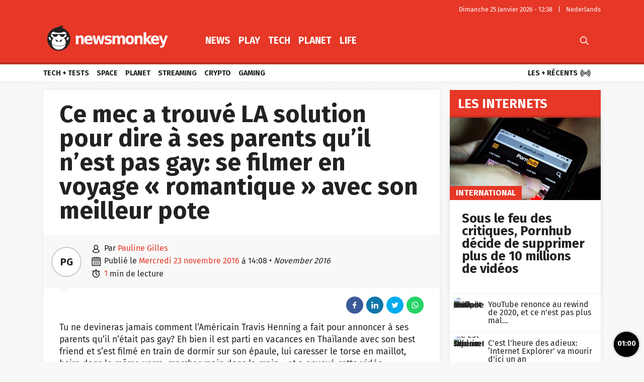

--- FILE ---
content_type: text/html; charset=UTF-8
request_url: https://fr.newsmonkey.be/ce-mec-a-trouve-la-solution-pour-dire-a-ses-parents-quil-nest-pas-gay-se-filmer-en-voyage-romantique-avec-son-meilleur-pote/
body_size: 53140
content:
<!doctype html>
<html style="font-family: 'Source Sans Pro', Helvetica, Arial, sans-serif;" lang="fr-BE">
<head>
	<meta charset="UTF-8">
	<meta name="viewport" content="width=device-width, initial-scale=1.0, user-scalable=no, minimum-scale=1.0">

    <link rel="apple-touch-icon" sizes="57x57" href="/wp-content/themes/bamv2/assets/favicon/apple-icon-57x57.png">
    <link rel="apple-touch-icon" sizes="60x60" href="/wp-content/themes/bamv2/assets/favicon/apple-icon-60x60.png">
    <link rel="apple-touch-icon" sizes="72x72" href="/wp-content/themes/bamv2/assets/favicon/apple-icon-72x72.png">
    <link rel="apple-touch-icon" sizes="76x76" href="/wp-content/themes/bamv2/assets/favicon/apple-icon-76x76.png">
    <link rel="apple-touch-icon" sizes="114x114" href="/wp-content/themes/bamv2/assets/favicon/apple-icon-114x114.png">
    <link rel="apple-touch-icon" sizes="120x120" href="/wp-content/themes/bamv2/assets/favicon/apple-icon-120x120.png">
    <link rel="apple-touch-icon" sizes="144x144" href="/wp-content/themes/bamv2/assets/favicon/apple-icon-144x144.png">
    <link rel="apple-touch-icon" sizes="152x152" href="/wp-content/themes/bamv2/assets/favicon/apple-icon-152x152.png">
    <link rel="apple-touch-icon" sizes="180x180" href="/wp-content/themes/bamv2/assets/favicon/apple-icon-180x180.png">
    <link rel="icon" type="image/png" sizes="192x192"  href="/wp-content/themes/bamv2/assets/favicon/android-icon-192x192.png">
    <link rel="icon" type="image/png" sizes="32x32" href="/wp-content/themes/bamv2/assets/favicon/favicon-32x32.png">
    <link rel="icon" type="image/png" sizes="96x96" href="/wp-content/themes/bamv2/assets/favicon/favicon-96x96.png">
    <link rel="icon" type="image/png" sizes="16x16" href="/wp-content/themes/bamv2/assets/favicon/favicon-16x16.png">
    <link rel="manifest" href="/wp-content/themes/bamv2/assets/favicon/manifest.json">
    <meta name="msapplication-TileColor" content="#e63727">
    <meta name="msapplication-TileImage" content="/wp-content/themes/bamv2/assets/favicon/ms-icon-144x144.png">
    <meta name="theme-color" content="#e63727">

    <meta name="application-name" content="Newsmonkey">
	<meta name="theme-color" content="#e63727">
	<meta name="msapplication-navbutton-color" content="#e63727">
	<meta name="apple-mobile-web-app-title" content="Newsmonkey">
	<meta name="apple-mobile-web-app-capable" content="yes">
    <meta name="msapplication-TileColor" content="#e63727">

	<link rel="profile" href="https://gmpg.org/xfn/11">
    <link rel="preconnect" href="https://media.businessam.be">
    <link rel="preconnect" href="https://fonts.gstatic.com">
    <link rel="preload" href="https://fr.newsmonkey.be/wp-content/themes/bamv2/assets/css/custom.css?ver=7.4.1" as="style">
    <link rel="preload" href="/wp-includes/css/dist/block-library/style.min.css?ver=6.5.7" as="style">
    <link rel="preload" href="https://fonts.googleapis.com/css2?family=Fira+Sans:wght@400;700&family=Oswald:wght@400;700&display=fallback" as="style" type="text/css" crossorigin />
    <link rel="preload" href="https://fr.newsmonkey.be/wp-content/themes/bamv2/assets/js/custom.js?ver=7.4.1" as="script">
    <link rel="stylesheet" href="https://fonts.googleapis.com/css2?family=Fira+Sans:wght@400;700&family=Oswald:wght@400;700&display=fallback" crossorigin>

    <link rel="preload" as="font" type="font/woff" href="https://fr.newsmonkey.be/wp-content/themes/bamv2/assets/fonts/bam/bam.woff?v2" crossorigin="anonymous">
    <link rel="preload" as="font" type="font/ttf" href="https://fr.newsmonkey.be/wp-content/themes/bamv2/assets/fonts/bam/bam.ttf?v2" crossorigin="anonymous">

    <link rel="preconnect" href="//www.googletagmanager.com" />
    <link rel="preconnect" href="//fundingchoicesmessages.google.com" />
    <link rel="preconnect" href="//analytics.google.com" />
    <link rel="dns-prefetch" href="//www.googletagmanager.com" />
    <link rel="dns-prefetch" href="//fundingchoicesmessages.google.com" />
    <link rel="dns-prefetch" href="//analytics.google.com" />

    <script type="googlefc/javascript" data-vendor="google" async='async' src='https://www.googletagservices.com/tag/js/gpt.js'></script>
  

    <script>
    /*** GLOBAL PARAMS ***/
    window.is_home = false;
    window.locale = 'fr_BE';
    window.lang = window.locale.replace(/-/gi,'_').split('_')[0].toLowerCase();
    window.config = Object.assign({
        ga : { key : '' },
        gfc : { },
                    gpt : { active : true, key : '', path:'/21701724045/NEWSMONKEY_FR/' },
                outbrain : { active : true }
    },{});
        /*** INIT GOOGLETAG ***/
    var googletag = googletag || {};
    googletag.cmd = googletag.cmd || [];
        
    /*** INIT GA ***/
    window.ga = window.ga || function() {
        (ga.q = ga.q || []).push(arguments)
    };
    </script>
	<meta name='robots' content='index, follow, max-image-preview:large, max-snippet:-1, max-video-preview:-1' />

	<!-- This site is optimized with the Yoast SEO plugin v24.5 - https://yoast.com/wordpress/plugins/seo/ -->
	<title>Ce mec a trouvé LA solution pour dire à ses parents qu&#039;il n&#039;est pas gay: se filmer en voyage &quot;romantique&quot; avec son meilleur pote - Newsmonkey</title>
	<meta name="description" content="Tu ne devineras jamais comment l&#039;Américain Travis Henning a fait pour annoncer à ses parents qu&#039;il n&#039;était pas gay? Eh bien il est parti en vacances en Thaïlande avec son best friend et s&#039;est filmé en train de dormir sur son épaule, lui caresser le torse en maillot, boire dans le même verre, marcher main dans la main... et a envoyé cette vidéo &quot;romantique&quot; à sa famille. En espérant que la psychologie inversée fasse plus effet!" />
	<link rel="canonical" href="https://fr.newsmonkey.be/ce-mec-a-trouve-la-solution-pour-dire-a-ses-parents-quil-nest-pas-gay-se-filmer-en-voyage-romantique-avec-son-meilleur-pote/" />
	<meta property="og:locale" content="fr_FR" />
	<meta property="og:type" content="article" />
	<meta property="og:title" content="Ce mec a trouvé LA solution pour dire à ses parents qu&#039;il n&#039;est pas gay: se filmer en voyage &quot;romantique&quot; avec son meilleur pote - Newsmonkey" />
	<meta property="og:description" content="Tu ne devineras jamais comment l&#039;Américain Travis Henning a fait pour annoncer à ses parents qu&#039;il n&#039;était pas gay? Eh bien il est parti en vacances en Thaïlande avec son best friend et s&#039;est filmé en train de dormir sur son épaule, lui caresser le torse en maillot, boire dans le même verre, marcher main dans la main... et a envoyé cette vidéo &quot;romantique&quot; à sa famille. En espérant que la psychologie inversée fasse plus effet!" />
	<meta property="og:url" content="https://fr.newsmonkey.be/ce-mec-a-trouve-la-solution-pour-dire-a-ses-parents-quil-nest-pas-gay-se-filmer-en-voyage-romantique-avec-son-meilleur-pote/" />
	<meta property="og:site_name" content="Newsmonkey" />
	<meta property="article:publisher" content="https://www.facebook.com/FRnewsmonkey" />
	<meta property="article:published_time" content="2016-11-23T14:08:02+00:00" />
	<meta name="author" content="Pauline Gilles" />
	<meta name="twitter:card" content="summary_large_image" />
	<meta name="twitter:creator" content="@FR_newsmonkey" />
	<meta name="twitter:site" content="@FR_newsmonkey" />
	<script type="application/ld+json" class="yoast-schema-graph">{"@context":"https://schema.org","@graph":[{"@type":"WebPage","@id":"https://fr.newsmonkey.be/ce-mec-a-trouve-la-solution-pour-dire-a-ses-parents-quil-nest-pas-gay-se-filmer-en-voyage-romantique-avec-son-meilleur-pote/","url":"https://fr.newsmonkey.be/ce-mec-a-trouve-la-solution-pour-dire-a-ses-parents-quil-nest-pas-gay-se-filmer-en-voyage-romantique-avec-son-meilleur-pote/","name":"Ce mec a trouvé LA solution pour dire à ses parents qu'il n'est pas gay: se filmer en voyage \"romantique\" avec son meilleur pote - Newsmonkey","isPartOf":{"@id":"https://fr.newsmonkey.be/#website"},"datePublished":"2016-11-23T14:08:02+00:00","author":{"@id":"https://fr.newsmonkey.be/#/schema/person/1984328f66e29adaa69848aefb72a10d"},"description":"Tu ne devineras jamais comment l'Américain Travis Henning a fait pour annoncer à ses parents qu'il n'était pas gay? Eh bien il est parti en vacances en Thaïlande avec son best friend et s'est filmé en train de dormir sur son épaule, lui caresser le torse en maillot, boire dans le même verre, marcher main dans la main... et a envoyé cette vidéo \"romantique\" à sa famille. En espérant que la psychologie inversée fasse plus effet!","inLanguage":"fr-BE","potentialAction":[{"@type":"ReadAction","target":["https://fr.newsmonkey.be/ce-mec-a-trouve-la-solution-pour-dire-a-ses-parents-quil-nest-pas-gay-se-filmer-en-voyage-romantique-avec-son-meilleur-pote/"]}]},{"@type":"WebSite","@id":"https://fr.newsmonkey.be/#website","url":"https://fr.newsmonkey.be/","name":"Newsmonkey","description":"","potentialAction":[{"@type":"SearchAction","target":{"@type":"EntryPoint","urlTemplate":"https://fr.newsmonkey.be/?s={search_term_string}"},"query-input":{"@type":"PropertyValueSpecification","valueRequired":true,"valueName":"search_term_string"}}],"inLanguage":"fr-BE"},{"@type":"Person","@id":"https://fr.newsmonkey.be/#/schema/person/1984328f66e29adaa69848aefb72a10d","name":"Pauline Gilles","url":"https://fr.newsmonkey.be/author/pauline-gilles/"}]}</script>
	<!-- / Yoast SEO plugin. -->


    <script type="text/javascript">
       dataLayer = [{ 
             
            'GTM_WP_authorname': 'Pauline Gilles', 
            'GTM_WP_post_type': 'post', 
            'GTM_WP_category': 'Les Internets', 

                            
                'GTM_WP_postyear': '2016',
                'GTM_WP_postage_d': '3350',
                'GTM_WP_postage_w': '479',
                'GTM_WP_postage_m': '110',
                'GTM_WP_postage_y': '9',
                'GTM_WP_postdate': '2016-11-23',
                
                
                        
                        
            'GTM_WP_version': '20200304',
            'GTM_WP_user_logged_in': ''
       }];
    </script> 
    <link rel='stylesheet'  href='https://fr.newsmonkey.be/wp-includes/css/dist/block-library/style.min.css?ver=6.5.7'  />
<style id='classic-theme-styles-inline-css'>
/*! This file is auto-generated */
.wp-block-button__link{color:#fff;background-color:#32373c;border-radius:9999px;box-shadow:none;text-decoration:none;padding:calc(.667em + 2px) calc(1.333em + 2px);font-size:1.125em}.wp-block-file__button{background:#32373c;color:#fff;text-decoration:none}
</style>
<style id='global-styles-inline-css'>
body{--wp--preset--color--black: #000000;--wp--preset--color--cyan-bluish-gray: #abb8c3;--wp--preset--color--white: #ffffff;--wp--preset--color--pale-pink: #f78da7;--wp--preset--color--vivid-red: #cf2e2e;--wp--preset--color--luminous-vivid-orange: #ff6900;--wp--preset--color--luminous-vivid-amber: #fcb900;--wp--preset--color--light-green-cyan: #7bdcb5;--wp--preset--color--vivid-green-cyan: #00d084;--wp--preset--color--pale-cyan-blue: #8ed1fc;--wp--preset--color--vivid-cyan-blue: #0693e3;--wp--preset--color--vivid-purple: #9b51e0;--wp--preset--gradient--vivid-cyan-blue-to-vivid-purple: linear-gradient(135deg,rgba(6,147,227,1) 0%,rgb(155,81,224) 100%);--wp--preset--gradient--light-green-cyan-to-vivid-green-cyan: linear-gradient(135deg,rgb(122,220,180) 0%,rgb(0,208,130) 100%);--wp--preset--gradient--luminous-vivid-amber-to-luminous-vivid-orange: linear-gradient(135deg,rgba(252,185,0,1) 0%,rgba(255,105,0,1) 100%);--wp--preset--gradient--luminous-vivid-orange-to-vivid-red: linear-gradient(135deg,rgba(255,105,0,1) 0%,rgb(207,46,46) 100%);--wp--preset--gradient--very-light-gray-to-cyan-bluish-gray: linear-gradient(135deg,rgb(238,238,238) 0%,rgb(169,184,195) 100%);--wp--preset--gradient--cool-to-warm-spectrum: linear-gradient(135deg,rgb(74,234,220) 0%,rgb(151,120,209) 20%,rgb(207,42,186) 40%,rgb(238,44,130) 60%,rgb(251,105,98) 80%,rgb(254,248,76) 100%);--wp--preset--gradient--blush-light-purple: linear-gradient(135deg,rgb(255,206,236) 0%,rgb(152,150,240) 100%);--wp--preset--gradient--blush-bordeaux: linear-gradient(135deg,rgb(254,205,165) 0%,rgb(254,45,45) 50%,rgb(107,0,62) 100%);--wp--preset--gradient--luminous-dusk: linear-gradient(135deg,rgb(255,203,112) 0%,rgb(199,81,192) 50%,rgb(65,88,208) 100%);--wp--preset--gradient--pale-ocean: linear-gradient(135deg,rgb(255,245,203) 0%,rgb(182,227,212) 50%,rgb(51,167,181) 100%);--wp--preset--gradient--electric-grass: linear-gradient(135deg,rgb(202,248,128) 0%,rgb(113,206,126) 100%);--wp--preset--gradient--midnight: linear-gradient(135deg,rgb(2,3,129) 0%,rgb(40,116,252) 100%);--wp--preset--font-size--small: 13px;--wp--preset--font-size--medium: 20px;--wp--preset--font-size--large: 36px;--wp--preset--font-size--x-large: 42px;--wp--preset--spacing--20: 0.44rem;--wp--preset--spacing--30: 0.67rem;--wp--preset--spacing--40: 1rem;--wp--preset--spacing--50: 1.5rem;--wp--preset--spacing--60: 2.25rem;--wp--preset--spacing--70: 3.38rem;--wp--preset--spacing--80: 5.06rem;--wp--preset--shadow--natural: 6px 6px 9px rgba(0, 0, 0, 0.2);--wp--preset--shadow--deep: 12px 12px 50px rgba(0, 0, 0, 0.4);--wp--preset--shadow--sharp: 6px 6px 0px rgba(0, 0, 0, 0.2);--wp--preset--shadow--outlined: 6px 6px 0px -3px rgba(255, 255, 255, 1), 6px 6px rgba(0, 0, 0, 1);--wp--preset--shadow--crisp: 6px 6px 0px rgba(0, 0, 0, 1);}:where(.is-layout-flex){gap: 0.5em;}:where(.is-layout-grid){gap: 0.5em;}body .is-layout-flex{display: flex;}body .is-layout-flex{flex-wrap: wrap;align-items: center;}body .is-layout-flex > *{margin: 0;}body .is-layout-grid{display: grid;}body .is-layout-grid > *{margin: 0;}:where(.wp-block-columns.is-layout-flex){gap: 2em;}:where(.wp-block-columns.is-layout-grid){gap: 2em;}:where(.wp-block-post-template.is-layout-flex){gap: 1.25em;}:where(.wp-block-post-template.is-layout-grid){gap: 1.25em;}.has-black-color{color: var(--wp--preset--color--black) !important;}.has-cyan-bluish-gray-color{color: var(--wp--preset--color--cyan-bluish-gray) !important;}.has-white-color{color: var(--wp--preset--color--white) !important;}.has-pale-pink-color{color: var(--wp--preset--color--pale-pink) !important;}.has-vivid-red-color{color: var(--wp--preset--color--vivid-red) !important;}.has-luminous-vivid-orange-color{color: var(--wp--preset--color--luminous-vivid-orange) !important;}.has-luminous-vivid-amber-color{color: var(--wp--preset--color--luminous-vivid-amber) !important;}.has-light-green-cyan-color{color: var(--wp--preset--color--light-green-cyan) !important;}.has-vivid-green-cyan-color{color: var(--wp--preset--color--vivid-green-cyan) !important;}.has-pale-cyan-blue-color{color: var(--wp--preset--color--pale-cyan-blue) !important;}.has-vivid-cyan-blue-color{color: var(--wp--preset--color--vivid-cyan-blue) !important;}.has-vivid-purple-color{color: var(--wp--preset--color--vivid-purple) !important;}.has-black-background-color{background-color: var(--wp--preset--color--black) !important;}.has-cyan-bluish-gray-background-color{background-color: var(--wp--preset--color--cyan-bluish-gray) !important;}.has-white-background-color{background-color: var(--wp--preset--color--white) !important;}.has-pale-pink-background-color{background-color: var(--wp--preset--color--pale-pink) !important;}.has-vivid-red-background-color{background-color: var(--wp--preset--color--vivid-red) !important;}.has-luminous-vivid-orange-background-color{background-color: var(--wp--preset--color--luminous-vivid-orange) !important;}.has-luminous-vivid-amber-background-color{background-color: var(--wp--preset--color--luminous-vivid-amber) !important;}.has-light-green-cyan-background-color{background-color: var(--wp--preset--color--light-green-cyan) !important;}.has-vivid-green-cyan-background-color{background-color: var(--wp--preset--color--vivid-green-cyan) !important;}.has-pale-cyan-blue-background-color{background-color: var(--wp--preset--color--pale-cyan-blue) !important;}.has-vivid-cyan-blue-background-color{background-color: var(--wp--preset--color--vivid-cyan-blue) !important;}.has-vivid-purple-background-color{background-color: var(--wp--preset--color--vivid-purple) !important;}.has-black-border-color{border-color: var(--wp--preset--color--black) !important;}.has-cyan-bluish-gray-border-color{border-color: var(--wp--preset--color--cyan-bluish-gray) !important;}.has-white-border-color{border-color: var(--wp--preset--color--white) !important;}.has-pale-pink-border-color{border-color: var(--wp--preset--color--pale-pink) !important;}.has-vivid-red-border-color{border-color: var(--wp--preset--color--vivid-red) !important;}.has-luminous-vivid-orange-border-color{border-color: var(--wp--preset--color--luminous-vivid-orange) !important;}.has-luminous-vivid-amber-border-color{border-color: var(--wp--preset--color--luminous-vivid-amber) !important;}.has-light-green-cyan-border-color{border-color: var(--wp--preset--color--light-green-cyan) !important;}.has-vivid-green-cyan-border-color{border-color: var(--wp--preset--color--vivid-green-cyan) !important;}.has-pale-cyan-blue-border-color{border-color: var(--wp--preset--color--pale-cyan-blue) !important;}.has-vivid-cyan-blue-border-color{border-color: var(--wp--preset--color--vivid-cyan-blue) !important;}.has-vivid-purple-border-color{border-color: var(--wp--preset--color--vivid-purple) !important;}.has-vivid-cyan-blue-to-vivid-purple-gradient-background{background: var(--wp--preset--gradient--vivid-cyan-blue-to-vivid-purple) !important;}.has-light-green-cyan-to-vivid-green-cyan-gradient-background{background: var(--wp--preset--gradient--light-green-cyan-to-vivid-green-cyan) !important;}.has-luminous-vivid-amber-to-luminous-vivid-orange-gradient-background{background: var(--wp--preset--gradient--luminous-vivid-amber-to-luminous-vivid-orange) !important;}.has-luminous-vivid-orange-to-vivid-red-gradient-background{background: var(--wp--preset--gradient--luminous-vivid-orange-to-vivid-red) !important;}.has-very-light-gray-to-cyan-bluish-gray-gradient-background{background: var(--wp--preset--gradient--very-light-gray-to-cyan-bluish-gray) !important;}.has-cool-to-warm-spectrum-gradient-background{background: var(--wp--preset--gradient--cool-to-warm-spectrum) !important;}.has-blush-light-purple-gradient-background{background: var(--wp--preset--gradient--blush-light-purple) !important;}.has-blush-bordeaux-gradient-background{background: var(--wp--preset--gradient--blush-bordeaux) !important;}.has-luminous-dusk-gradient-background{background: var(--wp--preset--gradient--luminous-dusk) !important;}.has-pale-ocean-gradient-background{background: var(--wp--preset--gradient--pale-ocean) !important;}.has-electric-grass-gradient-background{background: var(--wp--preset--gradient--electric-grass) !important;}.has-midnight-gradient-background{background: var(--wp--preset--gradient--midnight) !important;}.has-small-font-size{font-size: var(--wp--preset--font-size--small) !important;}.has-medium-font-size{font-size: var(--wp--preset--font-size--medium) !important;}.has-large-font-size{font-size: var(--wp--preset--font-size--large) !important;}.has-x-large-font-size{font-size: var(--wp--preset--font-size--x-large) !important;}
.wp-block-navigation a:where(:not(.wp-element-button)){color: inherit;}
:where(.wp-block-post-template.is-layout-flex){gap: 1.25em;}:where(.wp-block-post-template.is-layout-grid){gap: 1.25em;}
:where(.wp-block-columns.is-layout-flex){gap: 2em;}:where(.wp-block-columns.is-layout-grid){gap: 2em;}
.wp-block-pullquote{font-size: 1.5em;line-height: 1.6;}
</style>
<link rel='stylesheet'  href='https://fr.newsmonkey.be/wp-content/themes/bamv2/assets/css/custom.css?ver=7.4.1'  />
<link rel='stylesheet'  href='https://fr.newsmonkey.be/wp-content/themes/bamv2/assets/css/custom.channel.css?ver=7.4.1'  />
<link rel='shortlink' href='https://fr.newsmonkey.be/?p=7539' />
<!-- Bot detection -->
<script>
const detectRobot = (userAgent) => {
  const robots = new RegExp([
    /bot/,/spider/,/crawl/,                            // GENERAL TERMS
    /APIs-Google/,/AdsBot/,/Googlebot/,                // GOOGLE ROBOTS
    /mediapartners/,/Google Favicon/,
    /FeedFetcher/,/Google-Read-Aloud/,
    /DuplexWeb-Google/,/googleweblight/,/Lighthouse/,
    /bing/,/yandex/,/baidu/,/duckduck/,/yahoo/,        // OTHER ENGINES
    /ecosia/,/ia_archiver/,
    /facebook/,/instagram/,/pinterest/,/reddit/,       // SOCIAL MEDIA
    /slack/,/twitter/,/whatsapp/,/youtube/,
    /semrush/,                                         // OTHER
  ].map((r) => r.source).join("|"),"i");               // BUILD REGEXP + "i" FLAG

  return robots.test(userAgent);
};
const userAgent = navigator.userAgent;
const isRobot = detectRobot(userAgent);
</script>

<!-- Google Tag Manager -->
<script>
if(isRobot !== true) {
(function(w,d,s,l,i){w[l]=w[l]||[];w[l].push({'gtm.start':
new Date().getTime(),event:'gtm.js'});var f=d.getElementsByTagName(s)[0],
j=d.createElement(s),dl=l!='dataLayer'?'&l='+l:'';j.async=true;j.src=
'https://www.googletagmanager.com/gtm.js?id='+i+dl;f.parentNode.insertBefore(j,f);
})(window,document,'script','dataLayer','GTM-M8B8VG2');
}</script>
<!-- End Google Tag Manager -->

<!--
<script data-ad-client="ca-pub-2073975365497591" async src="https://pagead2.googlesyndication.com/pagead/js/adsbygoogle.js"></script>
-->
<script data-ad-client="ca-pub-2073975365497591"  type="googlefc/javascript" async="async" data-vendor="google"  src="https://pagead2.googlesyndication.com/pagead/js/adsbygoogle.js"></script>

<!-- Blueconic AFTER user consent -->
<script type="googlefc/javascript" async="async" data-vendor="blueconic" src="https://cdn.blueconic.net/gmgroup.js"></script>
<script>
if(isRobot !== true) {
(function(){/*

 Copyright The Closure Library Authors.
 SPDX-License-Identifier: Apache-2.0
*/
'use strict';var g=function(a){var b=0;return function(){return b<a.length?{done:!1,value:a[b++]}:{done:!0}}},l=this||self,m=/^[\w+/_-]+[=]{0,2}$/,p=null,q=function(){},r=function(a){var b=typeof a;if("object"==b)if(a){if(a instanceof Array)return"array";if(a instanceof Object)return b;var c=Object.prototype.toString.call(a);if("[object Window]"==c)return"object";if("[object Array]"==c||"number"==typeof a.length&&"undefined"!=typeof a.splice&&"undefined"!=typeof a.propertyIsEnumerable&&!a.propertyIsEnumerable("splice"))return"array";
if("[object Function]"==c||"undefined"!=typeof a.call&&"undefined"!=typeof a.propertyIsEnumerable&&!a.propertyIsEnumerable("call"))return"function"}else return"null";else if("function"==b&&"undefined"==typeof a.call)return"object";return b},u=function(a,b){function c(){}c.prototype=b.prototype;a.prototype=new c;a.prototype.constructor=a};var v=function(a,b){Object.defineProperty(l,a,{configurable:!1,get:function(){return b},set:q})};var y=function(a,b){this.b=a===w&&b||"";this.a=x},x={},w={};var aa=function(a,b){a.src=b instanceof y&&b.constructor===y&&b.a===x?b.b:"type_error:TrustedResourceUrl";if(null===p)b:{b=l.document;if((b=b.querySelector&&b.querySelector("script[nonce]"))&&(b=b.nonce||b.getAttribute("nonce"))&&m.test(b)){p=b;break b}p=""}b=p;b&&a.setAttribute("nonce",b)};var z=function(){return Math.floor(2147483648*Math.random()).toString(36)+Math.abs(Math.floor(2147483648*Math.random())^+new Date).toString(36)};var A=function(a,b){b=String(b);"application/xhtml+xml"===a.contentType&&(b=b.toLowerCase());return a.createElement(b)},B=function(a){this.a=a||l.document||document};B.prototype.appendChild=function(a,b){a.appendChild(b)};var C=function(a,b,c,d,e,f){try{var k=a.a,h=A(a.a,"SCRIPT");h.async=!0;aa(h,b);k.head.appendChild(h);h.addEventListener("load",function(){e();d&&k.head.removeChild(h)});h.addEventListener("error",function(){0<c?C(a,b,c-1,d,e,f):(d&&k.head.removeChild(h),f())})}catch(n){f()}};var ba=l.atob("aHR0cHM6Ly93d3cuZ3N0YXRpYy5jb20vaW1hZ2VzL2ljb25zL21hdGVyaWFsL3N5c3RlbS8xeC93YXJuaW5nX2FtYmVyXzI0ZHAucG5n"),ca=l.atob("WW91IGFyZSBzZWVpbmcgdGhpcyBtZXNzYWdlIGJlY2F1c2UgYWQgb3Igc2NyaXB0IGJsb2NraW5nIHNvZnR3YXJlIGlzIGludGVyZmVyaW5nIHdpdGggdGhpcyBwYWdlLg=="),da=l.atob("RGlzYWJsZSBhbnkgYWQgb3Igc2NyaXB0IGJsb2NraW5nIHNvZnR3YXJlLCB0aGVuIHJlbG9hZCB0aGlzIHBhZ2Uu"),ea=function(a,b,c){this.b=a;this.f=new B(this.b);this.a=null;this.c=[];this.g=!1;this.i=b;this.h=c},F=function(a){if(a.b.body&&!a.g){var b=
function(){D(a);l.setTimeout(function(){return E(a,3)},50)};C(a.f,a.i,2,!0,function(){l[a.h]||b()},b);a.g=!0}},D=function(a){for(var b=G(1,5),c=0;c<b;c++){var d=H(a);a.b.body.appendChild(d);a.c.push(d)}b=H(a);b.style.bottom="0";b.style.left="0";b.style.position="fixed";b.style.width=G(100,110).toString()+"%";b.style.zIndex=G(2147483544,2147483644).toString();b.style["background-color"]=I(249,259,242,252,219,229);b.style["box-shadow"]="0 0 12px #888";b.style.color=I(0,10,0,10,0,10);b.style.display=
"flex";b.style["justify-content"]="center";b.style["font-family"]="Roboto, Arial";c=H(a);c.style.width=G(80,85).toString()+"%";c.style.maxWidth=G(750,775).toString()+"px";c.style.margin="24px";c.style.display="flex";c.style["align-items"]="flex-start";c.style["justify-content"]="center";d=A(a.f.a,"IMG");d.className=z();d.src=ba;d.style.height="24px";d.style.width="24px";d.style["padding-right"]="16px";var e=H(a),f=H(a);f.style["font-weight"]="bold";f.textContent=ca;var k=H(a);k.textContent=da;J(a,
e,f);J(a,e,k);J(a,c,d);J(a,c,e);J(a,b,c);a.a=b;a.b.body.appendChild(a.a);b=G(1,5);for(c=0;c<b;c++)d=H(a),a.b.body.appendChild(d),a.c.push(d)},J=function(a,b,c){for(var d=G(1,5),e=0;e<d;e++){var f=H(a);b.appendChild(f)}b.appendChild(c);c=G(1,5);for(d=0;d<c;d++)e=H(a),b.appendChild(e)},G=function(a,b){return Math.floor(a+Math.random()*(b-a))},I=function(a,b,c,d,e,f){return"rgb("+G(Math.max(a,0),Math.min(b,255)).toString()+","+G(Math.max(c,0),Math.min(d,255)).toString()+","+G(Math.max(e,0),Math.min(f,
255)).toString()+")"},H=function(a){a=A(a.f.a,"DIV");a.className=z();return a},E=function(a,b){0>=b||null!=a.a&&0!=a.a.offsetHeight&&0!=a.a.offsetWidth||(fa(a),D(a),l.setTimeout(function(){return E(a,b-1)},50))},fa=function(a){var b=a.c;var c="undefined"!=typeof Symbol&&Symbol.iterator&&b[Symbol.iterator];b=c?c.call(b):{next:g(b)};for(c=b.next();!c.done;c=b.next())(c=c.value)&&c.parentNode&&c.parentNode.removeChild(c);a.c=[];(b=a.a)&&b.parentNode&&b.parentNode.removeChild(b);a.a=null};var ia=function(a,b,c,d,e){var f=ha(c),k=function(n){n.appendChild(f);l.setTimeout(function(){f?(0!==f.offsetHeight&&0!==f.offsetWidth?b():a(),f.parentNode&&f.parentNode.removeChild(f)):a()},d)},h=function(n){document.body?k(document.body):0<n?l.setTimeout(function(){h(n-1)},e):b()};h(3)},ha=function(a){var b=document.createElement("div");b.className=a;b.style.width="1px";b.style.height="1px";b.style.position="absolute";b.style.left="-10000px";b.style.top="-10000px";b.style.zIndex="-10000";return b};var K={},L=null;var M=function(){},N="function"==typeof Uint8Array,O=function(a,b){a.b=null;b||(b=[]);a.j=void 0;a.f=-1;a.a=b;a:{if(b=a.a.length){--b;var c=a.a[b];if(!(null===c||"object"!=typeof c||Array.isArray(c)||N&&c instanceof Uint8Array)){a.g=b-a.f;a.c=c;break a}}a.g=Number.MAX_VALUE}a.i={}},P=[],Q=function(a,b){if(b<a.g){b+=a.f;var c=a.a[b];return c===P?a.a[b]=[]:c}if(a.c)return c=a.c[b],c===P?a.c[b]=[]:c},R=function(a,b,c){a.b||(a.b={});if(!a.b[c]){var d=Q(a,c);d&&(a.b[c]=new b(d))}return a.b[c]};
M.prototype.h=N?function(){var a=Uint8Array.prototype.toJSON;Uint8Array.prototype.toJSON=function(){var b;void 0===b&&(b=0);if(!L){L={};for(var c="ABCDEFGHIJKLMNOPQRSTUVWXYZabcdefghijklmnopqrstuvwxyz0123456789".split(""),d=["+/=","+/","-_=","-_.","-_"],e=0;5>e;e++){var f=c.concat(d[e].split(""));K[e]=f;for(var k=0;k<f.length;k++){var h=f[k];void 0===L[h]&&(L[h]=k)}}}b=K[b];c=[];for(d=0;d<this.length;d+=3){var n=this[d],t=(e=d+1<this.length)?this[d+1]:0;h=(f=d+2<this.length)?this[d+2]:0;k=n>>2;n=(n&
3)<<4|t>>4;t=(t&15)<<2|h>>6;h&=63;f||(h=64,e||(t=64));c.push(b[k],b[n],b[t]||"",b[h]||"")}return c.join("")};try{return JSON.stringify(this.a&&this.a,S)}finally{Uint8Array.prototype.toJSON=a}}:function(){return JSON.stringify(this.a&&this.a,S)};var S=function(a,b){return"number"!==typeof b||!isNaN(b)&&Infinity!==b&&-Infinity!==b?b:String(b)};M.prototype.toString=function(){return this.a.toString()};var T=function(a){O(this,a)};u(T,M);var U=function(a){O(this,a)};u(U,M);var ja=function(a,b){this.c=new B(a);var c=R(b,T,5);c=new y(w,Q(c,4)||"");this.b=new ea(a,c,Q(b,4));this.a=b},ka=function(a,b,c,d){b=new T(b?JSON.parse(b):null);b=new y(w,Q(b,4)||"");C(a.c,b,3,!1,c,function(){ia(function(){F(a.b);d(!1)},function(){d(!0)},Q(a.a,2),Q(a.a,3),Q(a.a,1))})};var la=function(a,b){V(a,"internal_api_load_with_sb",function(c,d,e){ka(b,c,d,e)});V(a,"internal_api_sb",function(){F(b.b)})},V=function(a,b,c){a=l.btoa(a+b);v(a,c)},W=function(a,b,c){for(var d=[],e=2;e<arguments.length;++e)d[e-2]=arguments[e];e=l.btoa(a+b);e=l[e];if("function"==r(e))e.apply(null,d);else throw Error("API not exported.");};var X=function(a){O(this,a)};u(X,M);var Y=function(a){this.h=window;this.a=a;this.b=Q(this.a,1);this.f=R(this.a,T,2);this.g=R(this.a,U,3);this.c=!1};Y.prototype.start=function(){ma();var a=new ja(this.h.document,this.g);la(this.b,a);na(this)};
var ma=function(){var a=function(){if(!l.frames.googlefcPresent)if(document.body){var b=document.createElement("iframe");b.style.display="none";b.style.width="0px";b.style.height="0px";b.style.border="none";b.style.zIndex="-1000";b.style.left="-1000px";b.style.top="-1000px";b.name="googlefcPresent";document.body.appendChild(b)}else l.setTimeout(a,5)};a()},na=function(a){var b=Date.now();W(a.b,"internal_api_load_with_sb",a.f.h(),function(){var c;var d=a.b,e=l[l.btoa(d+"loader_js")];if(e){e=l.atob(e);
e=parseInt(e,10);d=l.btoa(d+"loader_js").split(".");var f=l;d[0]in f||"undefined"==typeof f.execScript||f.execScript("var "+d[0]);for(;d.length&&(c=d.shift());)d.length?f[c]&&f[c]!==Object.prototype[c]?f=f[c]:f=f[c]={}:f[c]=null;c=Math.abs(b-e);c=1728E5>c?0:c}else c=-1;0!=c&&(W(a.b,"internal_api_sb"),Z(a,Q(a.a,6)))},function(c){Z(a,c?Q(a.a,4):Q(a.a,5))})},Z=function(a,b){a.c||(a.c=!0,a=new l.XMLHttpRequest,a.open("GET",b,!0),a.send())};(function(a,b){l[a]=function(c){for(var d=[],e=0;e<arguments.length;++e)d[e-0]=arguments[e];l[a]=q;b.apply(null,d)}})("__d3lUW8vwsKlB__",function(a){"function"==typeof window.atob&&(a=window.atob(a),a=new X(a?JSON.parse(a):null),(new Y(a)).start())});}).call(this);

window.__d3lUW8vwsKlB__("[base64]");
}
</script>


<!-- MailerLite Universal -->
<script>
(function(m,a,i,l,e,r){ m['MailerLiteObject']=e;function f(){
var c={ a:arguments,q:[]};var r=this.push(c);return "number"!=typeof r?r:f.bind(c.q);}
f.q=f.q||[];m[e]=m[e]||f.bind(f.q);m[e].q=m[e].q||f.q;r=a.createElement(i);
var _=a.getElementsByTagName(i)[0];r.async=1;r.src=l+'?v'+(~~(new Date().getTime()/1000000));
_.parentNode.insertBefore(r,_);})(window, document, 'script', 'https://static.mailerlite.com/js/universal.js', 'ml');

var ml_account = ml('accounts', '317299', 'v4l6q2d2b3', 'load');
</script>
<!-- End MailerLite Universal -->


<div id="fb-root"></div>

<script>
    function bamextra (){

    // Facebook
        (function(d, s, id) {
        var js, fjs = d.getElementsByTagName(s)[0];
        if (d.getElementById(id)) return;
        js = d.createElement(s); js.id = id;
        js.src = 'https://connect.facebook.net/en_US/sdk.js#xfbml=1&version=v3.2&appId=1536503266589902&autoLogAppEvents=1';
        fjs.parentNode.insertBefore(js, fjs);
        }(document, 'script', 'facebook-jssdk'));

    // Taboola
        window._taboola = window._taboola || [];
        _taboola.push({article:'auto'});
        !function (e, f, u, i) {
        if (!document.getElementById(i)){
        e.async = 1;
        e.src = u;
        e.id = i;
        f.parentNode.insertBefore(e, f);
        }
        }(document.createElement('script'),
        document.getElementsByTagName('script')[0],
        '//cdn.taboola.com/libtrc/gmgroup-newsmonkey/loader.js',
        'tb_loader_script');
        if(window.performance && typeof window.performance.mark == 'function')
        {window.performance.mark('tbl_ic');}

    // Twitter
        window.twttr = (function(d, s, id) {
        var js, fjs = d.getElementsByTagName(s)[0],
            t = window.twttr || {};
        if (d.getElementById(id)) return t;
        js = d.createElement(s);
        js.id = id;
        js.src = "https://platform.twitter.com/widgets.js";
        fjs.parentNode.insertBefore(js, fjs);

        t._e = [];
        t.ready = function(f) {
            t._e.push(f);
        };

        return t;
        }(document, "script", "twitter-wjs"));
    
        // Onesignal
        setTimeout(function(){
        console.log("about to initialize OneSignal"); 
        window.OneSignal = window.OneSignal || [];
        window.OneSignal.push(function() {
            window.OneSignal.init(window._oneSignalInitOptions);
            OneSignal.showSlidedownPrompt();
        });
        }, 10000);

    };
</script>
    <script>
        googletag.cmd.push(function() {
            googletag.pubads().setTargeting('lang', ['fr_BE']);
            googletag.pubads().setTargeting('HOMEPAGE', ['Nee']);
            googletag.pubads().setTargeting('category', ['les-internets', 'life', 'news', 'non-classe', 'tech']);
            googletag.pubads().setTargeting('tags', ['les-internets', 'life', 'news', 'non-classe', 'tech']);
                    });
    </script>

        <style>
    :root {--bh:#e63727;--ch:#ffffff;--c1:#e63727;--c2:#222222;--c3:#000000;--b1:#ffffff;--b2:#f8f8f8;--b3:#e8e8e8;--b4:#222222;--t:#222222;}    </style>
<style>
body .fc-consent-root .fc-dialog .fc-header h2 {
    font-family: "Open Sans",
    sans-serif !important;
    overflow-wrap: break-word !important;
    font-weight: bold !important;
    font-style: normal !important;
    text-decoration: initial !important;
    text-align: center !important;
    font-size: 14px !important;
    margin-top: 24px !important;
    margin: 12px 0px !important;
    height: 22px !important;
    line-height: 22px !important;
}
body .fc-consent-root .fc-dialog .fc-header h1 {
    font-family: "Open Sans",
    sans-serif !important;
    overflow-wrap: break-word !important;
    font-weight: bold !important;
    font-style: normal !important;
    text-decoration: initial !important;
    text-align: center !important;
    color: rgb(0, 0, 0) !important;
    line-height: 20px !important;
    font-size: 16px !important;
    min-height: 60px!important;
}
body .fc-consent-root .fc-stacks .fc-stack-name {
    font-family: "Open Sans",
    sans-serif !important;
    color: rgb(60, 64, 67) !important;
    font-size: 12px !important;
    font-weight: 600 !important;
    line-height: 16px !important;
    margin-top: 5px !important;
    width: calc(100% - 44px) !important;
}
    </style>
</head>

<body class="post-template-default single single-post postid-7539 single-format-standard no-sidebar tag-cyberspace tag-discover tag-facts tag-life tag-life-style tag-youtube">

<div id="page" class="site"></div>
    <header id="masthead" class="site-header">
        <div class="head container pt-2 pb-2 c-b1 d-desktop">
            <div></div>
            <div><span class="currentdatetime mr-2"><!-- jstime --></span> | <a href="/nl/" class="c-b1 ml-2">Nederlands</a></div>
        </div>
        <div class="advert t-c">
            <!--****** ADS ******-->
            <div class="ads">
                <div id="div-gpt-ad-1607676540881-1" data-googletag='{
                "path":"billboard",
                "desktop":[[970,250]],
                "tab":[[320,50]],
                "mobile":[],
                "targeting":[{"name":"lang","value":["fr_BE"]},
                {"name":"position","value":[1]}]}' class="gpt-hide" style='width:970px;line-height:0;margin:0 auto;padding:10px 0;display:none;'></div>
                <div id="div-gpt-ad-1616663040742-0" data-googletag='{
                "path":"pm-ron/BAM-MLeaderboard",
                "desktop":[],
                "tab":[],
                "mobile":[[320,50]],
                "targeting":[{"name":"lang","value":["fr_BE"]}]}' style='width: 320px; height: 50px;margin:0px auto;padding:10px 0;display:none;'></div>
            </div>
        </div>
        <div class="base container">
            <div class="brand">
                <a href="javascript:void(0);" class="d-mobile c-b1" data-body-toggle="nav-open"><i class="icon">&#xe032;</i></a>
                <a href="javascript:void(0);" class="d-mobile c-b1"></a>
                <a href="/" style="background-image:url(https://fr.newsmonkey.be/wp-content/themes/bamv2/assets/img/logo-brand.svg);" class="logo"></a>
                                    <a href="javascript:void(0);" class="d-mobile c-b1"></a>
                                <a href="javascript:void(0);" class="d-mobile c-b1" data-body-toggle="search-open"><i class="icon">&#xe045;</i></a>
            </div>
            <div class="nav">
                <div class="grid" style="grid-gap:0;">
                    <nav id="site-navigation" class="main-navigation">
                        <div class="menu-primary-container"><ul id="primary-menu" class="menu"><li><a href="https://fr.newsmonkey.be/news/">News</a>
<ul class="sub-menu">
	<li><a href="https://fr.newsmonkey.be/news/international/">International</a></li>
	<li><a href="https://fr.newsmonkey.be/news/national/">National</a></li>
	<li><a href="https://fr.newsmonkey.be/news/politique/">Politique</a></li>
	<li><a href="https://fr.newsmonkey.be/news/politique/elections/">Elections</a></li>
	<li><a href="https://fr.newsmonkey.be/news/sport/">Sport</a></li>
</ul>
</li>
<li><a href="https://fr.newsmonkey.be/play/">Play</a>
<ul class="sub-menu">
	<li><a href="https://fr.newsmonkey.be/play/celebs/">Celebs</a></li>
	<li><a href="https://fr.newsmonkey.be/play/series/">Séries</a></li>
	<li><a href="https://fr.newsmonkey.be/play/films/">Films</a></li>
	<li><a href="https://fr.newsmonkey.be/play/festivals-musique/">Muziek &#038; Festivals</a></li>
	<li><a href="https://fr.newsmonkey.be/play/gaming/">Gaming</a></li>
</ul>
</li>
<li><a href="https://fr.newsmonkey.be/tech/">Tech</a>
<ul class="sub-menu">
	<li><a href="https://fr.newsmonkey.be/tech/les-internets/">Les Internets</a></li>
	<li><a href="https://fr.newsmonkey.be/tech/sous-cat-techno/smartphones/">Smartphones</a></li>
	<li><a href="https://fr.newsmonkey.be/tech/sous-cat-techno/apple/">Apple</a></li>
	<li><a href="https://fr.newsmonkey.be/tech/sous-cat-techno/google/">Google</a></li>
</ul>
</li>
<li><a href="https://fr.newsmonkey.be/planet/">Planet</a>
<ul class="sub-menu">
	<li><a href="https://fr.newsmonkey.be/planet/animaux/">Animaux</a></li>
	<li><a href="https://fr.newsmonkey.be/planet/climat/">Climat</a></li>
	<li><a href="https://fr.newsmonkey.be/planet/science/">Science</a></li>
</ul>
</li>
<li><a href="https://fr.newsmonkey.be/life/">Life</a>
<ul class="sub-menu">
	<li><a href="https://fr.newsmonkey.be/life/health/">Health</a></li>
	<li><a href="https://fr.newsmonkey.be/life/food-drinks/">Food &amp; Drinks</a></li>
	<li><a href="https://fr.newsmonkey.be/life/dates/">Dates</a></li>
	<li><a href="https://fr.newsmonkey.be/life/travel/">Travel</a></li>
	<li><a href="https://fr.newsmonkey.be/life/shopping/">Shopping</a></li>
</ul>
</li>
</ul></div>                    </nav>
                    <nav class="trends-navigation d-mobile" style="border-top: 1px dashed var(--b3);">
                        <div class="menu-trending-categories-container"><ul id="menu-trending-categories" class="menu"><li><a href="https://fr.newsmonkey.be/tech/">Tech + Tests</a></li>
<li><a href="https://fr.newsmonkey.be/space/">Space</a></li>
<li><a href="https://fr.newsmonkey.be/planet/">Planet</a></li>
<li><a href="https://fr.newsmonkey.be/play/series/">Streaming</a></li>
<li><a href="https://fr.newsmonkey.be/crypto/">Crypto</a></li>
<li><a href="https://fr.newsmonkey.be/play/gaming/">Gaming</a></li>
</ul></div>                    </nav>
                    <div class="d-mobile p-2" style="background: var(--b2);text-align:right;">
                        <small><span class="currentdatetime mr-2"><!-- jstime --></span> | <a href="/nl/" class="ml-2">Nederlands</a></small>
                    </div>
                </div>
            </div>
            <div class="search t-r ml-2">
                <a href="javascript:void(0);" class="d-desktop d-desktop btn btn-c1" data-body-toggle="search-open" style="float:right;"><i class="icon">&#xe045;</i></a>
                <form role="search" method="get" action="/" style="display:grid;grid-template-columns:1fr auto;">
                    <div style="position:relative;">
                        <i class="icon" style="width: 32px;margin-right: -32px;position: absolute;line-height: 40px;user-select: none;pointer-events: none;color: var(--c1);">&#xe045;</i>
                        <a href="javascript:void(0);" data-body-toggle="search-open" style="width: 32px;position: absolute;right:0;line-height: 36px;user-select: none;color: var(--c1);display: inline-block;text-align: center;font-family: SANS-SERIF;background:#FFF;">X</a>
                        <input type="search" name="s" id="s" placeholder="Rechercher" style="width: 100%;max-width: 100%;padding-left:36px;">
                    </div>
                    <input type="submit" value="Recherche" class="t" style="background: #00000033;font-size: 0.8em;text-transform: uppercase;">
                </form>
            </div>
            <div class="users t-r ml-2">
                                <!-- <span><a href="javascript:void(0);" class="btn btn-c2"><i class="icon mr-1">&#xe05b;</i>Inloggen</a></span>
                <span><a href="javascript:void(0);" class="btn btn-b1 ml-2">Abonneer Je</a></span> -->
            </div>
        </div>
        <div style="background: var(--c1);border-bottom: 4px inset #00000033;position:relative;"><div class="size-ctrl-width" style="background: rgba(0, 0, 0, 0.8); width: 0%; position: absolute; height: 4px;"></div></div>
        <div class="toolbar">
            <div class="grid container">
                <div class="d-desktop">
                    <nav class="trends-navigation">
                        <div class="menu-trending-categories-container"><ul id="menu-trending-categories-1" class="menu"><li><a href="https://fr.newsmonkey.be/tech/">Tech + Tests</a></li>
<li><a href="https://fr.newsmonkey.be/space/">Space</a></li>
<li><a href="https://fr.newsmonkey.be/planet/">Planet</a></li>
<li><a href="https://fr.newsmonkey.be/play/series/">Streaming</a></li>
<li><a href="https://fr.newsmonkey.be/crypto/">Crypto</a></li>
<li><a href="https://fr.newsmonkey.be/play/gaming/">Gaming</a></li>
</ul></div>                    </nav>
                </div>
                <div class="more t-r">
                    <ul class="menu">
                        <!-- <li><a href="javascript:window.sidebar.toggle('/wp-sidebar.php?type=sidebar-stocks');">Marchés<i class="icon ml-1">&#xe026;</i></a></li> -->
                        <li><a href="javascript:window.sidebar.toggle('/wp-sidebar.php?type=sidebar-newsfeeds');">Les + récents<i class="icon ml-1">&#xe01d;</i></a></li>
                                            </ul>
                </div>
            </div>
        </div>
    </header>
    <div id="sidebar"></div>
    <!-- array(14) {
  ["root_url_fr_BE"]=>
  string(0) ""
  ["root_url_nl_BE"]=>
  string(0) ""
  ["brand_name"]=>
  string(10) "Newsmonkey"
  ["brand_logo"]=>
  string(19) "/img/logo-brand.svg"
  ["color_bh"]=>
  string(7) "#e63727"
  ["color_ch"]=>
  string(7) "#ffffff"
  ["color_c1"]=>
  string(7) "#e63727"
  ["color_c2"]=>
  string(7) "#222222"
  ["color_c3"]=>
  string(7) "#000000"
  ["color_b1"]=>
  string(7) "#ffffff"
  ["color_b2"]=>
  string(7) "#f8f8f8"
  ["color_b3"]=>
  string(7) "#e8e8e8"
  ["color_b4"]=>
  string(7) "#222222"
  ["color_t"]=>
  string(7) "#222222"
}
 -->
    <!-- string(74) "https://fr.newsmonkey.be/wp-content/themes/bamv2/assets/img/logo-brand.svg"
 -->

            <div class="breadcrumb t">
            <div class="container">
                            </div>
        </div> 
     <main id="primary" class="site-main container grid grid-1-300">
    <div>
            
            <!-- ************************************ DETAIL ************************************ -->
    <article id="post-7539" class="post-7539 post type-post status-publish format-standard hentry category-les-internets category-life category-news category-non-classe category-tech tag-cyberspace tag-discover tag-facts tag-life tag-life-style tag-youtube">
                    <header class="entry-header" data-track-content data-content-name="Ce mec a trouvé LA solution pour dire à ses parents qu&rsquo;il n&rsquo;est pas gay: se filmer en voyage « romantique » avec son meilleur pote" data-content-piece="post-header" style="min-height: 96px;    align-items: center;display: grid;align-items: center;">
                <h1 class="entry-title">Ce mec a trouvé LA solution pour dire à ses parents qu&rsquo;il n&rsquo;est pas gay: se filmer en voyage « romantique » avec son meilleur pote</h1>            </header>

            
                            <div class="entry-meta-plus arrow-down" style="min-height:96px;align-items: center;"><div class="author"><a href="https://fr.newsmonkey.be/author/pauline-gilles/" class="author-thumbnail">PG</a></div><div class="infos"><i class="icon mr-1">&#xe05b;</i><span class="cap">par <a href="https://fr.newsmonkey.be/author/pauline-gilles/">Pauline Gilles</a></span><br><i class="icon mr-1">&#xe010;</i><span class="d-desktop cap">publié le</span> <time class="c cap" datetime="2016-11-23 15:08:02" data-datestring="1479910082">mercredi 23 novembre 2016</time> à <time data-timestring="1479910082">15:08</time> <span class="d-desktop">&#x2022; <i data-datewhen="1479910082"></i></span><br><span class="d-desktop"><i class="icon mr-1">&#xe00c;</i><span class="c">1</span> min de lecture<br></span></div></div>
            
            <div class="pt-4"></div>
                            <div class="share d-desktop" style="margin:-1em 0px 1em 0;"><div class="social"></div></div>
            <!-- Advert -->
            <div id="div-gpt-ad-1608060089973-5" data-googletag-code="xlrectangle" class="gpt-hide advert advert-content sticky-top" style="text-align: center;margin:2em auto;z-index:9;"></div>
            <!-- Advert -->
            <div id="div-gpt-ad-1608060153606-14" data-googletag-code="imu-mobile" class="gpt-hide advert advert-content sticky-top" style="text-align: center;margin:2em auto;z-index:9;"></div>
                <div class="entry-content size-ctrl" data-time-ctrl="1"><p>Tu ne devineras jamais comment l&rsquo;Américain Travis Henning a fait pour annoncer à ses parents qu&rsquo;il n&rsquo;était pas gay? Eh bien il est parti en vacances en Thaïlande avec son best friend et s&rsquo;est filmé en train de dormir sur son épaule, lui caresser le torse en maillot, boire dans le même verre, marcher main dans la main&#8230; et a envoyé cette vidéo « romantique » à sa famille. En espérant que la psychologie inversée fasse plus effet!</p><span id="more-7539"></span><h2>Regarde sa vidéo « Just friends », elle fait le buzz sur Youtube</h2><figure class="wp-block-embed-youtube wp-block-embed is-type-video is-provider-youtube wp-embed-aspect-16-9 wp-has-aspect-ratio"><div class="wp-block-embed__wrapper"><div class="video-container"><iframe src="https://www.youtube.com/embed/_Bxzr6o4gEc?feature=oembed" frameborder="0" allow="accelerometer; autoplay; encrypted-media; gyroscope; picture-in-picture"></iframe></div></div></figure></div>        
                                    <div style="padding-bottom:16px;" class="cta_widget">
                    
<!-- Old not used
    <div class="ml-form-embed mt-2 mb-2" data-account="328621:g4l7o0q5j7" data-form="4229377:i5h3n5"></div>-->

<!-- MailerLite forms -->
    <div class="ml-form-embed"
        data-account="317299:v4l6q2d2b3"
        data-form="5053181:r1e4y3">
    </div>


    <div style="background: var(--b3);padding: 1em;">
        <div class="body">
                    </div>
    </div>
                </div>
                <script>
                document.querySelectorAll('.entry-content>p:nth-child(4)').forEach(el_content => {
                    document.querySelectorAll('.cta_widget').forEach(el => {
                        el_content.parentNode.insertBefore(el,el_content.nextSibling);
                    });
                });
                </script>
                    
        <script>
        document.querySelectorAll('.entry-content>p:first-child').forEach(el_content => {
            document.querySelectorAll('.advert-content').forEach(el => {
                el_content.parentNode.insertBefore(el,el_content.nextSibling);
            });
        });
        </script>

        
                    <div data-track-content data-content-name="Ce mec a trouvé LA solution pour dire à ses parents qu&rsquo;il n&rsquo;est pas gay: se filmer en voyage « romantique » avec son meilleur pote" data-content-piece="post-footer" class="entry-meta-plus" style="grid-template-columns: 1fr auto;text-align: center;background:var(--b1);border-top:1px dashed var(--b3);grid-gap:0;">
                <div style="align-self: center;text-align: left;"></div>
                <div class="share" style="padding: 1em 1em 1em 1em;grid-area: auto;white-space: nowrap;background:transparent;"><div class="social"></div></div>
            </div>
            <!-- <div class="entry-meta-plus arrow-up mt-4"><div class="author"><a href="https://fr.newsmonkey.be/author/pauline-gilles/" class="author-thumbnail">PG</a></div><div class="infos"><i class="icon mr-1">&#xe05b;</i><span class="cap">par <a href="https://fr.newsmonkey.be/author/pauline-gilles/">Pauline Gilles</a></span><br><i class="icon mr-1">&#xe010;</i><span class="d-desktop cap">publié le</span> <time class="c cap" datetime="2016-11-23 15:08:02" data-datestring="1479910082">mercredi 23 novembre 2016</time> à <time data-timestring="1479910082">15:08</time> <span class="d-desktop">&#x2022; <i data-datewhen="1479910082"></i></span><br><span class="d-desktop"><i class="icon mr-1">&#xe00c;</i><span class="c">1</span> min de lecture<br></span></div></div> -->
        
    </article><!-- #post-7539 -->




        
                    <div id="div-gpt-ad-1607527709708-11" class="gpt-hide mb-3" data-googletag='{
                "path":"newsmonkey-fr-native",
                "desktop":[],
                "tab":[],
                "mobile":[["fluid"]],
                "targeting":[{"name":"lang","value":["fr_BE"]},{"name":"position","value":[1]}]}'></div>
        
        <!-- ****** OUTBRAIN ****** -->
                    <div class="OUTBRAIN" data-src="https://fr.newsmonkey.be/ce-mec-a-trouve-la-solution-pour-dire-a-ses-parents-quil-nest-pas-gay-se-filmer-en-voyage-romantique-avec-son-meilleur-pote/" data-widget-id="GS_4"></div>
            <script type="googlefc/javascript" async="async" data-vendor="outbrain" src="//widgets.outbrain.com/outbrain.js"></script>
        
                <div class="section-title">Plus</div>
        <div class="grid grid-post">
            
                                <div class="grid-item grid-2 " style="order:1">
        <div class="card isvisible post-81791 post type-post status-publish format-standard has-post-thumbnail hentry category-life category-news category-travel tag-dublin tag-voyage">
            <div class="head">
                                    <a href="https://fr.newsmonkey.be/les-incontournables-de-dublin-en-2025-que-faire-lors-de-votre-visite/" title="Les incontournables de Dublin en 2025 : que faire lors de votre visite" class="u-url img" rel="bookmark" aria-label="Les incontournables de Dublin en 2025 : que faire lors de votre visite">
                        <div data-figure="https://media.businessam.be/dublin-3848404_1280.jpg" data-alt="Les incontournables de Dublin en 2025 : que faire lors de votre visite" data-ratio="16:9"></div>
                    </a>
                                                    <div class="entry-meta">
                        <div class="taxonomie"><a href="https://fr.newsmonkey.be/life/" rel="category tag">Life</a></div>                    </div>
                 
            </div>
            <div class="title"> 
                <h1 class="hentry-title">
                    <a href="https://fr.newsmonkey.be/les-incontournables-de-dublin-en-2025-que-faire-lors-de-votre-visite/" title="Les incontournables de Dublin en 2025 : que faire lors de votre visite" class="u-url" rel="bookmark"><span class="wrap-title">Les incontournables de Dublin en 2025 : que faire lors de votre visite</span></a>
                </h1>
                            </div>
            <div class="infos">
                <div class="meta"><span><time datetime="2025-09-22 19:33:58" data-datestring="1758562438">lundi 22 septembre 2025</time></span><span data-datewhen="1758562438"></span><span class="author">par <a href="https://fr.newsmonkey.be/author/infonewsmonkey-be/">Bureau de rédaction</a></span></div>                <!--<span><b><time datetime="2025-09-22 19:33:58" data-datestring="1758562438">lundi 22 septembre 2025</time></b></span><span data-datewhen="1758562438"></span>-->
            </div>
        </div>
    </div>


                                <div class="grid-item " style="order:2">
        <div class="card isvisible post-81788 post type-post status-publish format-standard has-post-thumbnail hentry category-life category-news category-travel tag-madrid-3 tag-voyage">
            <div class="head">
                                    <a href="https://fr.newsmonkey.be/les-meilleures-activites-a-faire-a-madrid-en-2025/" title="Les meilleures activités à faire à Madrid en 2025" class="u-url img" rel="bookmark" aria-label="Les meilleures activités à faire à Madrid en 2025">
                        <div data-figure="https://media.businessam.be/pexels-alexazabache-3757144.jpg" data-alt="Les meilleures activités à faire à Madrid en 2025" data-ratio="16:9"></div>
                    </a>
                                                    <div class="entry-meta">
                        <div class="taxonomie"><a href="https://fr.newsmonkey.be/life/" rel="category tag">Life</a></div>                    </div>
                 
            </div>
            <div class="title"> 
                <h1 class="hentry-title">
                    <a href="https://fr.newsmonkey.be/les-meilleures-activites-a-faire-a-madrid-en-2025/" title="Les meilleures activités à faire à Madrid en 2025" class="u-url" rel="bookmark"><span class="wrap-title">Les meilleures activités à faire à Madrid en 2025</span></a>
                </h1>
                            </div>
            <div class="infos">
                <div class="meta"><span><time datetime="2025-08-19 16:19:57" data-datestring="1755613197">mardi 19 août 2025</time></span><span data-datewhen="1755613197"></span><span class="author">par <a href="https://fr.newsmonkey.be/author/infonewsmonkey-be/">Bureau de rédaction</a></span></div>                <!--<span><b><time datetime="2025-08-19 16:19:57" data-datestring="1755613197">mardi 19 août 2025</time></b></span><span data-datewhen="1755613197"></span>-->
            </div>
        </div>
    </div>


                                <div class="grid-item " style="order:3">
        <div class="card isvisible post-81785 post type-post status-publish format-standard has-post-thumbnail hentry category-life category-news category-travel tag-berlin-3 tag-voyage">
            <div class="head">
                                    <a href="https://fr.newsmonkey.be/les-meilleures-activites-a-faire-a-berlin-en-2025-entre-effervescence-culturelle-modernite-urbaine-et-esprit-libre/" title="Les meilleures activités à faire à Berlin en 2025 : entre effervescence culturelle, modernité urbaine et esprit libre" class="u-url img" rel="bookmark" aria-label="Les meilleures activités à faire à Berlin en 2025 : entre effervescence culturelle, modernité urbaine et esprit libre">
                        <div data-figure="https://media.businessam.be/pexels-ingo-109630.jpg" data-alt="Les meilleures activités à faire à Berlin en 2025 : entre effervescence culturelle, modernité urbaine et esprit libre" data-ratio="16:9"></div>
                    </a>
                                                    <div class="entry-meta">
                        <div class="taxonomie"><a href="https://fr.newsmonkey.be/life/" rel="category tag">Life</a></div>                    </div>
                 
            </div>
            <div class="title"> 
                <h1 class="hentry-title">
                    <a href="https://fr.newsmonkey.be/les-meilleures-activites-a-faire-a-berlin-en-2025-entre-effervescence-culturelle-modernite-urbaine-et-esprit-libre/" title="Les meilleures activités à faire à Berlin en 2025 : entre effervescence culturelle, modernité urbaine et esprit libre" class="u-url" rel="bookmark"><span class="wrap-title">Les meilleures activités à faire à Berlin en 2025 : entre effervescence culturelle, modernité urbaine et esprit libre</span></a>
                </h1>
                            </div>
            <div class="infos">
                <div class="meta"><span><time datetime="2025-08-13 16:26:52" data-datestring="1755095212">mercredi 13 août 2025</time></span><span data-datewhen="1755095212"></span><span class="author">par <a href="https://fr.newsmonkey.be/author/infonewsmonkey-be/">Bureau de rédaction</a></span></div>                <!--<span><b><time datetime="2025-08-13 16:26:52" data-datestring="1755095212">mercredi 13 août 2025</time></b></span><span data-datewhen="1755095212"></span>-->
            </div>
        </div>
    </div>


                                <div class="grid-item grid-2 " style="order:4">
        <div class="card isvisible post-75668 post type-post status-publish format-standard has-post-thumbnail hentry category-news category-tech category-sous-cat-techno">
            <div class="head">
                                    <a href="https://fr.newsmonkey.be/la-publicite-ciblee-va-debarquer-tres-bientot-sur-whatsapp/" title="La publicité ciblée va-t-elle débarquer très bientôt sur WhatsApp?" class="u-url img" rel="bookmark" aria-label="La publicité ciblée va-t-elle débarquer très bientôt sur WhatsApp?">
                        <div data-figure="https://media.businessam.be/GettyImages-1244209757-1682439959-scaled.jpg" data-alt="La publicité ciblée va-t-elle débarquer très bientôt sur WhatsApp?" data-ratio="16:9"></div>
                    </a>
                                                    <div class="entry-meta">
                        <div class="taxonomie"><a href="https://fr.newsmonkey.be/news/" rel="category tag">News</a></div>                    </div>
                 
            </div>
            <div class="title"> 
                <h1 class="hentry-title">
                    <a href="https://fr.newsmonkey.be/la-publicite-ciblee-va-debarquer-tres-bientot-sur-whatsapp/" title="La publicité ciblée va-t-elle débarquer très bientôt sur WhatsApp?" class="u-url" rel="bookmark"><span class="wrap-title">La publicité ciblée va-t-elle débarquer très bientôt sur WhatsApp?</span></a>
                </h1>
                            </div>
            <div class="infos">
                <div class="meta"><span><time datetime="2021-01-07 08:38:17" data-datestring="1610005097">jeudi 07 janvier 2021</time></span><span data-datewhen="1610005097"></span><span class="author">par <a href="https://fr.newsmonkey.be/author/baptiste-lambert/">Baptiste Lambert</a></span></div>                <!--<span><b><time datetime="2021-01-07 08:38:17" data-datestring="1610005097">jeudi 07 janvier 2021</time></b></span><span data-datewhen="1610005097"></span>-->
            </div>
        </div>
    </div>


                                <div class="grid-item " style="order:5">
        <div class="card isvisible post-74804 post type-post status-publish format-standard has-post-thumbnail hentry category-dates category-international category-life category-news tag-application tag-dating tag-tinder">
            <div class="head">
                                    <a href="https://fr.newsmonkey.be/comment-tinder-gagne-de-7657/" title="Comment Tinder gagne de l&rsquo;argent?" class="u-url img" rel="bookmark" aria-label="Comment Tinder gagne de l&rsquo;argent?">
                        <div data-figure="https://media.businessam.be/Tinder-smartphone-1675773124.jpg" data-alt="Comment Tinder gagne de l&rsquo;argent?" data-ratio="16:9"></div>
                    </a>
                                                    <div class="entry-meta">
                        <div class="taxonomie"><a href="https://fr.newsmonkey.be/life/dates/" rel="category tag">Dates</a></div>                    </div>
                 
            </div>
            <div class="title"> 
                <h1 class="hentry-title">
                    <a href="https://fr.newsmonkey.be/comment-tinder-gagne-de-7657/" title="Comment Tinder gagne de l&rsquo;argent?" class="u-url" rel="bookmark"><span class="wrap-title">Comment Tinder gagne de l&rsquo;argent?</span></a>
                </h1>
                            </div>
            <div class="infos">
                <div class="meta"><span><time datetime="2020-11-13 14:39:35" data-datestring="1605274775">vendredi 13 novembre 2020</time></span><span data-datewhen="1605274775"></span><span class="author">par <a href="https://fr.newsmonkey.be/author/newsmonkey/">newsmonkey</a></span></div>                <!--<span><b><time datetime="2020-11-13 14:39:35" data-datestring="1605274775">vendredi 13 novembre 2020</time></b></span><span data-datewhen="1605274775"></span>-->
            </div>
        </div>
    </div>


                                <div class="grid-item " style="order:6">
        <div class="card isvisible post-74398 post type-post status-publish format-standard has-post-thumbnail hentry category-international category-news category-tech category-sous-cat-techno category-twitter tag-cybersecurite tag-donald-trump tag-hacking tag-twitter">
            <div class="head">
                                    <a href="https://fr.newsmonkey.be/un-hackeur-experimente-assure-avoir-trouve-le-mot-de-passe-twitter-de-donald-trump-et-il-est-loin-546/" title="Un hackeur expérimenté assure avoir trouvé le mot de passe Twitter de Donald Trump et il est loin d&rsquo;être compliqué" class="u-url img" rel="bookmark" aria-label="Un hackeur expérimenté assure avoir trouvé le mot de passe Twitter de Donald Trump et il est loin d&rsquo;être compliqué">
                        <div data-figure="https://media.businessam.be/GettyImages-1440108837-1670929967-scaled.jpg" data-alt="Un hackeur expérimenté assure avoir trouvé le mot de passe Twitter de Donald Trump et il est loin d&rsquo;être compliqué" data-ratio="16:9"></div>
                    </a>
                                                    <div class="entry-meta">
                        <div class="taxonomie"><a href="https://fr.newsmonkey.be/news/international/" rel="category tag">International</a></div>                    </div>
                 
            </div>
            <div class="title"> 
                <h1 class="hentry-title">
                    <a href="https://fr.newsmonkey.be/un-hackeur-experimente-assure-avoir-trouve-le-mot-de-passe-twitter-de-donald-trump-et-il-est-loin-546/" title="Un hackeur expérimenté assure avoir trouvé le mot de passe Twitter de Donald Trump et il est loin d&rsquo;être compliqué" class="u-url" rel="bookmark"><span class="wrap-title">Un hackeur expérimenté assure avoir trouvé le mot de passe Twitter de Donald Trump et il est loin d&rsquo;être compliqué</span></a>
                </h1>
                            </div>
            <div class="infos">
                <div class="meta"><span><time datetime="2020-10-23 10:15:58" data-datestring="1603440958">vendredi 23 octobre 2020</time></span><span data-datewhen="1603440958"></span><span class="author">par <a href="https://fr.newsmonkey.be/author/jacob-hemptinne/">Jacob Hemptinne</a></span></div>                <!--<span><b><time datetime="2020-10-23 10:15:58" data-datestring="1603440958">vendredi 23 octobre 2020</time></b></span><span data-datewhen="1603440958"></span>-->
            </div>
        </div>
    </div>


                                <div class="grid-item grid-2 " style="order:7">
        <div class="card isvisible post-74342 post type-post status-publish format-standard has-post-thumbnail hentry category-disney category-films category-international category-news category-play category-series tag-disney tag-series tag-star-wars tag-the-mandalorian">
            <div class="head">
                                    <a href="https://fr.newsmonkey.be/the-mandalorian-saison-2-tout-ce-que-324/" title="The Mandalorian saison 2: tout ce que l&rsquo;on sait déjà" class="u-url img" rel="bookmark" aria-label="The Mandalorian saison 2: tout ce que l&rsquo;on sait déjà">
                        <div data-figure="https://media.businessam.be/The-Mandalorian-seizoen-3-zou-deze-zomer-al-uitkomen-1649757067.jpg" data-alt="The Mandalorian saison 2: tout ce que l&rsquo;on sait déjà" data-ratio="16:9"></div>
                    </a>
                                                    <div class="entry-meta">
                        <div class="taxonomie"><a href="https://fr.newsmonkey.be/play/films/disney/" rel="category tag">Disney</a></div>                    </div>
                 
            </div>
            <div class="title"> 
                <h1 class="hentry-title">
                    <a href="https://fr.newsmonkey.be/the-mandalorian-saison-2-tout-ce-que-324/" title="The Mandalorian saison 2: tout ce que l&rsquo;on sait déjà" class="u-url" rel="bookmark"><span class="wrap-title">The Mandalorian saison 2: tout ce que l&rsquo;on sait déjà</span></a>
                </h1>
                            </div>
            <div class="infos">
                <div class="meta"><span><time datetime="2020-10-20 13:55:15" data-datestring="1603194915">mardi 20 octobre 2020</time></span><span data-datewhen="1603194915"></span><span class="author">par <a href="https://fr.newsmonkey.be/author/jacob-hemptinne/">Jacob Hemptinne</a></span></div>                <!--<span><b><time datetime="2020-10-20 13:55:15" data-datestring="1603194915">mardi 20 octobre 2020</time></b></span><span data-datewhen="1603194915"></span>-->
            </div>
        </div>
    </div>


                                <div class="grid-item " style="order:8">
        <div class="card isvisible post-74334 post type-post status-publish format-standard has-post-thumbnail hentry category-international category-news category-tech category-sous-cat-techno tag-5g tag-nasa tag-nokia tag-space">
            <div class="head">
                                    <a href="https://fr.newsmonkey.be/nokia-vise-le-long-terme-et-obtient-un-contrat-pour-installer-un-reseau-76576/" title="Nokia vise le long terme et obtient un contrat pour installer un réseau 5G sur la lune" class="u-url img" rel="bookmark" aria-label="Nokia vise le long terme et obtient un contrat pour installer un réseau 5G sur la lune">
                        <div data-figure="https://media.businessam.be/1-77-1603118415-1024x576.jpg" data-alt="Nokia vise le long terme et obtient un contrat pour installer un réseau 5G sur la lune" data-ratio="16:9"></div>
                    </a>
                                                    <div class="entry-meta">
                        <div class="taxonomie"><a href="https://fr.newsmonkey.be/news/international/" rel="category tag">International</a></div>                    </div>
                 
            </div>
            <div class="title"> 
                <h1 class="hentry-title">
                    <a href="https://fr.newsmonkey.be/nokia-vise-le-long-terme-et-obtient-un-contrat-pour-installer-un-reseau-76576/" title="Nokia vise le long terme et obtient un contrat pour installer un réseau 5G sur la lune" class="u-url" rel="bookmark"><span class="wrap-title">Nokia vise le long terme et obtient un contrat pour installer un réseau 5G sur la lune</span></a>
                </h1>
                            </div>
            <div class="infos">
                <div class="meta"><span><time datetime="2020-10-20 10:37:58" data-datestring="1603183078">mardi 20 octobre 2020</time></span><span data-datewhen="1603183078"></span><span class="author">par <a href="https://fr.newsmonkey.be/author/jacob-hemptinne/">Jacob Hemptinne</a></span></div>                <!--<span><b><time datetime="2020-10-20 10:37:58" data-datestring="1603183078">mardi 20 octobre 2020</time></b></span><span data-datewhen="1603183078"></span>-->
            </div>
        </div>
    </div>


                                <div class="grid-item " style="order:9">
        <div class="card isvisible post-74277 post type-post status-publish format-standard has-post-thumbnail hentry category-gaming category-national category-news category-play tag-bruxelles tag-gaming tag-musee">
            <div class="head">
                                    <a href="https://fr.newsmonkey.be/pour-la-premiere-fois-en-belgique-un-musee-du-jeu-video-va-454/" title="Pour la première fois en Belgique, un musée du jeu vidéo va ouvrir ses portes" class="u-url img" rel="bookmark" aria-label="Pour la première fois en Belgique, un musée du jeu vidéo va ouvrir ses portes">
                        <div data-figure="https://media.businessam.be/GettyImages-1245271581-1684232724-scaled.jpg" data-alt="Pour la première fois en Belgique, un musée du jeu vidéo va ouvrir ses portes" data-ratio="16:9"></div>
                    </a>
                                                    <div class="entry-meta">
                        <div class="taxonomie"><a href="https://fr.newsmonkey.be/play/gaming/" rel="category tag">Gaming</a></div>                    </div>
                 
            </div>
            <div class="title"> 
                <h1 class="hentry-title">
                    <a href="https://fr.newsmonkey.be/pour-la-premiere-fois-en-belgique-un-musee-du-jeu-video-va-454/" title="Pour la première fois en Belgique, un musée du jeu vidéo va ouvrir ses portes" class="u-url" rel="bookmark"><span class="wrap-title">Pour la première fois en Belgique, un musée du jeu vidéo va ouvrir ses portes</span></a>
                </h1>
                            </div>
            <div class="infos">
                <div class="meta"><span><time datetime="2020-10-16 16:49:43" data-datestring="1602859783">vendredi 16 octobre 2020</time></span><span data-datewhen="1602859783"></span><span class="author">par <a href="https://fr.newsmonkey.be/author/jacob-hemptinne/">Jacob Hemptinne</a></span></div>                <!--<span><b><time datetime="2020-10-16 16:49:43" data-datestring="1602859783">vendredi 16 octobre 2020</time></b></span><span data-datewhen="1602859783"></span>-->
            </div>
        </div>
    </div>


                                <div class="grid-item grid-2 " style="order:10">
        <div class="card isvisible post-74227 post type-post status-publish format-standard has-post-thumbnail hentry category-apple category-international category-news category-tech category-sous-cat-techno tag-airpods tag-apple tag-iphone tag-iphone-12">
            <div class="head">
                                    <a href="https://fr.newsmonkey.be/de-liphone-12-aux-airpods-studio-tout-ce-quil-faut-attendre54656/" title="De l&rsquo;iPhone 12 aux AirPods studio: tout ce qu&rsquo;il faut attendre de la keynote d&rsquo;apple (à suivre en direct ici)" class="u-url img" rel="bookmark" aria-label="De l&rsquo;iPhone 12 aux AirPods studio: tout ce qu&rsquo;il faut attendre de la keynote d&rsquo;apple (à suivre en direct ici)">
                        <div data-figure="https://media.businessam.be/GettyImages-1246838911-1676622048-scaled.jpg" data-alt="De l&rsquo;iPhone 12 aux AirPods studio: tout ce qu&rsquo;il faut attendre de la keynote d&rsquo;apple (à suivre en direct ici)" data-ratio="16:9"></div>
                    </a>
                                                    <div class="entry-meta">
                        <div class="taxonomie"><a href="https://fr.newsmonkey.be/tech/sous-cat-techno/apple/" rel="category tag">Apple</a></div>                    </div>
                 
            </div>
            <div class="title"> 
                <h1 class="hentry-title">
                    <a href="https://fr.newsmonkey.be/de-liphone-12-aux-airpods-studio-tout-ce-quil-faut-attendre54656/" title="De l&rsquo;iPhone 12 aux AirPods studio: tout ce qu&rsquo;il faut attendre de la keynote d&rsquo;apple (à suivre en direct ici)" class="u-url" rel="bookmark"><span class="wrap-title">De l&rsquo;iPhone 12 aux AirPods studio: tout ce qu&rsquo;il faut attendre de la keynote d&rsquo;apple (à suivre en direct ici)</span></a>
                </h1>
                            </div>
            <div class="infos">
                <div class="meta"><span><time datetime="2020-10-13 12:53:15" data-datestring="1602586395">mardi 13 octobre 2020</time></span><span data-datewhen="1602586395"></span><span class="author">par <a href="https://fr.newsmonkey.be/author/jacob-hemptinne/">Jacob Hemptinne</a></span></div>                <!--<span><b><time datetime="2020-10-13 12:53:15" data-datestring="1602586395">mardi 13 octobre 2020</time></b></span><span data-datewhen="1602586395"></span>-->
            </div>
        </div>
    </div>


                                <div class="grid-item " style="order:11">
        <div class="card isvisible post-74202 post type-post status-publish format-standard has-post-thumbnail hentry category-gaming category-international category-news category-play category-playstation tag-gaming tag-microsoft tag-ps5 tag-sony">
            <div class="head">
                                    <a href="https://fr.newsmonkey.be/quels-sont-les-j54354/" title="Quels sont les jeux exclusifs à la PS5?" class="u-url img" rel="bookmark" aria-label="Quels sont les jeux exclusifs à la PS5?">
                        <div data-figure="https://media.businessam.be/GettyImages-1236466574-1661861407-scaled.jpg" data-alt="Quels sont les jeux exclusifs à la PS5?" data-ratio="16:9"></div>
                    </a>
                                                    <div class="entry-meta">
                        <div class="taxonomie"><a href="https://fr.newsmonkey.be/play/gaming/" rel="category tag">Gaming</a></div>                    </div>
                 
            </div>
            <div class="title"> 
                <h1 class="hentry-title">
                    <a href="https://fr.newsmonkey.be/quels-sont-les-j54354/" title="Quels sont les jeux exclusifs à la PS5?" class="u-url" rel="bookmark"><span class="wrap-title">Quels sont les jeux exclusifs à la PS5?</span></a>
                </h1>
                            </div>
            <div class="infos">
                <div class="meta"><span><time datetime="2020-10-09 16:30:11" data-datestring="1602253811">vendredi 09 octobre 2020</time></span><span data-datewhen="1602253811"></span><span class="author">par <a href="https://fr.newsmonkey.be/author/jacob-hemptinne/">Jacob Hemptinne</a></span></div>                <!--<span><b><time datetime="2020-10-09 16:30:11" data-datestring="1602253811">vendredi 09 octobre 2020</time></b></span><span data-datewhen="1602253811"></span>-->
            </div>
        </div>
    </div>


                                <div class="grid-item " style="order:12">
        <div class="card isvisible post-74182 post type-post status-publish format-standard has-post-thumbnail hentry category-apple category-international category-news category-tech category-sous-cat-techno tag-apple tag-iphone tag-iphone-12 tag-smartphone">
            <div class="head">
                                    <a href="https://fr.newsmonkey.be/iphone-12-et-iphone-mini-la-date-de-sortie-et-les-prix-54654/" title="iPhone 12 et iPhone Mini: la date de sortie et les prix ont fuité" class="u-url img" rel="bookmark" aria-label="iPhone 12 et iPhone Mini: la date de sortie et les prix ont fuité">
                        <div data-figure="https://media.businessam.be/GettyImages-1242479767-1662542958-scaled.jpg" data-alt="iPhone 12 et iPhone Mini: la date de sortie et les prix ont fuité" data-ratio="16:9"></div>
                    </a>
                                                    <div class="entry-meta">
                        <div class="taxonomie"><a href="https://fr.newsmonkey.be/tech/sous-cat-techno/apple/" rel="category tag">Apple</a></div>                    </div>
                 
            </div>
            <div class="title"> 
                <h1 class="hentry-title">
                    <a href="https://fr.newsmonkey.be/iphone-12-et-iphone-mini-la-date-de-sortie-et-les-prix-54654/" title="iPhone 12 et iPhone Mini: la date de sortie et les prix ont fuité" class="u-url" rel="bookmark"><span class="wrap-title">iPhone 12 et iPhone Mini: la date de sortie et les prix ont fuité</span></a>
                </h1>
                            </div>
            <div class="infos">
                <div class="meta"><span><time datetime="2020-10-09 13:52:54" data-datestring="1602244374">vendredi 09 octobre 2020</time></span><span data-datewhen="1602244374"></span><span class="author">par <a href="https://fr.newsmonkey.be/author/jacob-hemptinne/">Jacob Hemptinne</a></span></div>                <!--<span><b><time datetime="2020-10-09 13:52:54" data-datestring="1602244374">vendredi 09 octobre 2020</time></b></span><span data-datewhen="1602244374"></span>-->
            </div>
        </div>
    </div>


                                <div class="grid-item grid-2 " style="order:13">
        <div class="card isvisible post-74171 post type-post status-publish format-standard has-post-thumbnail hentry category-gaming category-international category-news category-play category-playstation category-xbox tag-gaming tag-microsoft tag-ps5 tag-sony tag-xbox-series-x">
            <div class="head">
                                    <a href="https://fr.newsmonkey.be/aux-etats-unis-sony-et-sa-ps5-prennent-lavantage-sur-la-xbox-au-2132223/" title="Aux États-Unis, Sony et sa PS5 prennent l&rsquo;avantage sur la Xbox au niveau des précommandes" class="u-url img" rel="bookmark" aria-label="Aux États-Unis, Sony et sa PS5 prennent l&rsquo;avantage sur la Xbox au niveau des précommandes">
                        <div data-figure="https://media.businessam.be/GettyImages-1236466105-1662561936-scaled.jpg" data-alt="Aux États-Unis, Sony et sa PS5 prennent l&rsquo;avantage sur la Xbox au niveau des précommandes" data-ratio="16:9"></div>
                    </a>
                                                    <div class="entry-meta">
                        <div class="taxonomie"><a href="https://fr.newsmonkey.be/play/gaming/" rel="category tag">Gaming</a></div>                    </div>
                 
            </div>
            <div class="title"> 
                <h1 class="hentry-title">
                    <a href="https://fr.newsmonkey.be/aux-etats-unis-sony-et-sa-ps5-prennent-lavantage-sur-la-xbox-au-2132223/" title="Aux États-Unis, Sony et sa PS5 prennent l&rsquo;avantage sur la Xbox au niveau des précommandes" class="u-url" rel="bookmark"><span class="wrap-title">Aux États-Unis, Sony et sa PS5 prennent l&rsquo;avantage sur la Xbox au niveau des précommandes</span></a>
                </h1>
                            </div>
            <div class="infos">
                <div class="meta"><span><time datetime="2020-10-09 11:40:39" data-datestring="1602236439">vendredi 09 octobre 2020</time></span><span data-datewhen="1602236439"></span><span class="author">par <a href="https://fr.newsmonkey.be/author/jacob-hemptinne/">Jacob Hemptinne</a></span></div>                <!--<span><b><time datetime="2020-10-09 11:40:39" data-datestring="1602236439">vendredi 09 octobre 2020</time></b></span><span data-datewhen="1602236439"></span>-->
            </div>
        </div>
    </div>


                                <div class="grid-item grid-2 small " style="order:14">
        <div class="card isvisible post-74136 post type-post status-publish format-standard has-post-thumbnail hentry category-gaming category-international category-news category-play category-playstation tag-gaming tag-playstation tag-ps5 tag-sony">
            <div class="head">
                                    <a href="https://fr.newsmonkey.be/premiers-tests-positifs-6546555/" title="Premiers tests positifs pour la PS5: une console silencieuse, une manette révolutionnaire" class="u-url img" rel="bookmark" aria-label="Premiers tests positifs pour la PS5: une console silencieuse, une manette révolutionnaire">
                        <div data-figure="https://media.businessam.be/PS5-1598971968.jpeg" data-alt="Premiers tests positifs pour la PS5: une console silencieuse, une manette révolutionnaire" data-ratio="16:9"></div>
                    </a>
                                                    <div class="entry-meta">
                        <div class="taxonomie"><a href="https://fr.newsmonkey.be/play/gaming/" rel="category tag">Gaming</a></div>                    </div>
                 
            </div>
            <div class="title"> 
                <h1 class="hentry-title">
                    <a href="https://fr.newsmonkey.be/premiers-tests-positifs-6546555/" title="Premiers tests positifs pour la PS5: une console silencieuse, une manette révolutionnaire" class="u-url" rel="bookmark"><span class="wrap-title">Premiers tests positifs pour la PS5: une console silencieuse, une manette révolutionnaire</span></a>
                </h1>
                            </div>
            <div class="infos">
                <div class="meta"><span><time datetime="2020-10-06 14:53:53" data-datestring="1601988833">mardi 06 octobre 2020</time></span><span data-datewhen="1601988833"></span><span class="author">par <a href="https://fr.newsmonkey.be/author/baptiste-lambert/">Baptiste Lambert</a></span></div>                <!--<span><b><time datetime="2020-10-06 14:53:53" data-datestring="1601988833">mardi 06 octobre 2020</time></b></span><span data-datewhen="1601988833"></span>-->
            </div>
        </div>
    </div>


                                <div class="grid-item grid-2 " style="order:15">
        <div class="card isvisible post-74133 post type-post status-publish format-standard has-post-thumbnail hentry category-international category-netflix category-news category-play category-series tag-netflix">
            <div class="head">
                                    <a href="https://fr.newsmonkey.be/une-hausse-des-tarifs-de-netflix-en-europe-semble-fv3243/" title="Une hausse des tarifs de Netflix en Europe semble inévitable" class="u-url img" rel="bookmark" aria-label="Une hausse des tarifs de Netflix en Europe semble inévitable">
                        <div data-figure="https://media.businessam.be/Netflix-1.jpg" data-alt="Une hausse des tarifs de Netflix en Europe semble inévitable" data-ratio="16:9"></div>
                    </a>
                                                    <div class="entry-meta">
                        <div class="taxonomie"><a href="https://fr.newsmonkey.be/news/international/" rel="category tag">International</a></div>                    </div>
                 
            </div>
            <div class="title"> 
                <h1 class="hentry-title">
                    <a href="https://fr.newsmonkey.be/une-hausse-des-tarifs-de-netflix-en-europe-semble-fv3243/" title="Une hausse des tarifs de Netflix en Europe semble inévitable" class="u-url" rel="bookmark"><span class="wrap-title">Une hausse des tarifs de Netflix en Europe semble inévitable</span></a>
                </h1>
                            </div>
            <div class="infos">
                <div class="meta"><span><time datetime="2020-10-06 14:39:45" data-datestring="1601987985">mardi 06 octobre 2020</time></span><span data-datewhen="1601987985"></span><span class="author">par <a href="https://fr.newsmonkey.be/author/newsmonkey/">newsmonkey</a></span></div>                <!--<span><b><time datetime="2020-10-06 14:39:45" data-datestring="1601987985">mardi 06 octobre 2020</time></b></span><span data-datewhen="1601987985"></span>-->
            </div>
        </div>
    </div>


                                <div class="grid-item " style="order:16">
        <div class="card isvisible post-74066 post type-post status-publish format-standard has-post-thumbnail hentry category-disney category-films category-international category-news category-play category-series tag-disney tag-films tag-netflix tag-series">
            <div class="head">
                                    <a href="https://fr.newsmonkey.be/comment-marche-vraiment-disney-decouvrez-tous-les-trucs-et-astuces/" title="Comment marche vraiment Disney+? Découvrez tous les trucs et astuces" class="u-url img" rel="bookmark" aria-label="Comment marche vraiment Disney+? Découvrez tous les trucs et astuces">
                        <div data-figure="https://media.businessam.be/FotoJet-2022-09-15T145534.185-1663246603.jpg" data-alt="Comment marche vraiment Disney+? Découvrez tous les trucs et astuces" data-ratio="16:9"></div>
                    </a>
                                                    <div class="entry-meta">
                        <div class="taxonomie"><a href="https://fr.newsmonkey.be/play/films/disney/" rel="category tag">Disney</a></div>                    </div>
                 
            </div>
            <div class="title"> 
                <h1 class="hentry-title">
                    <a href="https://fr.newsmonkey.be/comment-marche-vraiment-disney-decouvrez-tous-les-trucs-et-astuces/" title="Comment marche vraiment Disney+? Découvrez tous les trucs et astuces" class="u-url" rel="bookmark"><span class="wrap-title">Comment marche vraiment Disney+? Découvrez tous les trucs et astuces</span></a>
                </h1>
                            </div>
            <div class="infos">
                <div class="meta"><span><time datetime="2020-09-29 17:03:54" data-datestring="1601391834">mardi 29 septembre 2020</time></span><span data-datewhen="1601391834"></span><span class="author">par <a href="https://fr.newsmonkey.be/author/newsmonkey/">newsmonkey</a></span></div>                <!--<span><b><time datetime="2020-09-29 17:03:54" data-datestring="1601391834">mardi 29 septembre 2020</time></b></span><span data-datewhen="1601391834"></span>-->
            </div>
        </div>
    </div>


                                <div class="grid-item " style="order:17">
        <div class="card isvisible post-74061 post type-post status-publish format-standard has-post-thumbnail hentry category-gaming category-international category-news category-play tag-app-store tag-apple tag-epic-games tag-fortnite">
            <div class="head">
                                    <a href="https://fr.newsmonkey.be/fortnite-de-retour-sur-ios-on-est-tres-loin-du-compte/" title="Fortnite de retour sur iOS? On est très loin du compte" class="u-url img" rel="bookmark" aria-label="Fortnite de retour sur iOS? On est très loin du compte">
                        <div data-figure="https://media.businessam.be/90022250_1952249668251718_8468005624427315200_o.jpg" data-alt="Fortnite de retour sur iOS? On est très loin du compte" data-ratio="16:9"></div>
                    </a>
                                                    <div class="entry-meta">
                        <div class="taxonomie"><a href="https://fr.newsmonkey.be/play/gaming/" rel="category tag">Gaming</a></div>                    </div>
                 
            </div>
            <div class="title"> 
                <h1 class="hentry-title">
                    <a href="https://fr.newsmonkey.be/fortnite-de-retour-sur-ios-on-est-tres-loin-du-compte/" title="Fortnite de retour sur iOS? On est très loin du compte" class="u-url" rel="bookmark"><span class="wrap-title">Fortnite de retour sur iOS? On est très loin du compte</span></a>
                </h1>
                            </div>
            <div class="infos">
                <div class="meta"><span><time datetime="2020-09-29 14:45:49" data-datestring="1601383549">mardi 29 septembre 2020</time></span><span data-datewhen="1601383549"></span><span class="author">par <a href="https://fr.newsmonkey.be/author/jacob-hemptinne/">Jacob Hemptinne</a></span></div>                <!--<span><b><time datetime="2020-09-29 14:45:49" data-datestring="1601383549">mardi 29 septembre 2020</time></b></span><span data-datewhen="1601383549"></span>-->
            </div>
        </div>
    </div>


                                <div class="grid-item grid-2 small " style="order:18">
        <div class="card isvisible post-74050 post type-post status-publish format-standard has-post-thumbnail hentry category-food-drinks category-life category-national category-news tag-applications tag-fast-food tag-food tag-mcdonalds tag-takeaway">
            <div class="head">
                                    <a href="https://fr.newsmonkey.be/mcdonalds-et-takeaway-fetent-leur-un-an-de-collaboration-en-offrant-un-bon-de-25-euros-pour-une-commande/" title="McDonald&rsquo;s et Takeaway fêtent leur un an de collaboration en offrant un bon de 25 euros pour une commande" class="u-url img" rel="bookmark" aria-label="McDonald&rsquo;s et Takeaway fêtent leur un an de collaboration en offrant un bon de 25 euros pour une commande">
                        <div data-figure="https://media.businessam.be/h_54945802.jpg" data-alt="McDonald&rsquo;s et Takeaway fêtent leur un an de collaboration en offrant un bon de 25 euros pour une commande" data-ratio="16:9"></div>
                    </a>
                                                    <div class="entry-meta">
                        <div class="taxonomie"><a href="https://fr.newsmonkey.be/life/food-drinks/" rel="category tag">Food &amp; Drinks</a></div>                    </div>
                 
            </div>
            <div class="title"> 
                <h1 class="hentry-title">
                    <a href="https://fr.newsmonkey.be/mcdonalds-et-takeaway-fetent-leur-un-an-de-collaboration-en-offrant-un-bon-de-25-euros-pour-une-commande/" title="McDonald&rsquo;s et Takeaway fêtent leur un an de collaboration en offrant un bon de 25 euros pour une commande" class="u-url" rel="bookmark"><span class="wrap-title">McDonald&rsquo;s et Takeaway fêtent leur un an de collaboration en offrant un bon de 25 euros pour une commande</span></a>
                </h1>
                            </div>
            <div class="infos">
                <div class="meta"><span><time datetime="2020-09-29 13:01:23" data-datestring="1601377283">mardi 29 septembre 2020</time></span><span data-datewhen="1601377283"></span><span class="author">par <a href="https://fr.newsmonkey.be/author/jacob-hemptinne/">Jacob Hemptinne</a></span></div>                <!--<span><b><time datetime="2020-09-29 13:01:23" data-datestring="1601377283">mardi 29 septembre 2020</time></b></span><span data-datewhen="1601377283"></span>-->
            </div>
        </div>
    </div>


                                <div class="grid-item " style="order:19">
        <div class="card isvisible post-74047 post type-post status-publish format-standard has-post-thumbnail hentry category-national category-news tag-coronavirus tag-louvain-la-neuve tag-ucl tag-uclouvain">
            <div class="head">
                                    <a href="https://fr.newsmonkey.be/les-etudiants-de-louvain-la-neuve-vont-pouvoir-se-faire-depister-pour-le-covid-19-sur-le-campus/" title="Les étudiants de Louvain-La-Neuve vont pouvoir se faire dépister pour le Covid-19 sur le campus" class="u-url img" rel="bookmark" aria-label="Les étudiants de Louvain-La-Neuve vont pouvoir se faire dépister pour le Covid-19 sur le campus">
                        <div data-figure="https://media.businessam.be/ISOPIX_24591662-043-1637319990-scaled.jpeg" data-alt="Les étudiants de Louvain-La-Neuve vont pouvoir se faire dépister pour le Covid-19 sur le campus" data-ratio="16:9"></div>
                    </a>
                                                    <div class="entry-meta">
                        <div class="taxonomie"><a href="https://fr.newsmonkey.be/news/national/" rel="category tag">National</a></div>                    </div>
                 
            </div>
            <div class="title"> 
                <h1 class="hentry-title">
                    <a href="https://fr.newsmonkey.be/les-etudiants-de-louvain-la-neuve-vont-pouvoir-se-faire-depister-pour-le-covid-19-sur-le-campus/" title="Les étudiants de Louvain-La-Neuve vont pouvoir se faire dépister pour le Covid-19 sur le campus" class="u-url" rel="bookmark"><span class="wrap-title">Les étudiants de Louvain-La-Neuve vont pouvoir se faire dépister pour le Covid-19 sur le campus</span></a>
                </h1>
                            </div>
            <div class="infos">
                <div class="meta"><span><time datetime="2020-09-29 11:54:20" data-datestring="1601373260">mardi 29 septembre 2020</time></span><span data-datewhen="1601373260"></span><span class="author">par <a href="https://fr.newsmonkey.be/author/jacob-hemptinne/">Jacob Hemptinne</a></span></div>                <!--<span><b><time datetime="2020-09-29 11:54:20" data-datestring="1601373260">mardi 29 septembre 2020</time></b></span><span data-datewhen="1601373260"></span>-->
            </div>
        </div>
    </div>


                                <div class="grid-item " style="order:20">
        <div class="card isvisible post-74031 post type-post status-publish format-standard has-post-thumbnail hentry category-international category-life category-news category-travel tag-belgique tag-coronavirus tag-tourisme tag-travel tag-wallonie">
            <div class="head">
                                    <a href="https://fr.newsmonkey.be/voici-comment-obtenir-le-pass-touristique-de-80-euros-pour-passe-du-bon-temps-en-wallonie/" title="Voici comment obtenir le pass touristique de 80 euros pour passer du bon temps en Wallonie" class="u-url img" rel="bookmark" aria-label="Voici comment obtenir le pass touristique de 80 euros pour passer du bon temps en Wallonie">
                        <div data-figure="https://media.businessam.be/ISOPIX_25485568-030-1601316651-1024x683.jpg" data-alt="Voici comment obtenir le pass touristique de 80 euros pour passer du bon temps en Wallonie" data-ratio="16:9"></div>
                    </a>
                                                    <div class="entry-meta">
                        <div class="taxonomie"><a href="https://fr.newsmonkey.be/news/international/" rel="category tag">International</a></div>                    </div>
                 
            </div>
            <div class="title"> 
                <h1 class="hentry-title">
                    <a href="https://fr.newsmonkey.be/voici-comment-obtenir-le-pass-touristique-de-80-euros-pour-passe-du-bon-temps-en-wallonie/" title="Voici comment obtenir le pass touristique de 80 euros pour passer du bon temps en Wallonie" class="u-url" rel="bookmark"><span class="wrap-title">Voici comment obtenir le pass touristique de 80 euros pour passer du bon temps en Wallonie</span></a>
                </h1>
                            </div>
            <div class="infos">
                <div class="meta"><span><time datetime="2020-09-29 09:34:26" data-datestring="1601364866">mardi 29 septembre 2020</time></span><span data-datewhen="1601364866"></span><span class="author">par <a href="https://fr.newsmonkey.be/author/baptiste-lambert/">Baptiste Lambert</a></span></div>                <!--<span><b><time datetime="2020-09-29 09:34:26" data-datestring="1601364866">mardi 29 septembre 2020</time></b></span><span data-datewhen="1601364866"></span>-->
            </div>
        </div>
    </div>


                                <div class="grid-item grid-2 small " style="order:21">
        <div class="card isvisible post-73994 post type-post status-publish format-standard has-post-thumbnail hentry category-gaming category-international category-news category-play category-playstation category-xbox tag-microsoft tag-ps5 tag-sony tag-xbox-series-x">
            <div class="head">
                                    <a href="https://fr.newsmonkey.be/mais-pourquoi-microsoft-a-t-il-depense-75-milliards-pour-acquerir-le-studio-bethesda/" title="Mais pourquoi Microsoft a-t-il dépensé 7,5 milliards pour acquérir les studios Bethesda?" class="u-url img" rel="bookmark" aria-label="Mais pourquoi Microsoft a-t-il dépensé 7,5 milliards pour acquérir les studios Bethesda?">
                        <div data-figure="https://media.businessam.be/skyrim.jpg" data-alt="Mais pourquoi Microsoft a-t-il dépensé 7,5 milliards pour acquérir les studios Bethesda?" data-ratio="16:9"></div>
                    </a>
                                                    <div class="entry-meta">
                        <div class="taxonomie"><a href="https://fr.newsmonkey.be/play/gaming/" rel="category tag">Gaming</a></div>                    </div>
                 
            </div>
            <div class="title"> 
                <h1 class="hentry-title">
                    <a href="https://fr.newsmonkey.be/mais-pourquoi-microsoft-a-t-il-depense-75-milliards-pour-acquerir-le-studio-bethesda/" title="Mais pourquoi Microsoft a-t-il dépensé 7,5 milliards pour acquérir les studios Bethesda?" class="u-url" rel="bookmark"><span class="wrap-title">Mais pourquoi Microsoft a-t-il dépensé 7,5 milliards pour acquérir les studios Bethesda?</span></a>
                </h1>
                            </div>
            <div class="infos">
                <div class="meta"><span><time datetime="2020-09-22 13:22:08" data-datestring="1600773728">mardi 22 septembre 2020</time></span><span data-datewhen="1600773728"></span><span class="author">par <a href="https://fr.newsmonkey.be/author/jacob-hemptinne/">Jacob Hemptinne</a></span></div>                <!--<span><b><time datetime="2020-09-22 13:22:08" data-datestring="1600773728">mardi 22 septembre 2020</time></b></span><span data-datewhen="1600773728"></span>-->
            </div>
        </div>
    </div>


                                <div class="grid-item grid-2 small " style="order:22">
        <div class="card isvisible post-73979 post type-post status-publish format-standard has-post-thumbnail hentry category-international category-news category-tech category-sous-cat-techno tag-elon-musk tag-tech tag-tesla">
            <div class="head">
                                    <a href="https://fr.newsmonkey.be/tout-les-infos-sur-le-battery-day-de-tesla-de-ce-mardi/" title="Toutes les infos sur le « Battery Day » de Tesla de ce mardi" class="u-url img" rel="bookmark" aria-label="Toutes les infos sur le « Battery Day » de Tesla de ce mardi">
                        <div data-figure="https://media.businessam.be/GettyImages-1239964184-1-1658484279.jpg" data-alt="Toutes les infos sur le « Battery Day » de Tesla de ce mardi" data-ratio="16:9"></div>
                    </a>
                                                    <div class="entry-meta">
                        <div class="taxonomie"><a href="https://fr.newsmonkey.be/news/international/" rel="category tag">International</a></div>                    </div>
                 
            </div>
            <div class="title"> 
                <h1 class="hentry-title">
                    <a href="https://fr.newsmonkey.be/tout-les-infos-sur-le-battery-day-de-tesla-de-ce-mardi/" title="Toutes les infos sur le « Battery Day » de Tesla de ce mardi" class="u-url" rel="bookmark"><span class="wrap-title">Toutes les infos sur le « Battery Day » de Tesla de ce mardi</span></a>
                </h1>
                            </div>
            <div class="infos">
                <div class="meta"><span><time datetime="2020-09-22 09:54:36" data-datestring="1600761276">mardi 22 septembre 2020</time></span><span data-datewhen="1600761276"></span><span class="author">par <a href="https://fr.newsmonkey.be/author/newsmonkey/">newsmonkey</a></span></div>                <!--<span><b><time datetime="2020-09-22 09:54:36" data-datestring="1600761276">mardi 22 septembre 2020</time></b></span><span data-datewhen="1600761276"></span>-->
            </div>
        </div>
    </div>


                                <div class="grid-item " style="order:23">
        <div class="card isvisible post-73640 post type-post status-publish format-standard has-post-thumbnail hentry category-life category-news category-travel">
            <div class="head">
                                    <a href="https://fr.newsmonkey.be/envole-toi-avec-ryanair-pour-seulement-5-6576/" title="Envole-toi avec Ryanair pour seulement 5 euros" class="u-url img" rel="bookmark" aria-label="Envole-toi avec Ryanair pour seulement 5 euros">
                        <div data-figure="https://media.businessam.be/plane-motor-airport-ryanair.jpg" data-alt="Envole-toi avec Ryanair pour seulement 5 euros" data-ratio="16:9"></div>
                    </a>
                                                    <div class="entry-meta">
                        <div class="taxonomie"><a href="https://fr.newsmonkey.be/life/" rel="category tag">Life</a></div>                    </div>
                 
            </div>
            <div class="title"> 
                <h1 class="hentry-title">
                    <a href="https://fr.newsmonkey.be/envole-toi-avec-ryanair-pour-seulement-5-6576/" title="Envole-toi avec Ryanair pour seulement 5 euros" class="u-url" rel="bookmark"><span class="wrap-title">Envole-toi avec Ryanair pour seulement 5 euros</span></a>
                </h1>
                            </div>
            <div class="infos">
                <div class="meta"><span><time datetime="2020-09-01 13:37:42" data-datestring="1598960262">mardi 01 septembre 2020</time></span><span data-datewhen="1598960262"></span><span class="author">par <a href="https://fr.newsmonkey.be/author/kathy-de-schryver/">Kathy De Schryver</a></span></div>                <!--<span><b><time datetime="2020-09-01 13:37:42" data-datestring="1598960262">mardi 01 septembre 2020</time></b></span><span data-datewhen="1598960262"></span>-->
            </div>
        </div>
    </div>


                                <div class="grid-item " style="order:24">
        <div class="card isvisible post-73634 post type-post status-publish format-standard has-post-thumbnail hentry category-facebook category-instagram category-news category-tech category-sous-cat-techno">
            <div class="head">
                                    <a href="https://fr.newsmonkey.be/facebook-poursuit-en-justice-les-entreprises-qui-vendent-des-likes-sur-4565/" title="Facebook poursuit en justice les entreprises qui vendent des likes sur Instagram" class="u-url img" rel="bookmark" aria-label="Facebook poursuit en justice les entreprises qui vendent des likes sur Instagram">
                        <div data-figure="https://media.businessam.be/phone-1235721_1920.jpg" data-alt="Facebook poursuit en justice les entreprises qui vendent des likes sur Instagram" data-ratio="16:9"></div>
                    </a>
                                                    <div class="entry-meta">
                        <div class="taxonomie"><a href="https://fr.newsmonkey.be/tech/sous-cat-techno/facebook/" rel="category tag">Facebook</a></div>                    </div>
                 
            </div>
            <div class="title"> 
                <h1 class="hentry-title">
                    <a href="https://fr.newsmonkey.be/facebook-poursuit-en-justice-les-entreprises-qui-vendent-des-likes-sur-4565/" title="Facebook poursuit en justice les entreprises qui vendent des likes sur Instagram" class="u-url" rel="bookmark"><span class="wrap-title">Facebook poursuit en justice les entreprises qui vendent des likes sur Instagram</span></a>
                </h1>
                            </div>
            <div class="infos">
                <div class="meta"><span><time datetime="2020-09-01 12:15:47" data-datestring="1598955347">mardi 01 septembre 2020</time></span><span data-datewhen="1598955347"></span><span class="author">par <a href="https://fr.newsmonkey.be/author/kathy-de-schryver/">Kathy De Schryver</a></span></div>                <!--<span><b><time datetime="2020-09-01 12:15:47" data-datestring="1598955347">mardi 01 septembre 2020</time></b></span><span data-datewhen="1598955347"></span>-->
            </div>
        </div>
    </div>


                                <div class="grid-item " style="order:25">
        <div class="card isvisible post-73572 post type-post status-publish format-standard has-post-thumbnail hentry category-gaming category-international category-netflix category-news category-nintendo category-play category-series tag-gaming tag-netflix tag-nintendo tag-series">
            <div class="head">
                                    <a href="https://fr.newsmonkey.be/pourquoi-regarder-high-score-sur-netflix-le-docu-qui-chante-les-louanges-du-jeu-4565/" title="Pourquoi regarder High Score sur Netflix, le docu qui chante les louanges du jeu vidéo" class="u-url img" rel="bookmark" aria-label="Pourquoi regarder High Score sur Netflix, le docu qui chante les louanges du jeu vidéo">
                        <div data-figure="https://media.businessam.be/Capture-d’écran-2020-08-28-à-13.14.12.png" data-alt="Pourquoi regarder High Score sur Netflix, le docu qui chante les louanges du jeu vidéo" data-ratio="16:9"></div>
                    </a>
                                                    <div class="entry-meta">
                        <div class="taxonomie"><a href="https://fr.newsmonkey.be/play/gaming/" rel="category tag">Gaming</a></div>                    </div>
                 
            </div>
            <div class="title"> 
                <h1 class="hentry-title">
                    <a href="https://fr.newsmonkey.be/pourquoi-regarder-high-score-sur-netflix-le-docu-qui-chante-les-louanges-du-jeu-4565/" title="Pourquoi regarder High Score sur Netflix, le docu qui chante les louanges du jeu vidéo" class="u-url" rel="bookmark"><span class="wrap-title">Pourquoi regarder High Score sur Netflix, le docu qui chante les louanges du jeu vidéo</span></a>
                </h1>
                            </div>
            <div class="infos">
                <div class="meta"><span><time datetime="2020-08-28 13:40:08" data-datestring="1598614808">vendredi 28 août 2020</time></span><span data-datewhen="1598614808"></span><span class="author">par <a href="https://fr.newsmonkey.be/author/newsmonkey/">newsmonkey</a></span></div>                <!--<span><b><time datetime="2020-08-28 13:40:08" data-datestring="1598614808">vendredi 28 août 2020</time></b></span><span data-datewhen="1598614808"></span>-->
            </div>
        </div>
    </div>


                                <div class="grid-item " style="order:26">
        <div class="card isvisible post-73515 post type-post status-publish format-standard has-post-thumbnail hentry category-international category-musique category-news category-play tag-bts tag-itunes tag-musique tag-spotify tag-twitter tag-youtube">
            <div class="head">
                                    <a href="https://fr.newsmonkey.be/le-nouveau-morceau-de-bts-dynamite-a-battu-13-records-ce-week-end-decouvre-les-tous/" title="Le nouveau morceau de BTS « Dynamite » a battu 13 records ce week-end: découvre-les tous" class="u-url img" rel="bookmark" aria-label="Le nouveau morceau de BTS « Dynamite » a battu 13 records ce week-end: découvre-les tous">
                        <div data-figure="https://media.businessam.be/BTS-Dynamite-records.jpg" data-alt="Le nouveau morceau de BTS « Dynamite » a battu 13 records ce week-end: découvre-les tous" data-ratio="16:9"></div>
                    </a>
                                                    <div class="entry-meta">
                        <div class="taxonomie"><a href="https://fr.newsmonkey.be/news/international/" rel="category tag">International</a></div>                    </div>
                 
            </div>
            <div class="title"> 
                <h1 class="hentry-title">
                    <a href="https://fr.newsmonkey.be/le-nouveau-morceau-de-bts-dynamite-a-battu-13-records-ce-week-end-decouvre-les-tous/" title="Le nouveau morceau de BTS « Dynamite » a battu 13 records ce week-end: découvre-les tous" class="u-url" rel="bookmark"><span class="wrap-title">Le nouveau morceau de BTS « Dynamite » a battu 13 records ce week-end: découvre-les tous</span></a>
                </h1>
                            </div>
            <div class="infos">
                <div class="meta"><span><time datetime="2020-08-25 11:49:34" data-datestring="1598348974">mardi 25 août 2020</time></span><span data-datewhen="1598348974"></span><span class="author">par <a href="https://fr.newsmonkey.be/author/ulrike-vandamme/">Ulrike Vandamme</a></span></div>                <!--<span><b><time datetime="2020-08-25 11:49:34" data-datestring="1598348974">mardi 25 août 2020</time></b></span><span data-datewhen="1598348974"></span>-->
            </div>
        </div>
    </div>


                                <div class="grid-item " style="order:27">
        <div class="card isvisible post-73506 post type-post status-publish format-standard has-post-thumbnail hentry category-apple category-international category-news category-tech category-sous-cat-techno tag-apple tag-iphone">
            <div class="head">
                                    <a href="https://fr.newsmonkey.be/save-the-date-la-prochaine-keynote-dapple-pourrait-se-tenir-le-10-septembre/" title="Save the date: la prochaine Keynote d&rsquo;Apple pourrait se tenir le 10 septembre" class="u-url img" rel="bookmark" aria-label="Save the date: la prochaine Keynote d&rsquo;Apple pourrait se tenir le 10 septembre">
                        <div data-figure="https://media.businessam.be/h_56169479.jpg" data-alt="Save the date: la prochaine Keynote d&rsquo;Apple pourrait se tenir le 10 septembre" data-ratio="16:9"></div>
                    </a>
                                                    <div class="entry-meta">
                        <div class="taxonomie"><a href="https://fr.newsmonkey.be/tech/sous-cat-techno/apple/" rel="category tag">Apple</a></div>                    </div>
                 
            </div>
            <div class="title"> 
                <h1 class="hentry-title">
                    <a href="https://fr.newsmonkey.be/save-the-date-la-prochaine-keynote-dapple-pourrait-se-tenir-le-10-septembre/" title="Save the date: la prochaine Keynote d&rsquo;Apple pourrait se tenir le 10 septembre" class="u-url" rel="bookmark"><span class="wrap-title">Save the date: la prochaine Keynote d&rsquo;Apple pourrait se tenir le 10 septembre</span></a>
                </h1>
                            </div>
            <div class="infos">
                <div class="meta"><span><time datetime="2020-08-21 16:46:18" data-datestring="1598021178">vendredi 21 août 2020</time></span><span data-datewhen="1598021178"></span><span class="author">par <a href="https://fr.newsmonkey.be/author/jacob-hemptinne/">Jacob Hemptinne</a></span></div>                <!--<span><b><time datetime="2020-08-21 16:46:18" data-datestring="1598021178">vendredi 21 août 2020</time></b></span><span data-datewhen="1598021178"></span>-->
            </div>
        </div>
    </div>


                                <div class="grid-item " style="order:28">
        <div class="card isvisible post-73196 post type-post status-publish format-standard has-post-thumbnail hentry category-animaux category-international category-news category-planet tag-animaux tag-chine tag-environnement tag-panda tag-planet">
            <div class="head">
                                    <a href="https://fr.newsmonkey.be/et-si-sauver-les-pandas-condamnait-dautres-especes-cest-en-tout-cas-ce-que-revele-une-nouvelle-etude/" title="Et si sauver les pandas condamnait d&rsquo;autres espèces? C&rsquo;est en tout cas ce que révèle une nouvelle étude" class="u-url img" rel="bookmark" aria-label="Et si sauver les pandas condamnait d&rsquo;autres espèces? C&rsquo;est en tout cas ce que révèle une nouvelle étude">
                        <div data-figure="https://media.businessam.be/Panda.jpg" data-alt="Et si sauver les pandas condamnait d&rsquo;autres espèces? C&rsquo;est en tout cas ce que révèle une nouvelle étude" data-ratio="16:9"></div>
                    </a>
                                                    <div class="entry-meta">
                        <div class="taxonomie"><a href="https://fr.newsmonkey.be/planet/animaux/" rel="category tag">Animaux</a></div>                    </div>
                 
            </div>
            <div class="title"> 
                <h1 class="hentry-title">
                    <a href="https://fr.newsmonkey.be/et-si-sauver-les-pandas-condamnait-dautres-especes-cest-en-tout-cas-ce-que-revele-une-nouvelle-etude/" title="Et si sauver les pandas condamnait d&rsquo;autres espèces? C&rsquo;est en tout cas ce que révèle une nouvelle étude" class="u-url" rel="bookmark"><span class="wrap-title">Et si sauver les pandas condamnait d&rsquo;autres espèces? C&rsquo;est en tout cas ce que révèle une nouvelle étude</span></a>
                </h1>
                            </div>
            <div class="infos">
                <div class="meta"><span><time datetime="2020-08-04 11:53:08" data-datestring="1596534788">mardi 04 août 2020</time></span><span data-datewhen="1596534788"></span><span class="author">par <a href="https://fr.newsmonkey.be/author/newsmonkey/">newsmonkey</a></span></div>                <!--<span><b><time datetime="2020-08-04 11:53:08" data-datestring="1596534788">mardi 04 août 2020</time></b></span><span data-datewhen="1596534788"></span>-->
            </div>
        </div>
    </div>


                                <div class="grid-item " style="order:29">
        <div class="card isvisible post-73190 post type-post status-publish format-standard has-post-thumbnail hentry category-international category-microsoft category-news category-tech category-sous-cat-techno category-tik-tok tag-application tag-donald-trump tag-etats-unis tag-tech tag-tiktok">
            <div class="head">
                                    <a href="https://fr.newsmonkey.be/et-si-les-usa-bloquaient-tiktok-les-utilisateurs-se-preparent-au-pire/" title="Et si les USA bloquaient TikTok? Les utilisateurs se préparent au pire" class="u-url img" rel="bookmark" aria-label="Et si les USA bloquaient TikTok? Les utilisateurs se préparent au pire">
                        <div data-figure="https://media.businessam.be/h_56251968.jpg" data-alt="Et si les USA bloquaient TikTok? Les utilisateurs se préparent au pire" data-ratio="16:9"></div>
                    </a>
                                                    <div class="entry-meta">
                        <div class="taxonomie"><a href="https://fr.newsmonkey.be/news/international/" rel="category tag">International</a></div>                    </div>
                 
            </div>
            <div class="title"> 
                <h1 class="hentry-title">
                    <a href="https://fr.newsmonkey.be/et-si-les-usa-bloquaient-tiktok-les-utilisateurs-se-preparent-au-pire/" title="Et si les USA bloquaient TikTok? Les utilisateurs se préparent au pire" class="u-url" rel="bookmark"><span class="wrap-title">Et si les USA bloquaient TikTok? Les utilisateurs se préparent au pire</span></a>
                </h1>
                            </div>
            <div class="infos">
                <div class="meta"><span><time datetime="2020-08-04 10:24:38" data-datestring="1596529478">mardi 04 août 2020</time></span><span data-datewhen="1596529478"></span><span class="author">par <a href="https://fr.newsmonkey.be/author/jacob-hemptinne/">Jacob Hemptinne</a></span></div>                <!--<span><b><time datetime="2020-08-04 10:24:38" data-datestring="1596529478">mardi 04 août 2020</time></b></span><span data-datewhen="1596529478"></span>-->
            </div>
        </div>
    </div>


                                <div class="grid-item " style="order:30">
        <div class="card isvisible post-73152 post type-post status-publish format-standard has-post-thumbnail hentry category-international category-news category-planet category-science tag-archeologie tag-royaume-uni tag-science">
            <div class="head">
                                    <a href="https://fr.newsmonkey.be/apres-des-annees-de-recherches-le-mystere-des-pierres-de-stonehenge-serait-enfin-resolu/" title="Après des années de recherches, un des mystères des pierres de Stonehenge serait enfin résolu" class="u-url img" rel="bookmark" aria-label="Après des années de recherches, un des mystères des pierres de Stonehenge serait enfin résolu">
                        <div data-figure="https://media.businessam.be/Stonehenge.jpg" data-alt="Après des années de recherches, un des mystères des pierres de Stonehenge serait enfin résolu" data-ratio="16:9"></div>
                    </a>
                                                    <div class="entry-meta">
                        <div class="taxonomie"><a href="https://fr.newsmonkey.be/news/international/" rel="category tag">International</a></div>                    </div>
                 
            </div>
            <div class="title"> 
                <h1 class="hentry-title">
                    <a href="https://fr.newsmonkey.be/apres-des-annees-de-recherches-le-mystere-des-pierres-de-stonehenge-serait-enfin-resolu/" title="Après des années de recherches, un des mystères des pierres de Stonehenge serait enfin résolu" class="u-url" rel="bookmark"><span class="wrap-title">Après des années de recherches, un des mystères des pierres de Stonehenge serait enfin résolu</span></a>
                </h1>
                            </div>
            <div class="infos">
                <div class="meta"><span><time datetime="2020-07-31 12:00:58" data-datestring="1596189658">vendredi 31 juillet 2020</time></span><span data-datewhen="1596189658"></span><span class="author">par <a href="https://fr.newsmonkey.be/author/newsmonkey/">newsmonkey</a></span></div>                <!--<span><b><time datetime="2020-07-31 12:00:58" data-datestring="1596189658">vendredi 31 juillet 2020</time></b></span><span data-datewhen="1596189658"></span>-->
            </div>
        </div>
    </div>


                                <div class="grid-item " style="order:31">
        <div class="card isvisible post-73121 post type-post status-publish format-standard has-post-thumbnail hentry category-amazon-prime-video category-international category-news category-play category-series tag-amazon tag-amazon-prime-video tag-netflix tag-the-walking-dead">
            <div class="head">
                                    <a href="https://fr.newsmonkey.be/amazon-prime-video-ces-10-series-qui-donnent-envie-de-sabonner/" title="Amazon Prime Video: ces 10 séries qui donnent envie de s&rsquo;abonner" class="u-url img" rel="bookmark" aria-label="Amazon Prime Video: ces 10 séries qui donnent envie de s&rsquo;abonner">
                        <div data-figure="https://media.businessam.be/the-boys_saison_2-big__w770.jpg" data-alt="Amazon Prime Video: ces 10 séries qui donnent envie de s&rsquo;abonner" data-ratio="16:9"></div>
                    </a>
                                                    <div class="entry-meta">
                        <div class="taxonomie"><a href="https://fr.newsmonkey.be/play/series/amazon-prime-video/" rel="category tag">Amazon Prime Video</a></div>                    </div>
                 
            </div>
            <div class="title"> 
                <h1 class="hentry-title">
                    <a href="https://fr.newsmonkey.be/amazon-prime-video-ces-10-series-qui-donnent-envie-de-sabonner/" title="Amazon Prime Video: ces 10 séries qui donnent envie de s&rsquo;abonner" class="u-url" rel="bookmark"><span class="wrap-title">Amazon Prime Video: ces 10 séries qui donnent envie de s&rsquo;abonner</span></a>
                </h1>
                            </div>
            <div class="infos">
                <div class="meta"><span><time datetime="2020-07-28 16:43:21" data-datestring="1595947401">mardi 28 juillet 2020</time></span><span data-datewhen="1595947401"></span><span class="author">par <a href="https://fr.newsmonkey.be/author/newsmonkey/">newsmonkey</a></span></div>                <!--<span><b><time datetime="2020-07-28 16:43:21" data-datestring="1595947401">mardi 28 juillet 2020</time></b></span><span data-datewhen="1595947401"></span>-->
            </div>
        </div>
    </div>


                                <div class="grid-item " style="order:32">
        <div class="card isvisible post-73100 post type-post status-publish format-standard has-post-thumbnail hentry category-animaux category-climat category-international category-news category-planet tag-animaux tag-australie tag-incendies tag-rechauffement-climatique">
            <div class="head">
                                    <a href="https://fr.newsmonkey.be/la-cauchemar-continue-en-australie-3-milliards-danimaux-sont-touches-par-les-incendies/" title="Le bilan catastrophique en Australie: 3 milliards d&rsquo;animaux sont touchés par les incendies" class="u-url img" rel="bookmark" aria-label="Le bilan catastrophique en Australie: 3 milliards d&rsquo;animaux sont touchés par les incendies">
                        <div data-figure="https://media.businessam.be/h_55755089.jpg" data-alt="Le bilan catastrophique en Australie: 3 milliards d&rsquo;animaux sont touchés par les incendies" data-ratio="16:9"></div>
                    </a>
                                                    <div class="entry-meta">
                        <div class="taxonomie"><a href="https://fr.newsmonkey.be/planet/animaux/" rel="category tag">Animaux</a></div>                    </div>
                 
            </div>
            <div class="title"> 
                <h1 class="hentry-title">
                    <a href="https://fr.newsmonkey.be/la-cauchemar-continue-en-australie-3-milliards-danimaux-sont-touches-par-les-incendies/" title="Le bilan catastrophique en Australie: 3 milliards d&rsquo;animaux sont touchés par les incendies" class="u-url" rel="bookmark"><span class="wrap-title">Le bilan catastrophique en Australie: 3 milliards d&rsquo;animaux sont touchés par les incendies</span></a>
                </h1>
                            </div>
            <div class="infos">
                <div class="meta"><span><time datetime="2020-07-28 12:10:17" data-datestring="1595931017">mardi 28 juillet 2020</time></span><span data-datewhen="1595931017"></span><span class="author">par <a href="https://fr.newsmonkey.be/author/jacob-hemptinne/">Jacob Hemptinne</a></span></div>                <!--<span><b><time datetime="2020-07-28 12:10:17" data-datestring="1595931017">mardi 28 juillet 2020</time></b></span><span data-datewhen="1595931017"></span>-->
            </div>
        </div>
    </div>


                                <div class="grid-item " style="order:33">
        <div class="card isvisible post-73046 post type-post status-publish format-standard has-post-thumbnail hentry category-disney category-films category-international category-news category-play tag-avatar tag-disney tag-films tag-mulan tag-star-wars">
            <div class="head">
                                    <a href="https://fr.newsmonkey.be/a-cause-du-coronavirus-disney-repousse-les-sorties-de-mulan-avatar-et-meme-5676/" title="A cause du coronavirus, Disney repousse les sorties de &lsquo;Mulan&rsquo;, &lsquo;Avatar&rsquo; et même &lsquo;Star Wars&rsquo;" class="u-url img" rel="bookmark" aria-label="A cause du coronavirus, Disney repousse les sorties de &lsquo;Mulan&rsquo;, &lsquo;Avatar&rsquo; et même &lsquo;Star Wars&rsquo;">
                        <div data-figure="https://media.businessam.be/Mulan-date-de-sortie-24-juillet1.jpg" data-alt="A cause du coronavirus, Disney repousse les sorties de &lsquo;Mulan&rsquo;, &lsquo;Avatar&rsquo; et même &lsquo;Star Wars&rsquo;" data-ratio="16:9"></div>
                    </a>
                                                    <div class="entry-meta">
                        <div class="taxonomie"><a href="https://fr.newsmonkey.be/play/films/disney/" rel="category tag">Disney</a></div>                    </div>
                 
            </div>
            <div class="title"> 
                <h1 class="hentry-title">
                    <a href="https://fr.newsmonkey.be/a-cause-du-coronavirus-disney-repousse-les-sorties-de-mulan-avatar-et-meme-5676/" title="A cause du coronavirus, Disney repousse les sorties de &lsquo;Mulan&rsquo;, &lsquo;Avatar&rsquo; et même &lsquo;Star Wars&rsquo;" class="u-url" rel="bookmark"><span class="wrap-title">A cause du coronavirus, Disney repousse les sorties de &lsquo;Mulan&rsquo;, &lsquo;Avatar&rsquo; et même &lsquo;Star Wars&rsquo;</span></a>
                </h1>
                            </div>
            <div class="infos">
                <div class="meta"><span><time datetime="2020-07-24 12:19:36" data-datestring="1595585976">vendredi 24 juillet 2020</time></span><span data-datewhen="1595585976"></span><span class="author">par <a href="https://fr.newsmonkey.be/author/jacob-hemptinne/">Jacob Hemptinne</a></span></div>                <!--<span><b><time datetime="2020-07-24 12:19:36" data-datestring="1595585976">vendredi 24 juillet 2020</time></b></span><span data-datewhen="1595585976"></span>-->
            </div>
        </div>
    </div>


                                <div class="grid-item " style="order:34">
        <div class="card isvisible post-72952 post type-post status-publish format-standard has-post-thumbnail hentry category-films category-international category-netflix category-news category-play category-series tag-films tag-martin-scorcese tag-netflix">
            <div class="head">
                                    <a href="https://fr.newsmonkey.be/netflix-devoile-les-10-films-les-plus-5435435/" title="Netflix dévoile les 10 films les plus regardés sur la plateforme" class="u-url img" rel="bookmark" aria-label="Netflix dévoile les 10 films les plus regardés sur la plateforme">
                        <div data-figure="https://media.businessam.be/Best-bekeken-films-Netflix.jpg" data-alt="Netflix dévoile les 10 films les plus regardés sur la plateforme" data-ratio="16:9"></div>
                    </a>
                                                    <div class="entry-meta">
                        <div class="taxonomie"><a href="https://fr.newsmonkey.be/play/films/" rel="category tag">Films</a></div>                    </div>
                 
            </div>
            <div class="title"> 
                <h1 class="hentry-title">
                    <a href="https://fr.newsmonkey.be/netflix-devoile-les-10-films-les-plus-5435435/" title="Netflix dévoile les 10 films les plus regardés sur la plateforme" class="u-url" rel="bookmark"><span class="wrap-title">Netflix dévoile les 10 films les plus regardés sur la plateforme</span></a>
                </h1>
                            </div>
            <div class="infos">
                <div class="meta"><span><time datetime="2020-07-17 11:49:50" data-datestring="1594979390">vendredi 17 juillet 2020</time></span><span data-datewhen="1594979390"></span><span class="author">par <a href="https://fr.newsmonkey.be/author/ulrike-vandamme/">Ulrike Vandamme</a></span></div>                <!--<span><b><time datetime="2020-07-17 11:49:50" data-datestring="1594979390">vendredi 17 juillet 2020</time></b></span><span data-datewhen="1594979390"></span>-->
            </div>
        </div>
    </div>


                                <div class="grid-item " style="order:35">
        <div class="card isvisible post-72887 post type-post status-publish format-standard has-post-thumbnail hentry category-international category-news category-sport tag-diables-rouges tag-eden-hazard tag-football tag-kevin-de-bruyne tag-romelu-lukaku">
            <div class="head">
                                    <a href="https://fr.newsmonkey.be/decouvre-quel-diable-rouge-tu-es-grace-a-ce-test-cree-par-la-federation-belge-de-football/" title="Découvre quel Diable Rouge tu es grâce à ce test créé par la Fédération belge de football" class="u-url img" rel="bookmark" aria-label="Découvre quel Diable Rouge tu es grâce à ce test créé par la Fédération belge de football">
                        <div data-figure="https://media.businessam.be/Duivel-quiz-1024x576.jpg" data-alt="Découvre quel Diable Rouge tu es grâce à ce test créé par la Fédération belge de football" data-ratio="16:9"></div>
                    </a>
                                                    <div class="entry-meta">
                        <div class="taxonomie"><a href="https://fr.newsmonkey.be/news/international/" rel="category tag">International</a></div>                    </div>
                 
            </div>
            <div class="title"> 
                <h1 class="hentry-title">
                    <a href="https://fr.newsmonkey.be/decouvre-quel-diable-rouge-tu-es-grace-a-ce-test-cree-par-la-federation-belge-de-football/" title="Découvre quel Diable Rouge tu es grâce à ce test créé par la Fédération belge de football" class="u-url" rel="bookmark"><span class="wrap-title">Découvre quel Diable Rouge tu es grâce à ce test créé par la Fédération belge de football</span></a>
                </h1>
                            </div>
            <div class="infos">
                <div class="meta"><span><time datetime="2020-07-10 13:21:20" data-datestring="1594380080">vendredi 10 juillet 2020</time></span><span data-datewhen="1594380080"></span><span class="author">par <a href="https://fr.newsmonkey.be/author/newsmonkey/">newsmonkey</a></span></div>                <!--<span><b><time datetime="2020-07-10 13:21:20" data-datestring="1594380080">vendredi 10 juillet 2020</time></b></span><span data-datewhen="1594380080"></span>-->
            </div>
        </div>
    </div>


                                <div class="grid-item " style="order:36">
        <div class="card isvisible post-72862 post type-post status-publish format-standard has-post-thumbnail hentry category-films category-international category-news category-play tag-films tag-keanu-reeves tag-matrix tag-warner-bros">
            <div class="head">
                                    <a href="https://fr.newsmonkey.be/matrix-4-tout-ce-que-lon-sait-pour-linstant/" title="Matrix 4: tout ce que l&rsquo;on sait pour l&rsquo;instant" class="u-url img" rel="bookmark" aria-label="Matrix 4: tout ce que l&rsquo;on sait pour l&rsquo;instant">
                        <div data-figure="https://media.businessam.be/neo-matrix-stop-bullets-640x347.jpg" data-alt="Matrix 4: tout ce que l&rsquo;on sait pour l&rsquo;instant" data-ratio="16:9"></div>
                    </a>
                                                    <div class="entry-meta">
                        <div class="taxonomie"><a href="https://fr.newsmonkey.be/play/films/" rel="category tag">Films</a></div>                    </div>
                 
            </div>
            <div class="title"> 
                <h1 class="hentry-title">
                    <a href="https://fr.newsmonkey.be/matrix-4-tout-ce-que-lon-sait-pour-linstant/" title="Matrix 4: tout ce que l&rsquo;on sait pour l&rsquo;instant" class="u-url" rel="bookmark"><span class="wrap-title">Matrix 4: tout ce que l&rsquo;on sait pour l&rsquo;instant</span></a>
                </h1>
                            </div>
            <div class="infos">
                <div class="meta"><span><time datetime="2020-07-07 16:52:50" data-datestring="1594133570">mardi 07 juillet 2020</time></span><span data-datewhen="1594133570"></span><span class="author">par <a href="https://fr.newsmonkey.be/author/newsmonkey/">newsmonkey</a></span></div>                <!--<span><b><time datetime="2020-07-07 16:52:50" data-datestring="1594133570">mardi 07 juillet 2020</time></b></span><span data-datewhen="1594133570"></span>-->
            </div>
        </div>
    </div>


                                <div class="grid-item " style="order:37">
        <div class="card isvisible post-72795 post type-post status-publish format-standard has-post-thumbnail hentry category-amazon-prime-video category-gaming category-international category-netflix category-news category-play category-series tag-amazon-prime-video tag-fallout tag-netflix tag-the-witcher">
            <div class="head">
                                    <a href="https://fr.newsmonkey.be/abri-antiatomique-et-compteur-geiger-amazon-prime-prepare-une-serie-fallout/" title="Abri antiatomique et compteur geiger: Amazon Prime prépare une série &lsquo;Fallout&rsquo;" class="u-url img" rel="bookmark" aria-label="Abri antiatomique et compteur geiger: Amazon Prime prépare une série &lsquo;Fallout&rsquo;">
                        <div data-figure="https://media.businessam.be/Fallout-4-Video-Game-Amazon.jpg" data-alt="Abri antiatomique et compteur geiger: Amazon Prime prépare une série &lsquo;Fallout&rsquo;" data-ratio="16:9"></div>
                    </a>
                                                    <div class="entry-meta">
                        <div class="taxonomie"><a href="https://fr.newsmonkey.be/play/series/amazon-prime-video/" rel="category tag">Amazon Prime Video</a></div>                    </div>
                 
            </div>
            <div class="title"> 
                <h1 class="hentry-title">
                    <a href="https://fr.newsmonkey.be/abri-antiatomique-et-compteur-geiger-amazon-prime-prepare-une-serie-fallout/" title="Abri antiatomique et compteur geiger: Amazon Prime prépare une série &lsquo;Fallout&rsquo;" class="u-url" rel="bookmark"><span class="wrap-title">Abri antiatomique et compteur geiger: Amazon Prime prépare une série &lsquo;Fallout&rsquo;</span></a>
                </h1>
                            </div>
            <div class="infos">
                <div class="meta"><span><time datetime="2020-07-03 11:55:48" data-datestring="1593770148">vendredi 03 juillet 2020</time></span><span data-datewhen="1593770148"></span><span class="author">par <a href="https://fr.newsmonkey.be/author/jacob-hemptinne/">Jacob Hemptinne</a></span></div>                <!--<span><b><time datetime="2020-07-03 11:55:48" data-datestring="1593770148">vendredi 03 juillet 2020</time></b></span><span data-datewhen="1593770148"></span>-->
            </div>
        </div>
    </div>


                                <div class="grid-item " style="order:38">
        <div class="card isvisible post-72761 post type-post status-publish format-standard has-post-thumbnail hentry category-gaming category-international category-news category-play category-playstation tag-ps4 tag-ps5 tag-sony">
            <div class="head">
                                    <a href="https://fr.newsmonkey.be/on-partirait-sur-399-euros-pour-la-ps5-lors-de-sa-sortie-le-20-novembre/" title="On partirait sur 399 euros pour la PS5 lors de sa sortie le 20 novembre" class="u-url img" rel="bookmark" aria-label="On partirait sur 399 euros pour la PS5 lors de sa sortie le 20 novembre">
                        <div data-figure="https://media.businessam.be/PS5-design-jeux2.png" data-alt="On partirait sur 399 euros pour la PS5 lors de sa sortie le 20 novembre" data-ratio="16:9"></div>
                    </a>
                                                    <div class="entry-meta">
                        <div class="taxonomie"><a href="https://fr.newsmonkey.be/play/gaming/" rel="category tag">Gaming</a></div>                    </div>
                 
            </div>
            <div class="title"> 
                <h1 class="hentry-title">
                    <a href="https://fr.newsmonkey.be/on-partirait-sur-399-euros-pour-la-ps5-lors-de-sa-sortie-le-20-novembre/" title="On partirait sur 399 euros pour la PS5 lors de sa sortie le 20 novembre" class="u-url" rel="bookmark"><span class="wrap-title">On partirait sur 399 euros pour la PS5 lors de sa sortie le 20 novembre</span></a>
                </h1>
                            </div>
            <div class="infos">
                <div class="meta"><span><time datetime="2020-06-30 13:32:07" data-datestring="1593516727">mardi 30 juin 2020</time></span><span data-datewhen="1593516727"></span><span class="author">par <a href="https://fr.newsmonkey.be/author/jacob-hemptinne/">Jacob Hemptinne</a></span></div>                <!--<span><b><time datetime="2020-06-30 13:32:07" data-datestring="1593516727">mardi 30 juin 2020</time></b></span><span data-datewhen="1593516727"></span>-->
            </div>
        </div>
    </div>


                                <div class="grid-item " style="order:39">
        <div class="card isvisible post-19072 post type-post status-publish format-standard hentry category-gaming category-news category-play tag-games tag-play">
            <div class="head">
                                                    <div class="entry-meta">
                        <div class="taxonomie"><a href="https://fr.newsmonkey.be/play/gaming/" rel="category tag">Gaming</a></div>                    </div>
                 
            </div>
            <div class="title"> 
                <h1 class="hentry-title">
                    <a href="https://fr.newsmonkey.be/voici-les-15-meilleures-exclusivites-de-la-playstation-4/" title="Voici les 15 meilleures exclusivités de la PlayStation 4" class="u-url" rel="bookmark"><span class="wrap-title">Voici les 15 meilleures exclusivités de la PlayStation 4</span></a>
                </h1>
                            </div>
            <div class="infos">
                <div class="meta"><span><time datetime="2020-06-23 16:30:28" data-datestring="1592922628">mardi 23 juin 2020</time></span><span data-datewhen="1592922628"></span><span class="author">par <a href="https://fr.newsmonkey.be/author/newsmonkey/">newsmonkey</a></span></div>                <!--<span><b><time datetime="2020-06-23 16:30:28" data-datestring="1592922628">mardi 23 juin 2020</time></b></span><span data-datewhen="1592922628"></span>-->
            </div>
        </div>
    </div>


                                <div class="grid-item " style="order:40">
        <div class="card isvisible post-72668 post type-post status-publish format-standard has-post-thumbnail hentry category-gaming category-international category-news category-play category-twitch tag-facebook tag-microsoft tag-twitch">
            <div class="head">
                                    <a href="https://fr.newsmonkey.be/la-plateforme-de-streaming-mixer-ferme-ses-portes-au-profit-de-facebook-gaming-le-casse-de-siecle-pour-ninja/" title="La plateforme de streaming Mixer ferme ses portes au profit de Facebook Gaming, le « casse de siècle » pour Ninja" class="u-url img" rel="bookmark" aria-label="La plateforme de streaming Mixer ferme ses portes au profit de Facebook Gaming, le « casse de siècle » pour Ninja">
                        <div data-figure="https://media.businessam.be/h_55405791.jpg" data-alt="La plateforme de streaming Mixer ferme ses portes au profit de Facebook Gaming, le « casse de siècle » pour Ninja" data-ratio="16:9"></div>
                    </a>
                                                    <div class="entry-meta">
                        <div class="taxonomie"><a href="https://fr.newsmonkey.be/play/gaming/" rel="category tag">Gaming</a></div>                    </div>
                 
            </div>
            <div class="title"> 
                <h1 class="hentry-title">
                    <a href="https://fr.newsmonkey.be/la-plateforme-de-streaming-mixer-ferme-ses-portes-au-profit-de-facebook-gaming-le-casse-de-siecle-pour-ninja/" title="La plateforme de streaming Mixer ferme ses portes au profit de Facebook Gaming, le « casse de siècle » pour Ninja" class="u-url" rel="bookmark"><span class="wrap-title">La plateforme de streaming Mixer ferme ses portes au profit de Facebook Gaming, le « casse de siècle » pour Ninja</span></a>
                </h1>
                            </div>
            <div class="infos">
                <div class="meta"><span><time datetime="2020-06-23 13:39:20" data-datestring="1592912360">mardi 23 juin 2020</time></span><span data-datewhen="1592912360"></span><span class="author">par <a href="https://fr.newsmonkey.be/author/kathy-de-schryver/">Kathy De Schryver</a></span></div>                <!--<span><b><time datetime="2020-06-23 13:39:20" data-datestring="1592912360">mardi 23 juin 2020</time></b></span><span data-datewhen="1592912360"></span>-->
            </div>
        </div>
    </div>


                                <div class="grid-item " style="order:41">
        <div class="card isvisible post-72658 post type-post status-publish format-standard has-post-thumbnail hentry category-international category-netflix category-news category-play category-series tag-coronavirus tag-netflix tag-the-witcher">
            <div class="head">
                                    <a href="https://fr.newsmonkey.be/the-witcher-saison-2-le-tournage-va-enfin-reprendre/" title="The Witcher saison 2: le tournage va enfin reprendre" class="u-url img" rel="bookmark" aria-label="The Witcher saison 2: le tournage va enfin reprendre">
                        <div data-figure="https://media.businessam.be/Capture-d’écran-2019-12-06-à-10.22.04-1024x455.png" data-alt="The Witcher saison 2: le tournage va enfin reprendre" data-ratio="16:9"></div>
                    </a>
                                                    <div class="entry-meta">
                        <div class="taxonomie"><a href="https://fr.newsmonkey.be/news/international/" rel="category tag">International</a></div>                    </div>
                 
            </div>
            <div class="title"> 
                <h1 class="hentry-title">
                    <a href="https://fr.newsmonkey.be/the-witcher-saison-2-le-tournage-va-enfin-reprendre/" title="The Witcher saison 2: le tournage va enfin reprendre" class="u-url" rel="bookmark"><span class="wrap-title">The Witcher saison 2: le tournage va enfin reprendre</span></a>
                </h1>
                            </div>
            <div class="infos">
                <div class="meta"><span><time datetime="2020-06-23 11:18:23" data-datestring="1592903903">mardi 23 juin 2020</time></span><span data-datewhen="1592903903"></span><span class="author">par <a href="https://fr.newsmonkey.be/author/jacob-hemptinne/">Jacob Hemptinne</a></span></div>                <!--<span><b><time datetime="2020-06-23 11:18:23" data-datestring="1592903903">mardi 23 juin 2020</time></b></span><span data-datewhen="1592903903"></span>-->
            </div>
        </div>
    </div>


                                <div class="grid-item " style="order:42">
        <div class="card isvisible post-72654 post type-post status-publish format-standard has-post-thumbnail hentry category-disney category-films category-international category-marvel category-news category-play category-series category-star-wars tag-disney tag-marvel tag-streaming">
            <div class="head">
                                    <a href="https://fr.newsmonkey.be/disney-a-enfin-sa-date-de-sortie-en-belgique-le-15-septembre-2020/" title="Disney+ a enfin sa date de sortie en Belgique: le 15 septembre 2020" class="u-url img" rel="bookmark" aria-label="Disney+ a enfin sa date de sortie en Belgique: le 15 septembre 2020">
                        <div data-figure="https://media.businessam.be/DisneyP-1024x683.jpg" data-alt="Disney+ a enfin sa date de sortie en Belgique: le 15 septembre 2020" data-ratio="16:9"></div>
                    </a>
                                                    <div class="entry-meta">
                        <div class="taxonomie"><a href="https://fr.newsmonkey.be/play/films/disney/" rel="category tag">Disney</a></div>                    </div>
                 
            </div>
            <div class="title"> 
                <h1 class="hentry-title">
                    <a href="https://fr.newsmonkey.be/disney-a-enfin-sa-date-de-sortie-en-belgique-le-15-septembre-2020/" title="Disney+ a enfin sa date de sortie en Belgique: le 15 septembre 2020" class="u-url" rel="bookmark"><span class="wrap-title">Disney+ a enfin sa date de sortie en Belgique: le 15 septembre 2020</span></a>
                </h1>
                            </div>
            <div class="infos">
                <div class="meta"><span><time datetime="2020-06-23 10:06:02" data-datestring="1592899562">mardi 23 juin 2020</time></span><span data-datewhen="1592899562"></span><span class="author">par <a href="https://fr.newsmonkey.be/author/newsmonkey/">newsmonkey</a></span></div>                <!--<span><b><time datetime="2020-06-23 10:06:02" data-datestring="1592899562">mardi 23 juin 2020</time></b></span><span data-datewhen="1592899562"></span>-->
            </div>
        </div>
    </div>


                                <div class="grid-item " style="order:43">
        <div class="card isvisible post-72646 post type-post status-publish format-standard has-post-thumbnail hentry category-apple category-international category-news category-tech category-sous-cat-techno tag-apple tag-ios tag-iphone">
            <div class="head">
                                    <a href="https://fr.newsmonkey.be/wwdc-2020-tout-ce-quil-faut-savoir-sur-les-nouvelles-fonctionnalites-de-ios-14/" title="WWDC 2020: tout ce qu&rsquo;il faut savoir sur les nouvelles fonctionnalités de iOS 14" class="u-url img" rel="bookmark" aria-label="WWDC 2020: tout ce qu&rsquo;il faut savoir sur les nouvelles fonctionnalités de iOS 14">
                        <div data-figure="https://media.businessam.be/iOS-14-Apple-iPhone-1024x576.jpg" data-alt="WWDC 2020: tout ce qu&rsquo;il faut savoir sur les nouvelles fonctionnalités de iOS 14" data-ratio="16:9"></div>
                    </a>
                                                    <div class="entry-meta">
                        <div class="taxonomie"><a href="https://fr.newsmonkey.be/tech/sous-cat-techno/apple/" rel="category tag">Apple</a></div>                    </div>
                 
            </div>
            <div class="title"> 
                <h1 class="hentry-title">
                    <a href="https://fr.newsmonkey.be/wwdc-2020-tout-ce-quil-faut-savoir-sur-les-nouvelles-fonctionnalites-de-ios-14/" title="WWDC 2020: tout ce qu&rsquo;il faut savoir sur les nouvelles fonctionnalités de iOS 14" class="u-url" rel="bookmark"><span class="wrap-title">WWDC 2020: tout ce qu&rsquo;il faut savoir sur les nouvelles fonctionnalités de iOS 14</span></a>
                </h1>
                            </div>
            <div class="infos">
                <div class="meta"><span><time datetime="2020-06-23 09:38:31" data-datestring="1592897911">mardi 23 juin 2020</time></span><span data-datewhen="1592897911"></span><span class="author">par <a href="https://fr.newsmonkey.be/author/baptiste-lambert/">Baptiste Lambert</a></span></div>                <!--<span><b><time datetime="2020-06-23 09:38:31" data-datestring="1592897911">mardi 23 juin 2020</time></b></span><span data-datewhen="1592897911"></span>-->
            </div>
        </div>
    </div>


                                <div class="grid-item " style="order:44">
        <div class="card isvisible post-72629 post type-post status-publish format-standard has-post-thumbnail hentry category-films category-gaming category-international category-les-internets category-musique category-news category-play category-series category-tech tag-films tag-gaming tag-la-casa-de-papel tag-netflix tag-nintendo-switch tag-series tag-streaming tag-tiktok tag-youtube">
            <div class="head">
                                    <a href="https://fr.newsmonkey.be/streaming-sites-de-rencontre-et-jeux-en-ligne-les-belges-ont-decuple-leur-utilisation-dinternet-pendant-le-confinement/" title="Streaming, sites de rencontre et jeux en ligne: les Belges ont décuplé leur utilisation d&rsquo;internet pendant le confinement" class="u-url img" rel="bookmark" aria-label="Streaming, sites de rencontre et jeux en ligne: les Belges ont décuplé leur utilisation d&rsquo;internet pendant le confinement">
                        <div data-figure="https://media.businessam.be/1-22-1024x576.jpg" data-alt="Streaming, sites de rencontre et jeux en ligne: les Belges ont décuplé leur utilisation d&rsquo;internet pendant le confinement" data-ratio="16:9"></div>
                    </a>
                                                    <div class="entry-meta">
                        <div class="taxonomie"><a href="https://fr.newsmonkey.be/play/films/" rel="category tag">Films</a></div>                    </div>
                 
            </div>
            <div class="title"> 
                <h1 class="hentry-title">
                    <a href="https://fr.newsmonkey.be/streaming-sites-de-rencontre-et-jeux-en-ligne-les-belges-ont-decuple-leur-utilisation-dinternet-pendant-le-confinement/" title="Streaming, sites de rencontre et jeux en ligne: les Belges ont décuplé leur utilisation d&rsquo;internet pendant le confinement" class="u-url" rel="bookmark"><span class="wrap-title">Streaming, sites de rencontre et jeux en ligne: les Belges ont décuplé leur utilisation d&rsquo;internet pendant le confinement</span></a>
                </h1>
                            </div>
            <div class="infos">
                <div class="meta"><span><time datetime="2020-06-19 16:12:27" data-datestring="1592575947">vendredi 19 juin 2020</time></span><span data-datewhen="1592575947"></span><span class="author">par <a href="https://fr.newsmonkey.be/author/newsmonkey/">newsmonkey</a></span></div>                <!--<span><b><time datetime="2020-06-19 16:12:27" data-datestring="1592575947">vendredi 19 juin 2020</time></b></span><span data-datewhen="1592575947"></span>-->
            </div>
        </div>
    </div>


                                <div class="grid-item " style="order:45">
        <div class="card isvisible post-72625 post type-post status-publish format-standard has-post-thumbnail hentry category-disney category-films category-international category-news category-play category-series tag-disney tag-netflix tag-streaming">
            <div class="head">
                                    <a href="https://fr.newsmonkey.be/avant-meme-sa-sortie-en-belgique-disney-a-t-elle-supprime-sa-periode-dessai-de-7-jours-gratuits/" title="Avant même sa sortie en Belgique, Disney+ a-t-elle supprimé sa période d&rsquo;essai de 7 jours gratuits ?" class="u-url img" rel="bookmark" aria-label="Avant même sa sortie en Belgique, Disney+ a-t-elle supprimé sa période d&rsquo;essai de 7 jours gratuits ?">
                        <div data-figure="https://media.businessam.be/disney-plus-homepage-1024x530-1.jpg" data-alt="Avant même sa sortie en Belgique, Disney+ a-t-elle supprimé sa période d&rsquo;essai de 7 jours gratuits ?" data-ratio="16:9"></div>
                    </a>
                                                    <div class="entry-meta">
                        <div class="taxonomie"><a href="https://fr.newsmonkey.be/play/films/disney/" rel="category tag">Disney</a></div>                    </div>
                 
            </div>
            <div class="title"> 
                <h1 class="hentry-title">
                    <a href="https://fr.newsmonkey.be/avant-meme-sa-sortie-en-belgique-disney-a-t-elle-supprime-sa-periode-dessai-de-7-jours-gratuits/" title="Avant même sa sortie en Belgique, Disney+ a-t-elle supprimé sa période d&rsquo;essai de 7 jours gratuits ?" class="u-url" rel="bookmark"><span class="wrap-title">Avant même sa sortie en Belgique, Disney+ a-t-elle supprimé sa période d&rsquo;essai de 7 jours gratuits ?</span></a>
                </h1>
                            </div>
            <div class="infos">
                <div class="meta"><span><time datetime="2020-06-19 14:34:43" data-datestring="1592570083">vendredi 19 juin 2020</time></span><span data-datewhen="1592570083"></span><span class="author">par <a href="https://fr.newsmonkey.be/author/newsmonkey/">newsmonkey</a></span></div>                <!--<span><b><time datetime="2020-06-19 14:34:43" data-datestring="1592570083">vendredi 19 juin 2020</time></b></span><span data-datewhen="1592570083"></span>-->
            </div>
        </div>
    </div>


                                <div class="grid-item " style="order:46">
        <div class="card isvisible post-72602 post type-post status-publish format-standard has-post-thumbnail hentry category-gaming category-international category-news category-nintendo category-play category-playstation category-xbox tag-apex-legends tag-fifa tag-gaming tag-nintendo-switch tag-playstation-4 tag-ps4 tag-ps5 tag-star-wars tag-xbox-one tag-xbox-series-x">
            <div class="head">
                                    <a href="https://fr.newsmonkey.be/fifa-21-apex-legends-et-star-wars-tout-ce-quil-faut-retenir-de-lea-play-2020/" title="FIFA 21, Apex Legends et Star Wars: tout ce qu&rsquo;il faut retenir de l&rsquo;EA Play 2020" class="u-url img" rel="bookmark" aria-label="FIFA 21, Apex Legends et Star Wars: tout ce qu&rsquo;il faut retenir de l&rsquo;EA Play 2020">
                        <div data-figure="https://media.businessam.be/ea-play-live-2020.jpg" data-alt="FIFA 21, Apex Legends et Star Wars: tout ce qu&rsquo;il faut retenir de l&rsquo;EA Play 2020" data-ratio="16:9"></div>
                    </a>
                                                    <div class="entry-meta">
                        <div class="taxonomie"><a href="https://fr.newsmonkey.be/play/gaming/" rel="category tag">Gaming</a></div>                    </div>
                 
            </div>
            <div class="title"> 
                <h1 class="hentry-title">
                    <a href="https://fr.newsmonkey.be/fifa-21-apex-legends-et-star-wars-tout-ce-quil-faut-retenir-de-lea-play-2020/" title="FIFA 21, Apex Legends et Star Wars: tout ce qu&rsquo;il faut retenir de l&rsquo;EA Play 2020" class="u-url" rel="bookmark"><span class="wrap-title">FIFA 21, Apex Legends et Star Wars: tout ce qu&rsquo;il faut retenir de l&rsquo;EA Play 2020</span></a>
                </h1>
                            </div>
            <div class="infos">
                <div class="meta"><span><time datetime="2020-06-19 11:46:23" data-datestring="1592559983">vendredi 19 juin 2020</time></span><span data-datewhen="1592559983"></span><span class="author">par <a href="https://fr.newsmonkey.be/author/jacob-hemptinne/">Jacob Hemptinne</a></span></div>                <!--<span><b><time datetime="2020-06-19 11:46:23" data-datestring="1592559983">vendredi 19 juin 2020</time></b></span><span data-datewhen="1592559983"></span>-->
            </div>
        </div>
    </div>


                                <div class="grid-item " style="order:47">
        <div class="card isvisible post-72584 post type-post status-publish format-standard has-post-thumbnail hentry category-festivals-musique category-international category-news category-play category-tomorrowland tag-coronavirus tag-festival tag-musique tag-tomorrowland">
            <div class="head">
                                    <a href="https://fr.newsmonkey.be/tomorrowland-balance-la-programmation-de-son-edition-virtuelle-avec-du-david-guetta-steve-aoki-et-une-flopee-de-belges/" title="Tomorrowland balance la programmation de son édition virtuelle avec du David Guetta, Steve Aoki et une flopée de Belges" class="u-url img" rel="bookmark" aria-label="Tomorrowland balance la programmation de son édition virtuelle avec du David Guetta, Steve Aoki et une flopée de Belges">
                        <div data-figure="https://media.businessam.be/11402-1024x576.png" data-alt="Tomorrowland balance la programmation de son édition virtuelle avec du David Guetta, Steve Aoki et une flopée de Belges" data-ratio="16:9"></div>
                    </a>
                                                    <div class="entry-meta">
                        <div class="taxonomie"><a href="https://fr.newsmonkey.be/play/festivals-musique/" rel="category tag">Festivals</a></div>                    </div>
                 
            </div>
            <div class="title"> 
                <h1 class="hentry-title">
                    <a href="https://fr.newsmonkey.be/tomorrowland-balance-la-programmation-de-son-edition-virtuelle-avec-du-david-guetta-steve-aoki-et-une-flopee-de-belges/" title="Tomorrowland balance la programmation de son édition virtuelle avec du David Guetta, Steve Aoki et une flopée de Belges" class="u-url" rel="bookmark"><span class="wrap-title">Tomorrowland balance la programmation de son édition virtuelle avec du David Guetta, Steve Aoki et une flopée de Belges</span></a>
                </h1>
                            </div>
            <div class="infos">
                <div class="meta"><span><time datetime="2020-06-16 17:24:38" data-datestring="1592321078">mardi 16 juin 2020</time></span><span data-datewhen="1592321078"></span><span class="author">par <a href="https://fr.newsmonkey.be/author/wouter-veeckmans/">Wouter Veeckmans</a></span></div>                <!--<span><b><time datetime="2020-06-16 17:24:38" data-datestring="1592321078">mardi 16 juin 2020</time></b></span><span data-datewhen="1592321078"></span>-->
            </div>
        </div>
    </div>


                                <div class="grid-item " style="order:48">
        <div class="card isvisible post-72572 post type-post status-publish format-standard has-post-thumbnail hentry category-climat category-international category-news category-planet category-science tag-climat tag-etats-unis tag-planet tag-plastique tag-pollution">
            <div class="head">
                                    <a href="https://fr.newsmonkey.be/meme-dans-les-etendues-sauvages-americaines-les-pluies-de-plastique-ravagent-lenvironnement/" title="Même dans les étendues sauvages américaines, les « pluies de plastique » ravagent l&rsquo;environnement" class="u-url img" rel="bookmark" aria-label="Même dans les étendues sauvages américaines, les « pluies de plastique » ravagent l&rsquo;environnement">
                        <div data-figure="https://media.businessam.be/ISOPIX_151884587.jpg" data-alt="Même dans les étendues sauvages américaines, les « pluies de plastique » ravagent l&rsquo;environnement" data-ratio="16:9"></div>
                    </a>
                                                    <div class="entry-meta">
                        <div class="taxonomie"><a href="https://fr.newsmonkey.be/planet/climat/" rel="category tag">Climat</a></div>                    </div>
                 
            </div>
            <div class="title"> 
                <h1 class="hentry-title">
                    <a href="https://fr.newsmonkey.be/meme-dans-les-etendues-sauvages-americaines-les-pluies-de-plastique-ravagent-lenvironnement/" title="Même dans les étendues sauvages américaines, les « pluies de plastique » ravagent l&rsquo;environnement" class="u-url" rel="bookmark"><span class="wrap-title">Même dans les étendues sauvages américaines, les « pluies de plastique » ravagent l&rsquo;environnement</span></a>
                </h1>
                            </div>
            <div class="infos">
                <div class="meta"><span><time datetime="2020-06-16 15:35:13" data-datestring="1592314513">mardi 16 juin 2020</time></span><span data-datewhen="1592314513"></span><span class="author">par <a href="https://fr.newsmonkey.be/author/jacob-hemptinne/">Jacob Hemptinne</a></span></div>                <!--<span><b><time datetime="2020-06-16 15:35:13" data-datestring="1592314513">mardi 16 juin 2020</time></b></span><span data-datewhen="1592314513"></span>-->
            </div>
        </div>
    </div>


                                <div class="grid-item " style="order:49">
        <div class="card isvisible post-72537 post type-post status-publish format-standard has-post-thumbnail hentry category-climat category-international category-news category-planet tag-antarctique tag-climat tag-planet tag-rechauffement-climatique">
            <div class="head">
                                    <a href="https://fr.newsmonkey.be/des-algues-commencent-a-recouvrir-la-glace-en-antarctique-et-ce-nest-pas-bon-signe/" title="Des algues commencent à recouvrir la glace en Antarctique et ce n&rsquo;est pas bon signe" class="u-url img" rel="bookmark" aria-label="Des algues commencent à recouvrir la glace en Antarctique et ce n&rsquo;est pas bon signe">
                        <div data-figure="https://media.businessam.be/h_56043713.jpg" data-alt="Des algues commencent à recouvrir la glace en Antarctique et ce n&rsquo;est pas bon signe" data-ratio="16:9"></div>
                    </a>
                                                    <div class="entry-meta">
                        <div class="taxonomie"><a href="https://fr.newsmonkey.be/planet/climat/" rel="category tag">Climat</a></div>                    </div>
                 
            </div>
            <div class="title"> 
                <h1 class="hentry-title">
                    <a href="https://fr.newsmonkey.be/des-algues-commencent-a-recouvrir-la-glace-en-antarctique-et-ce-nest-pas-bon-signe/" title="Des algues commencent à recouvrir la glace en Antarctique et ce n&rsquo;est pas bon signe" class="u-url" rel="bookmark"><span class="wrap-title">Des algues commencent à recouvrir la glace en Antarctique et ce n&rsquo;est pas bon signe</span></a>
                </h1>
                            </div>
            <div class="infos">
                <div class="meta"><span><time datetime="2020-06-12 14:33:43" data-datestring="1591965223">vendredi 12 juin 2020</time></span><span data-datewhen="1591965223"></span><span class="author">par <a href="https://fr.newsmonkey.be/author/jacob-hemptinne/">Jacob Hemptinne</a></span></div>                <!--<span><b><time datetime="2020-06-12 14:33:43" data-datestring="1591965223">vendredi 12 juin 2020</time></b></span><span data-datewhen="1591965223"></span>-->
            </div>
        </div>
    </div>


                                <div class="grid-item " style="order:50">
        <div class="card isvisible post-72512 post type-post status-publish format-standard has-post-thumbnail hentry category-gaming category-international category-news category-play category-playstation tag-gaming tag-gta-v tag-playstation-5 tag-ps5 tag-sony">
            <div class="head">
                                    <a href="https://fr.newsmonkey.be/ca-y-est-la-ps5-devoile-enfin-son-design-et-sa-ludotheque/" title="Ça y est, la PS5 dévoile enfin son design et sa ludothèque" class="u-url img" rel="bookmark" aria-label="Ça y est, la PS5 dévoile enfin son design et sa ludothèque">
                        <div data-figure="https://media.businessam.be/PS5-design-jeux.png" data-alt="Ça y est, la PS5 dévoile enfin son design et sa ludothèque" data-ratio="16:9"></div>
                    </a>
                                                    <div class="entry-meta">
                        <div class="taxonomie"><a href="https://fr.newsmonkey.be/play/gaming/" rel="category tag">Gaming</a></div>                    </div>
                 
            </div>
            <div class="title"> 
                <h1 class="hentry-title">
                    <a href="https://fr.newsmonkey.be/ca-y-est-la-ps5-devoile-enfin-son-design-et-sa-ludotheque/" title="Ça y est, la PS5 dévoile enfin son design et sa ludothèque" class="u-url" rel="bookmark"><span class="wrap-title">Ça y est, la PS5 dévoile enfin son design et sa ludothèque</span></a>
                </h1>
                            </div>
            <div class="infos">
                <div class="meta"><span><time datetime="2020-06-12 10:01:47" data-datestring="1591948907">vendredi 12 juin 2020</time></span><span data-datewhen="1591948907"></span><span class="author">par <a href="https://fr.newsmonkey.be/author/baptiste-lambert/">Baptiste Lambert</a></span></div>                <!--<span><b><time datetime="2020-06-12 10:01:47" data-datestring="1591948907">vendredi 12 juin 2020</time></b></span><span data-datewhen="1591948907"></span>-->
            </div>
        </div>
    </div>


                                <div class="grid-item " style="order:51">
        <div class="card isvisible post-72477 post type-post status-publish format-standard has-post-thumbnail hentry category-international category-musique category-news category-play tag-festivals tag-loic-nottet tag-musique">
            <div class="head">
                                    <a href="https://fr.newsmonkey.be/loic-nottet-laisse-son-passe-derriere-lui-avec-son-album-sillygomania-interview/" title="Loïc Nottet laisse son passé derrière lui avec son album « Sillygomania » (interview)" class="u-url img" rel="bookmark" aria-label="Loïc Nottet laisse son passé derrière lui avec son album « Sillygomania » (interview)">
                        <div data-figure="https://media.businessam.be/1-1-1024x576.jpg" data-alt="Loïc Nottet laisse son passé derrière lui avec son album « Sillygomania » (interview)" data-ratio="16:9"></div>
                    </a>
                                                    <div class="entry-meta">
                        <div class="taxonomie"><a href="https://fr.newsmonkey.be/news/international/" rel="category tag">International</a></div>                    </div>
                 
            </div>
            <div class="title"> 
                <h1 class="hentry-title">
                    <a href="https://fr.newsmonkey.be/loic-nottet-laisse-son-passe-derriere-lui-avec-son-album-sillygomania-interview/" title="Loïc Nottet laisse son passé derrière lui avec son album « Sillygomania » (interview)" class="u-url" rel="bookmark"><span class="wrap-title">Loïc Nottet laisse son passé derrière lui avec son album « Sillygomania » (interview)</span></a>
                </h1>
                            </div>
            <div class="infos">
                <div class="meta"><span><time datetime="2020-06-09 13:02:58" data-datestring="1591700578">mardi 09 juin 2020</time></span><span data-datewhen="1591700578"></span><span class="author">par <a href="https://fr.newsmonkey.be/author/wouter-veeckmans/">Wouter Veeckmans</a></span></div>                <!--<span><b><time datetime="2020-06-09 13:02:58" data-datestring="1591700578">mardi 09 juin 2020</time></b></span><span data-datewhen="1591700578"></span>-->
            </div>
        </div>
    </div>


                                <div class="grid-item " style="order:52">
        <div class="card isvisible post-72462 post type-post status-publish format-standard has-post-thumbnail hentry category-gaming category-international category-news category-play category-playstation tag-gaming tag-ps5 tag-sony">
            <div class="head">
                                    <a href="https://fr.newsmonkey.be/save-the-date-sony-va-devoiler-le-futur-du-jeu-video-sur-ps5-le-11-juin/" title="Save the date: Sony va dévoiler « le futur du jeu vidéo sur PS5 » le 11 juin" class="u-url img" rel="bookmark" aria-label="Save the date: Sony va dévoiler « le futur du jeu vidéo sur PS5 » le 11 juin">
                        <div data-figure="https://media.businessam.be/ps5-conférence-sony.jpg" data-alt="Save the date: Sony va dévoiler « le futur du jeu vidéo sur PS5 » le 11 juin" data-ratio="16:9"></div>
                    </a>
                                                    <div class="entry-meta">
                        <div class="taxonomie"><a href="https://fr.newsmonkey.be/play/gaming/" rel="category tag">Gaming</a></div>                    </div>
                 
            </div>
            <div class="title"> 
                <h1 class="hentry-title">
                    <a href="https://fr.newsmonkey.be/save-the-date-sony-va-devoiler-le-futur-du-jeu-video-sur-ps5-le-11-juin/" title="Save the date: Sony va dévoiler « le futur du jeu vidéo sur PS5 » le 11 juin" class="u-url" rel="bookmark"><span class="wrap-title">Save the date: Sony va dévoiler « le futur du jeu vidéo sur PS5 » le 11 juin</span></a>
                </h1>
                            </div>
            <div class="infos">
                <div class="meta"><span><time datetime="2020-06-09 10:03:49" data-datestring="1591689829">mardi 09 juin 2020</time></span><span data-datewhen="1591689829"></span><span class="author">par <a href="https://fr.newsmonkey.be/author/jacob-hemptinne/">Jacob Hemptinne</a></span></div>                <!--<span><b><time datetime="2020-06-09 10:03:49" data-datestring="1591689829">mardi 09 juin 2020</time></b></span><span data-datewhen="1591689829"></span>-->
            </div>
        </div>
    </div>


                                <div class="grid-item " style="order:53">
        <div class="card isvisible post-72434 post type-post status-publish format-standard has-post-thumbnail hentry category-climat category-international category-news category-planet tag-climat tag-maree-noire tag-planet tag-pollution tag-russie tag-vladimir-poutine">
            <div class="head">
                                    <a href="https://fr.newsmonkey.be/catastrophe-en-russie-arctique-une-centrale-thermique-deverse-20-000-tonnes-dhydrocarbures-dans-une-riviere/" title="Catastrophe en Russie arctique: une centrale thermique déverse 20.000 tonnes d&rsquo;hydrocarbures dans une rivière" class="u-url img" rel="bookmark" aria-label="Catastrophe en Russie arctique: une centrale thermique déverse 20.000 tonnes d&rsquo;hydrocarbures dans une rivière">
                        <div data-figure="https://media.businessam.be/Capture-d’écran-2020-06-05-à-15.54.24.png" data-alt="Catastrophe en Russie arctique: une centrale thermique déverse 20.000 tonnes d&rsquo;hydrocarbures dans une rivière" data-ratio="16:9"></div>
                    </a>
                                                    <div class="entry-meta">
                        <div class="taxonomie"><a href="https://fr.newsmonkey.be/planet/climat/" rel="category tag">Climat</a></div>                    </div>
                 
            </div>
            <div class="title"> 
                <h1 class="hentry-title">
                    <a href="https://fr.newsmonkey.be/catastrophe-en-russie-arctique-une-centrale-thermique-deverse-20-000-tonnes-dhydrocarbures-dans-une-riviere/" title="Catastrophe en Russie arctique: une centrale thermique déverse 20.000 tonnes d&rsquo;hydrocarbures dans une rivière" class="u-url" rel="bookmark"><span class="wrap-title">Catastrophe en Russie arctique: une centrale thermique déverse 20.000 tonnes d&rsquo;hydrocarbures dans une rivière</span></a>
                </h1>
                            </div>
            <div class="infos">
                <div class="meta"><span><time datetime="2020-06-05 16:41:01" data-datestring="1591368061">vendredi 05 juin 2020</time></span><span data-datewhen="1591368061"></span><span class="author">par <a href="https://fr.newsmonkey.be/author/jacob-hemptinne/">Jacob Hemptinne</a></span></div>                <!--<span><b><time datetime="2020-06-05 16:41:01" data-datestring="1591368061">vendredi 05 juin 2020</time></b></span><span data-datewhen="1591368061"></span>-->
            </div>
        </div>
    </div>


                                <div class="grid-item " style="order:54">
        <div class="card isvisible post-72363 post type-post status-publish format-standard has-post-thumbnail hentry category-international category-news category-politique tag-donald-trump tag-etats-unis tag-politique-usa">
            <div class="head">
                                    <a href="https://fr.newsmonkey.be/la-strategie-de-donald-trump-pour-reprimer-les-manifestations-aux-usa-menacer-de-deployer-larmee/" title="La stratégie de Donald Trump pour réprimer les manifestations aux USA? Menacer de déployer l&rsquo;armée" class="u-url img" rel="bookmark" aria-label="La stratégie de Donald Trump pour réprimer les manifestations aux USA? Menacer de déployer l&rsquo;armée">
                        <div data-figure="https://media.businessam.be/usa.jpg" data-alt="La stratégie de Donald Trump pour réprimer les manifestations aux USA? Menacer de déployer l&rsquo;armée" data-ratio="16:9"></div>
                    </a>
                                                    <div class="entry-meta">
                        <div class="taxonomie"><a href="https://fr.newsmonkey.be/news/international/" rel="category tag">International</a></div>                    </div>
                 
            </div>
            <div class="title"> 
                <h1 class="hentry-title">
                    <a href="https://fr.newsmonkey.be/la-strategie-de-donald-trump-pour-reprimer-les-manifestations-aux-usa-menacer-de-deployer-larmee/" title="La stratégie de Donald Trump pour réprimer les manifestations aux USA? Menacer de déployer l&rsquo;armée" class="u-url" rel="bookmark"><span class="wrap-title">La stratégie de Donald Trump pour réprimer les manifestations aux USA? Menacer de déployer l&rsquo;armée</span></a>
                </h1>
                            </div>
            <div class="infos">
                <div class="meta"><span><time datetime="2020-06-02 09:41:52" data-datestring="1591083712">mardi 02 juin 2020</time></span><span data-datewhen="1591083712"></span><span class="author">par <a href="https://fr.newsmonkey.be/author/newsmonkey/">newsmonkey</a></span></div>                <!--<span><b><time datetime="2020-06-02 09:41:52" data-datestring="1591083712">mardi 02 juin 2020</time></b></span><span data-datewhen="1591083712"></span>-->
            </div>
        </div>
    </div>


                                <div class="grid-item " style="order:55">
        <div class="card isvisible post-72261 post type-post status-publish format-standard has-post-thumbnail hentry category-climat category-international category-national category-news category-planet tag-bruxelles tag-climat tag-coronavirus tag-planet tag-pollution tag-rechauffement-climatique">
            <div class="head">
                                    <a href="https://fr.newsmonkey.be/une-meilleure-qualite-de-lair-a-bruxelles-grace-au-confinement-voici-les-chiffres/" title="Une meilleure qualité de l&rsquo;air à Bruxelles grâce au confinement? Voici les chiffres" class="u-url img" rel="bookmark" aria-label="Une meilleure qualité de l&rsquo;air à Bruxelles grâce au confinement? Voici les chiffres">
                        <div data-figure="https://media.businessam.be/bxl.jpg" data-alt="Une meilleure qualité de l&rsquo;air à Bruxelles grâce au confinement? Voici les chiffres" data-ratio="16:9"></div>
                    </a>
                                                    <div class="entry-meta">
                        <div class="taxonomie"><a href="https://fr.newsmonkey.be/planet/climat/" rel="category tag">Climat</a></div>                    </div>
                 
            </div>
            <div class="title"> 
                <h1 class="hentry-title">
                    <a href="https://fr.newsmonkey.be/une-meilleure-qualite-de-lair-a-bruxelles-grace-au-confinement-voici-les-chiffres/" title="Une meilleure qualité de l&rsquo;air à Bruxelles grâce au confinement? Voici les chiffres" class="u-url" rel="bookmark"><span class="wrap-title">Une meilleure qualité de l&rsquo;air à Bruxelles grâce au confinement? Voici les chiffres</span></a>
                </h1>
                            </div>
            <div class="infos">
                <div class="meta"><span><time datetime="2020-05-22 09:41:50" data-datestring="1590133310">vendredi 22 mai 2020</time></span><span data-datewhen="1590133310"></span><span class="author">par <a href="https://fr.newsmonkey.be/author/baptiste-lambert/">Baptiste Lambert</a></span></div>                <!--<span><b><time datetime="2020-05-22 09:41:50" data-datestring="1590133310">vendredi 22 mai 2020</time></b></span><span data-datewhen="1590133310"></span>-->
            </div>
        </div>
    </div>


                                <div class="grid-item " style="order:56">
        <div class="card isvisible post-72252 post type-post status-publish format-standard has-post-thumbnail hentry category-international category-news category-smartphones category-tech category-sous-cat-techno tag-oneplus tag-smartphone tag-tech">
            <div class="head">
                                    <a href="https://fr.newsmonkey.be/le-oneplus-8-pro-est-deja-mis-a-jour-desactivant-le-capteur-permettant-de-voir-a-travers-les-objets/" title="Le OnePlus 8 Pro va être mis à jour, désactivant le capteur permettant de voir à travers les objets" class="u-url img" rel="bookmark" aria-label="Le OnePlus 8 Pro va être mis à jour, désactivant le capteur permettant de voir à travers les objets">
                        <div data-figure="https://media.businessam.be/ISOPIX_25165294-024.jpg" data-alt="Le OnePlus 8 Pro va être mis à jour, désactivant le capteur permettant de voir à travers les objets" data-ratio="16:9"></div>
                    </a>
                                                    <div class="entry-meta">
                        <div class="taxonomie"><a href="https://fr.newsmonkey.be/news/international/" rel="category tag">International</a></div>                    </div>
                 
            </div>
            <div class="title"> 
                <h1 class="hentry-title">
                    <a href="https://fr.newsmonkey.be/le-oneplus-8-pro-est-deja-mis-a-jour-desactivant-le-capteur-permettant-de-voir-a-travers-les-objets/" title="Le OnePlus 8 Pro va être mis à jour, désactivant le capteur permettant de voir à travers les objets" class="u-url" rel="bookmark"><span class="wrap-title">Le OnePlus 8 Pro va être mis à jour, désactivant le capteur permettant de voir à travers les objets</span></a>
                </h1>
                            </div>
            <div class="infos">
                <div class="meta"><span><time datetime="2020-05-19 15:40:28" data-datestring="1589895628">mardi 19 mai 2020</time></span><span data-datewhen="1589895628"></span><span class="author">par <a href="https://fr.newsmonkey.be/author/jacob-hemptinne/">Jacob Hemptinne</a></span></div>                <!--<span><b><time datetime="2020-05-19 15:40:28" data-datestring="1589895628">mardi 19 mai 2020</time></b></span><span data-datewhen="1589895628"></span>-->
            </div>
        </div>
    </div>


                                <div class="grid-item " style="order:57">
        <div class="card isvisible post-72247 post type-post status-publish format-standard has-post-thumbnail hentry category-international category-netflix category-news category-play category-series tag-netflix tag-rick-morty">
            <div class="head">
                                    <a href="https://fr.newsmonkey.be/enfin-la-saison-4-de-rick-morty-debarque-sur-netflix-en-juin/" title="Enfin! La saison 4 de Rick &#038; Morty débarque sur Netflix en juin" class="u-url img" rel="bookmark" aria-label="Enfin! La saison 4 de Rick &#038; Morty débarque sur Netflix en juin">
                        <div data-figure="https://media.businessam.be/ricketmorty-width_1280_height_699_x_0_y_6.jpg" data-alt="Enfin! La saison 4 de Rick &#038; Morty débarque sur Netflix en juin" data-ratio="16:9"></div>
                    </a>
                                                    <div class="entry-meta">
                        <div class="taxonomie"><a href="https://fr.newsmonkey.be/news/international/" rel="category tag">International</a></div>                    </div>
                 
            </div>
            <div class="title"> 
                <h1 class="hentry-title">
                    <a href="https://fr.newsmonkey.be/enfin-la-saison-4-de-rick-morty-debarque-sur-netflix-en-juin/" title="Enfin! La saison 4 de Rick &#038; Morty débarque sur Netflix en juin" class="u-url" rel="bookmark"><span class="wrap-title">Enfin! La saison 4 de Rick &#038; Morty débarque sur Netflix en juin</span></a>
                </h1>
                            </div>
            <div class="infos">
                <div class="meta"><span><time datetime="2020-05-19 14:22:38" data-datestring="1589890958">mardi 19 mai 2020</time></span><span data-datewhen="1589890958"></span><span class="author">par <a href="https://fr.newsmonkey.be/author/jacob-hemptinne/">Jacob Hemptinne</a></span></div>                <!--<span><b><time datetime="2020-05-19 14:22:38" data-datestring="1589890958">mardi 19 mai 2020</time></b></span><span data-datewhen="1589890958"></span>-->
            </div>
        </div>
    </div>


                                <div class="grid-item " style="order:58">
        <div class="card isvisible post-72236 post type-post status-publish format-standard has-post-thumbnail hentry category-gaming category-international category-news category-play tag-android tag-gaming tag-ios tag-jeux-mobiles tag-smartphone tag-tablette">
            <div class="head">
                                    <a href="https://fr.newsmonkey.be/8-petits-jeux-mobiles-qui-respirent-le-zen-et-la-tranquillite/" title="8 petits jeux mobiles qui respirent le zen et la tranquillité" class="u-url img" rel="bookmark" aria-label="8 petits jeux mobiles qui respirent le zen et la tranquillité">
                        <div data-figure="https://media.businessam.be/mobile_games-1024x576.jpg" data-alt="8 petits jeux mobiles qui respirent le zen et la tranquillité" data-ratio="16:9"></div>
                    </a>
                                                    <div class="entry-meta">
                        <div class="taxonomie"><a href="https://fr.newsmonkey.be/play/gaming/" rel="category tag">Gaming</a></div>                    </div>
                 
            </div>
            <div class="title"> 
                <h1 class="hentry-title">
                    <a href="https://fr.newsmonkey.be/8-petits-jeux-mobiles-qui-respirent-le-zen-et-la-tranquillite/" title="8 petits jeux mobiles qui respirent le zen et la tranquillité" class="u-url" rel="bookmark"><span class="wrap-title">8 petits jeux mobiles qui respirent le zen et la tranquillité</span></a>
                </h1>
                            </div>
            <div class="infos">
                <div class="meta"><span><time datetime="2020-05-19 13:56:54" data-datestring="1589889414">mardi 19 mai 2020</time></span><span data-datewhen="1589889414"></span><span class="author">par <a href="https://fr.newsmonkey.be/author/newsmonkey/">newsmonkey</a></span></div>                <!--<span><b><time datetime="2020-05-19 13:56:54" data-datestring="1589889414">mardi 19 mai 2020</time></b></span><span data-datewhen="1589889414"></span>-->
            </div>
        </div>
    </div>


                                <div class="grid-item " style="order:59">
        <div class="card isvisible post-72180 post type-post status-publish format-standard has-post-thumbnail hentry category-climat category-international category-news category-planet tag-climat tag-coronavirus tag-etats-unis tag-planet tag-rechauffement-climatique">
            <div class="head">
                                    <a href="https://fr.newsmonkey.be/aux-etats-unis-les-energies-renouvelables-ont-produit-plus-delectricite-que-le-charbon-pour-la-toute-premiere-fois/" title="Aux États-Unis, les énergies renouvelables ont produit plus d&rsquo;électricité que le charbon pour la toute première fois" class="u-url img" rel="bookmark" aria-label="Aux États-Unis, les énergies renouvelables ont produit plus d&rsquo;électricité que le charbon pour la toute première fois">
                        <div data-figure="https://media.businessam.be/USA-energie-renouvelable-charbon.jpg" data-alt="Aux États-Unis, les énergies renouvelables ont produit plus d&rsquo;électricité que le charbon pour la toute première fois" data-ratio="16:9"></div>
                    </a>
                                                    <div class="entry-meta">
                        <div class="taxonomie"><a href="https://fr.newsmonkey.be/planet/climat/" rel="category tag">Climat</a></div>                    </div>
                 
            </div>
            <div class="title"> 
                <h1 class="hentry-title">
                    <a href="https://fr.newsmonkey.be/aux-etats-unis-les-energies-renouvelables-ont-produit-plus-delectricite-que-le-charbon-pour-la-toute-premiere-fois/" title="Aux États-Unis, les énergies renouvelables ont produit plus d&rsquo;électricité que le charbon pour la toute première fois" class="u-url" rel="bookmark"><span class="wrap-title">Aux États-Unis, les énergies renouvelables ont produit plus d&rsquo;électricité que le charbon pour la toute première fois</span></a>
                </h1>
                            </div>
            <div class="infos">
                <div class="meta"><span><time datetime="2020-05-15 09:37:03" data-datestring="1589528223">vendredi 15 mai 2020</time></span><span data-datewhen="1589528223"></span><span class="author">par <a href="https://fr.newsmonkey.be/author/newsmonkey/">newsmonkey</a></span></div>                <!--<span><b><time datetime="2020-05-15 09:37:03" data-datestring="1589528223">vendredi 15 mai 2020</time></b></span><span data-datewhen="1589528223"></span>-->
            </div>
        </div>
    </div>


                                <div class="grid-item " style="order:60">
        <div class="card isvisible post-72163 post type-post status-publish format-standard has-post-thumbnail hentry category-international category-life category-news category-travel tag-coronavirus tag-italie tag-sicile tag-travel">
            <div class="head">
                                    <a href="https://fr.newsmonkey.be/pour-relancer-le-tourisme-cet-ete-la-sicile-veut-payer-la-moitie-du-billet-davion-et-un-tiers-de-lhotel-aux-touristes/" title="Pour relancer le tourisme cet été, la Sicile veut payer la moitié du billet d&rsquo;avion et un tiers de l&rsquo;hotel aux touristes" class="u-url img" rel="bookmark" aria-label="Pour relancer le tourisme cet été, la Sicile veut payer la moitié du billet d&rsquo;avion et un tiers de l&rsquo;hotel aux touristes">
                        <div data-figure="https://media.businessam.be/Sicile-tourisme.jpg" data-alt="Pour relancer le tourisme cet été, la Sicile veut payer la moitié du billet d&rsquo;avion et un tiers de l&rsquo;hotel aux touristes" data-ratio="16:9"></div>
                    </a>
                                                    <div class="entry-meta">
                        <div class="taxonomie"><a href="https://fr.newsmonkey.be/news/international/" rel="category tag">International</a></div>                    </div>
                 
            </div>
            <div class="title"> 
                <h1 class="hentry-title">
                    <a href="https://fr.newsmonkey.be/pour-relancer-le-tourisme-cet-ete-la-sicile-veut-payer-la-moitie-du-billet-davion-et-un-tiers-de-lhotel-aux-touristes/" title="Pour relancer le tourisme cet été, la Sicile veut payer la moitié du billet d&rsquo;avion et un tiers de l&rsquo;hotel aux touristes" class="u-url" rel="bookmark"><span class="wrap-title">Pour relancer le tourisme cet été, la Sicile veut payer la moitié du billet d&rsquo;avion et un tiers de l&rsquo;hotel aux touristes</span></a>
                </h1>
                            </div>
            <div class="infos">
                <div class="meta"><span><time datetime="2020-05-12 15:44:27" data-datestring="1589291067">mardi 12 mai 2020</time></span><span data-datewhen="1589291067"></span><span class="author">par <a href="https://fr.newsmonkey.be/author/newsmonkey/">newsmonkey</a></span></div>                <!--<span><b><time datetime="2020-05-12 15:44:27" data-datestring="1589291067">mardi 12 mai 2020</time></b></span><span data-datewhen="1589291067"></span>-->
            </div>
        </div>
    </div>


                                <div class="grid-item " style="order:61">
        <div class="card isvisible post-72157 post type-post status-publish format-standard has-post-thumbnail hentry category-international category-news category-tech category-sous-cat-techno tag-applications tag-gps tag-waze">
            <div class="head">
                                    <a href="https://fr.newsmonkey.be/quelle-est-la-consommation-en-datas-de-lapplication-waze/" title="Quelle est la consommation en datas de l&rsquo;application Waze?" class="u-url img" rel="bookmark" aria-label="Quelle est la consommation en datas de l&rsquo;application Waze?">
                        <div data-figure="https://media.businessam.be/ISOPIX_24322747-158.jpg" data-alt="Quelle est la consommation en datas de l&rsquo;application Waze?" data-ratio="16:9"></div>
                    </a>
                                                    <div class="entry-meta">
                        <div class="taxonomie"><a href="https://fr.newsmonkey.be/news/international/" rel="category tag">International</a></div>                    </div>
                 
            </div>
            <div class="title"> 
                <h1 class="hentry-title">
                    <a href="https://fr.newsmonkey.be/quelle-est-la-consommation-en-datas-de-lapplication-waze/" title="Quelle est la consommation en datas de l&rsquo;application Waze?" class="u-url" rel="bookmark"><span class="wrap-title">Quelle est la consommation en datas de l&rsquo;application Waze?</span></a>
                </h1>
                            </div>
            <div class="infos">
                <div class="meta"><span><time datetime="2020-05-12 14:41:20" data-datestring="1589287280">mardi 12 mai 2020</time></span><span data-datewhen="1589287280"></span><span class="author">par <a href="https://fr.newsmonkey.be/author/newsmonkey/">newsmonkey</a></span></div>                <!--<span><b><time datetime="2020-05-12 14:41:20" data-datestring="1589287280">mardi 12 mai 2020</time></b></span><span data-datewhen="1589287280"></span>-->
            </div>
        </div>
    </div>


                                <div class="grid-item " style="order:62">
        <div class="card isvisible post-72151 post type-post status-publish format-standard has-post-thumbnail hentry category-international category-news category-tech category-sous-cat-techno tag-coronavirus tag-elon-musk tag-tech tag-tesla tag-usa">
            <div class="head">
                                    <a href="https://fr.newsmonkey.be/malgre-les-ordres-des-autorites-elon-musk-relance-les-usines-tesla-en-californie/" title="Malgré les ordres des autorités, Elon Musk relance l&rsquo;usine Tesla en Californie" class="u-url img" rel="bookmark" aria-label="Malgré les ordres des autorités, Elon Musk relance l&rsquo;usine Tesla en Californie">
                        <div data-figure="https://media.businessam.be/resize.php_10.jpg" data-alt="Malgré les ordres des autorités, Elon Musk relance l&rsquo;usine Tesla en Californie" data-ratio="16:9"></div>
                    </a>
                                                    <div class="entry-meta">
                        <div class="taxonomie"><a href="https://fr.newsmonkey.be/news/international/" rel="category tag">International</a></div>                    </div>
                 
            </div>
            <div class="title"> 
                <h1 class="hentry-title">
                    <a href="https://fr.newsmonkey.be/malgre-les-ordres-des-autorites-elon-musk-relance-les-usines-tesla-en-californie/" title="Malgré les ordres des autorités, Elon Musk relance l&rsquo;usine Tesla en Californie" class="u-url" rel="bookmark"><span class="wrap-title">Malgré les ordres des autorités, Elon Musk relance l&rsquo;usine Tesla en Californie</span></a>
                </h1>
                            </div>
            <div class="infos">
                <div class="meta"><span><time datetime="2020-05-12 11:52:19" data-datestring="1589277139">mardi 12 mai 2020</time></span><span data-datewhen="1589277139"></span><span class="author">par <a href="https://fr.newsmonkey.be/author/newsmonkey/">newsmonkey</a></span></div>                <!--<span><b><time datetime="2020-05-12 11:52:19" data-datestring="1589277139">mardi 12 mai 2020</time></b></span><span data-datewhen="1589277139"></span>-->
            </div>
        </div>
    </div>


                                <div class="grid-item " style="order:63">
        <div class="card isvisible post-72137 post type-post status-publish format-standard has-post-thumbnail hentry category-gaming category-international category-news category-play category-playstation category-xbox tag-gaming tag-microsoft tag-ps5 tag-sony tag-xbox-series-x">
            <div class="head">
                                    <a href="https://fr.newsmonkey.be/xbox-ou-playstation-qui-de-microsoft-ou-sony-devoilera-en-premier-le-prix-de-sa-nouvelle-console/" title="Xbox ou PlayStation: qui de Microsoft ou Sony dévoilera en premier le prix de sa nouvelle console?" class="u-url img" rel="bookmark" aria-label="Xbox ou PlayStation: qui de Microsoft ou Sony dévoilera en premier le prix de sa nouvelle console?">
                        <div data-figure="https://media.businessam.be/xbox-series-x-ps5-prix.jpg" data-alt="Xbox ou PlayStation: qui de Microsoft ou Sony dévoilera en premier le prix de sa nouvelle console?" data-ratio="16:9"></div>
                    </a>
                                                    <div class="entry-meta">
                        <div class="taxonomie"><a href="https://fr.newsmonkey.be/play/gaming/" rel="category tag">Gaming</a></div>                    </div>
                 
            </div>
            <div class="title"> 
                <h1 class="hentry-title">
                    <a href="https://fr.newsmonkey.be/xbox-ou-playstation-qui-de-microsoft-ou-sony-devoilera-en-premier-le-prix-de-sa-nouvelle-console/" title="Xbox ou PlayStation: qui de Microsoft ou Sony dévoilera en premier le prix de sa nouvelle console?" class="u-url" rel="bookmark"><span class="wrap-title">Xbox ou PlayStation: qui de Microsoft ou Sony dévoilera en premier le prix de sa nouvelle console?</span></a>
                </h1>
                            </div>
            <div class="infos">
                <div class="meta"><span><time datetime="2020-05-12 09:35:52" data-datestring="1589268952">mardi 12 mai 2020</time></span><span data-datewhen="1589268952"></span><span class="author">par <a href="https://fr.newsmonkey.be/author/baptiste-lambert/">Baptiste Lambert</a></span></div>                <!--<span><b><time datetime="2020-05-12 09:35:52" data-datestring="1589268952">mardi 12 mai 2020</time></b></span><span data-datewhen="1589268952"></span>-->
            </div>
        </div>
    </div>


                                <div class="grid-item " style="order:64">
        <div class="card isvisible post-72117 post type-post status-publish format-standard has-post-thumbnail hentry category-films category-harry-potter category-international category-news category-play tag-coronavirus tag-exposition tag-films tag-harry-potter">
            <div class="head">
                                    <a href="https://fr.newsmonkey.be/visite-lexposition-harry-potter-une-histoire-de-magie-depuis-ton-canape/" title="Visite l&rsquo;exposition Harry Potter &lsquo;Une histoire de magie » depuis ton canapé" class="u-url img" rel="bookmark" aria-label="Visite l&rsquo;exposition Harry Potter &lsquo;Une histoire de magie » depuis ton canapé">
                        <div data-figure="https://media.businessam.be/h_53838977.jpg" data-alt="Visite l&rsquo;exposition Harry Potter &lsquo;Une histoire de magie » depuis ton canapé" data-ratio="16:9"></div>
                    </a>
                                                    <div class="entry-meta">
                        <div class="taxonomie"><a href="https://fr.newsmonkey.be/play/films/" rel="category tag">Films</a></div>                    </div>
                 
            </div>
            <div class="title"> 
                <h1 class="hentry-title">
                    <a href="https://fr.newsmonkey.be/visite-lexposition-harry-potter-une-histoire-de-magie-depuis-ton-canape/" title="Visite l&rsquo;exposition Harry Potter &lsquo;Une histoire de magie » depuis ton canapé" class="u-url" rel="bookmark"><span class="wrap-title">Visite l&rsquo;exposition Harry Potter &lsquo;Une histoire de magie » depuis ton canapé</span></a>
                </h1>
                            </div>
            <div class="infos">
                <div class="meta"><span><time datetime="2020-05-08 15:20:09" data-datestring="1588944009">vendredi 08 mai 2020</time></span><span data-datewhen="1588944009"></span><span class="author">par <a href="https://fr.newsmonkey.be/author/jacob-hemptinne/">Jacob Hemptinne</a></span></div>                <!--<span><b><time datetime="2020-05-08 15:20:09" data-datestring="1588944009">vendredi 08 mai 2020</time></b></span><span data-datewhen="1588944009"></span>-->
            </div>
        </div>
    </div>


                                <div class="grid-item " style="order:65">
        <div class="card isvisible post-72027 post type-post status-publish format-standard has-post-thumbnail hentry category-international category-netflix category-news category-play category-series tag-netflix tag-series tag-stranger-things">
            <div class="head">
                                    <a href="https://fr.newsmonkey.be/stranger-things-saison-4-tout-ce-que-lon-sait-deja/" title="Stranger Things saison 4: tout ce que l&rsquo;on sait déjà" class="u-url img" rel="bookmark" aria-label="Stranger Things saison 4: tout ce que l&rsquo;on sait déjà">
                        <div data-figure="https://media.businessam.be/Capture-d’écran-2020-04-28-à-15.41.47.png" data-alt="Stranger Things saison 4: tout ce que l&rsquo;on sait déjà" data-ratio="16:9"></div>
                    </a>
                                                    <div class="entry-meta">
                        <div class="taxonomie"><a href="https://fr.newsmonkey.be/news/international/" rel="category tag">International</a></div>                    </div>
                 
            </div>
            <div class="title"> 
                <h1 class="hentry-title">
                    <a href="https://fr.newsmonkey.be/stranger-things-saison-4-tout-ce-que-lon-sait-deja/" title="Stranger Things saison 4: tout ce que l&rsquo;on sait déjà" class="u-url" rel="bookmark"><span class="wrap-title">Stranger Things saison 4: tout ce que l&rsquo;on sait déjà</span></a>
                </h1>
                            </div>
            <div class="infos">
                <div class="meta"><span><time datetime="2020-04-28 15:57:43" data-datestring="1588082263">mardi 28 avril 2020</time></span><span data-datewhen="1588082263"></span><span class="author">par <a href="https://fr.newsmonkey.be/author/jacob-hemptinne/">Jacob Hemptinne</a></span></div>                <!--<span><b><time datetime="2020-04-28 15:57:43" data-datestring="1588082263">mardi 28 avril 2020</time></b></span><span data-datewhen="1588082263"></span>-->
            </div>
        </div>
    </div>


                                <div class="grid-item " style="order:66">
        <div class="card isvisible post-72022 post type-post status-publish format-standard has-post-thumbnail hentry category-gaming category-international category-news category-play category-playstation tag-gaming tag-ps4 tag-sony">
            <div class="head">
                                    <a href="https://fr.newsmonkey.be/des-dizaines-de-jeux-japonais-en-promotion-sur-le-playstation-store-pour-traverser-la-fin-du-confinement/" title="Des dizaines de jeux japonais en promotion sur le PlayStation Store pour traverser la fin du confinement" class="u-url img" rel="bookmark" aria-label="Des dizaines de jeux japonais en promotion sur le PlayStation Store pour traverser la fin du confinement">
                        <div data-figure="https://media.businessam.be/le-impressionanti-statistiche-resident-evil-2-remake-v3-361604-1068x601.jpg" data-alt="Des dizaines de jeux japonais en promotion sur le PlayStation Store pour traverser la fin du confinement" data-ratio="16:9"></div>
                    </a>
                                                    <div class="entry-meta">
                        <div class="taxonomie"><a href="https://fr.newsmonkey.be/play/gaming/" rel="category tag">Gaming</a></div>                    </div>
                 
            </div>
            <div class="title"> 
                <h1 class="hentry-title">
                    <a href="https://fr.newsmonkey.be/des-dizaines-de-jeux-japonais-en-promotion-sur-le-playstation-store-pour-traverser-la-fin-du-confinement/" title="Des dizaines de jeux japonais en promotion sur le PlayStation Store pour traverser la fin du confinement" class="u-url" rel="bookmark"><span class="wrap-title">Des dizaines de jeux japonais en promotion sur le PlayStation Store pour traverser la fin du confinement</span></a>
                </h1>
                            </div>
            <div class="infos">
                <div class="meta"><span><time datetime="2020-04-28 12:39:20" data-datestring="1588070360">mardi 28 avril 2020</time></span><span data-datewhen="1588070360"></span><span class="author">par <a href="https://fr.newsmonkey.be/author/jacob-hemptinne/">Jacob Hemptinne</a></span></div>                <!--<span><b><time datetime="2020-04-28 12:39:20" data-datestring="1588070360">mardi 28 avril 2020</time></b></span><span data-datewhen="1588070360"></span>-->
            </div>
        </div>
    </div>


                                <div class="grid-item " style="order:67">
        <div class="card isvisible post-71981 post type-post status-publish format-standard has-post-thumbnail hentry category-films category-international category-netflix category-news category-play category-series tag-films tag-netflix tag-series">
            <div class="head">
                                    <a href="https://fr.newsmonkey.be/nouveautes-netflix-de-la-semaine-after-life-saison-2-the-willoughbys-et-surtout-the-last-dance/" title="Nouveautés Netflix de la semaine: &lsquo;After Life&rsquo; saison 2, &lsquo;The Willoughbys&rsquo; et surtout &lsquo;The Last Dance&rsquo;" class="u-url img" rel="bookmark" aria-label="Nouveautés Netflix de la semaine: &lsquo;After Life&rsquo; saison 2, &lsquo;The Willoughbys&rsquo; et surtout &lsquo;The Last Dance&rsquo;">
                        <div data-figure="https://media.businessam.be/Nieuw-op-Netflix-2020-week-17.png" data-alt="Nouveautés Netflix de la semaine: &lsquo;After Life&rsquo; saison 2, &lsquo;The Willoughbys&rsquo; et surtout &lsquo;The Last Dance&rsquo;" data-ratio="16:9"></div>
                    </a>
                                                    <div class="entry-meta">
                        <div class="taxonomie"><a href="https://fr.newsmonkey.be/play/films/" rel="category tag">Films</a></div>                    </div>
                 
            </div>
            <div class="title"> 
                <h1 class="hentry-title">
                    <a href="https://fr.newsmonkey.be/nouveautes-netflix-de-la-semaine-after-life-saison-2-the-willoughbys-et-surtout-the-last-dance/" title="Nouveautés Netflix de la semaine: &lsquo;After Life&rsquo; saison 2, &lsquo;The Willoughbys&rsquo; et surtout &lsquo;The Last Dance&rsquo;" class="u-url" rel="bookmark"><span class="wrap-title">Nouveautés Netflix de la semaine: &lsquo;After Life&rsquo; saison 2, &lsquo;The Willoughbys&rsquo; et surtout &lsquo;The Last Dance&rsquo;</span></a>
                </h1>
                            </div>
            <div class="infos">
                <div class="meta"><span><time datetime="2020-04-24 16:30:49" data-datestring="1587738649">vendredi 24 avril 2020</time></span><span data-datewhen="1587738649"></span><span class="author">par <a href="https://fr.newsmonkey.be/author/geert-verheyen/">Geert Verheyen</a></span></div>                <!--<span><b><time datetime="2020-04-24 16:30:49" data-datestring="1587738649">vendredi 24 avril 2020</time></b></span><span data-datewhen="1587738649"></span>-->
            </div>
        </div>
    </div>


                                <div class="grid-item " style="order:68">
        <div class="card isvisible post-71962 post type-post status-publish format-standard has-post-thumbnail hentry category-gaming category-international category-news category-nintendo category-play category-playstation category-xbox tag-call-of-duty tag-gaming tag-nintendo-switch tag-pc tag-ps4 tag-xbox-one">
            <div class="head">
                                    <a href="https://fr.newsmonkey.be/lindustrie-du-jeu-video-bat-des-records-depuis-le-debut-du-confinement/" title="L&rsquo;industrie du jeu vidéo bat des records depuis le début du confinement" class="u-url img" rel="bookmark" aria-label="L&rsquo;industrie du jeu vidéo bat des records depuis le début du confinement">
                        <div data-figure="https://media.businessam.be/Ontwerp-zonder-titel-37-1024x576.png" data-alt="L&rsquo;industrie du jeu vidéo bat des records depuis le début du confinement" data-ratio="16:9"></div>
                    </a>
                                                    <div class="entry-meta">
                        <div class="taxonomie"><a href="https://fr.newsmonkey.be/play/gaming/" rel="category tag">Gaming</a></div>                    </div>
                 
            </div>
            <div class="title"> 
                <h1 class="hentry-title">
                    <a href="https://fr.newsmonkey.be/lindustrie-du-jeu-video-bat-des-records-depuis-le-debut-du-confinement/" title="L&rsquo;industrie du jeu vidéo bat des records depuis le début du confinement" class="u-url" rel="bookmark"><span class="wrap-title">L&rsquo;industrie du jeu vidéo bat des records depuis le début du confinement</span></a>
                </h1>
                            </div>
            <div class="infos">
                <div class="meta"><span><time datetime="2020-04-24 11:45:59" data-datestring="1587721559">vendredi 24 avril 2020</time></span><span data-datewhen="1587721559"></span><span class="author">par <a href="https://fr.newsmonkey.be/author/newsmonkey/">newsmonkey</a></span></div>                <!--<span><b><time datetime="2020-04-24 11:45:59" data-datestring="1587721559">vendredi 24 avril 2020</time></b></span><span data-datewhen="1587721559"></span>-->
            </div>
        </div>
    </div>


                                <div class="grid-item " style="order:69">
        <div class="card isvisible post-71937 post type-post status-publish format-standard has-post-thumbnail hentry category-international category-musique category-news category-play tag-hip-hop tag-musique tag-rap tag-romeo-elvis">
            <div class="head">
                                    <a href="https://fr.newsmonkey.be/romeo-elvis-devoile-gonzo-nouvel-extrait-de-son-ep-maison-imminent/" title="Roméo Elvis dévoile « Gonzo », nouvel extrait de son EP « Maison » imminent" class="u-url img" rel="bookmark" aria-label="Roméo Elvis dévoile « Gonzo », nouvel extrait de son EP « Maison » imminent">
                        <div data-figure="https://media.businessam.be/Capture-d’écran-2020-04-21-à-12.58.22.png" data-alt="Roméo Elvis dévoile « Gonzo », nouvel extrait de son EP « Maison » imminent" data-ratio="16:9"></div>
                    </a>
                                                    <div class="entry-meta">
                        <div class="taxonomie"><a href="https://fr.newsmonkey.be/news/international/" rel="category tag">International</a></div>                    </div>
                 
            </div>
            <div class="title"> 
                <h1 class="hentry-title">
                    <a href="https://fr.newsmonkey.be/romeo-elvis-devoile-gonzo-nouvel-extrait-de-son-ep-maison-imminent/" title="Roméo Elvis dévoile « Gonzo », nouvel extrait de son EP « Maison » imminent" class="u-url" rel="bookmark"><span class="wrap-title">Roméo Elvis dévoile « Gonzo », nouvel extrait de son EP « Maison » imminent</span></a>
                </h1>
                            </div>
            <div class="infos">
                <div class="meta"><span><time datetime="2020-04-21 13:28:16" data-datestring="1587468496">mardi 21 avril 2020</time></span><span data-datewhen="1587468496"></span><span class="author">par <a href="https://fr.newsmonkey.be/author/jacob-hemptinne/">Jacob Hemptinne</a></span></div>                <!--<span><b><time datetime="2020-04-21 13:28:16" data-datestring="1587468496">mardi 21 avril 2020</time></b></span><span data-datewhen="1587468496"></span>-->
            </div>
        </div>
    </div>


                                <div class="grid-item " style="order:70">
        <div class="card isvisible post-71924 post type-post status-publish format-standard has-post-thumbnail hentry category-gaming category-international category-news category-play category-playstation category-xbox tag-microsoft tag-ps4 tag-ps5 tag-xbox-series-x">
            <div class="head">
                                    <a href="https://fr.newsmonkey.be/pourquoi-ne-pas-payer-sa-xbox-series-x-via-un-abonnement-lidee-arrive-en-france/" title="Pourquoi ne pas payer sa Xbox Series X via un abonnement? L&rsquo;idée arrive en France" class="u-url img" rel="bookmark" aria-label="Pourquoi ne pas payer sa Xbox Series X via un abonnement? L&rsquo;idée arrive en France">
                        <div data-figure="https://media.businessam.be/xboxseriesX-abonnement.jpg" data-alt="Pourquoi ne pas payer sa Xbox Series X via un abonnement? L&rsquo;idée arrive en France" data-ratio="16:9"></div>
                    </a>
                                                    <div class="entry-meta">
                        <div class="taxonomie"><a href="https://fr.newsmonkey.be/play/gaming/" rel="category tag">Gaming</a></div>                    </div>
                 
            </div>
            <div class="title"> 
                <h1 class="hentry-title">
                    <a href="https://fr.newsmonkey.be/pourquoi-ne-pas-payer-sa-xbox-series-x-via-un-abonnement-lidee-arrive-en-france/" title="Pourquoi ne pas payer sa Xbox Series X via un abonnement? L&rsquo;idée arrive en France" class="u-url" rel="bookmark"><span class="wrap-title">Pourquoi ne pas payer sa Xbox Series X via un abonnement? L&rsquo;idée arrive en France</span></a>
                </h1>
                            </div>
            <div class="infos">
                <div class="meta"><span><time datetime="2020-04-21 09:39:17" data-datestring="1587454757">mardi 21 avril 2020</time></span><span data-datewhen="1587454757"></span><span class="author">par <a href="https://fr.newsmonkey.be/author/baptiste-lambert/">Baptiste Lambert</a></span></div>                <!--<span><b><time datetime="2020-04-21 09:39:17" data-datestring="1587454757">mardi 21 avril 2020</time></b></span><span data-datewhen="1587454757"></span>-->
            </div>
        </div>
    </div>


                                <div class="grid-item " style="order:71">
        <div class="card isvisible post-71910 post type-post status-publish format-standard has-post-thumbnail hentry category-gaming category-international category-news category-play tag-counter-strike tag-fifa tag-gaming tag-loot-box">
            <div class="head">
                                    <a href="https://fr.newsmonkey.be/desormais-les-jeux-video-devront-obligatoirement-annoncer-la-presence-de-loot-boxes-en-europe/" title="Désormais en Europe, les jeux vidéo devront obligatoirement annoncer la présence de loot boxes" class="u-url img" rel="bookmark" aria-label="Désormais en Europe, les jeux vidéo devront obligatoirement annoncer la présence de loot boxes">
                        <div data-figure="https://media.businessam.be/screen-post-hIXmJH9xhoo-unsplash.jpg" data-alt="Désormais en Europe, les jeux vidéo devront obligatoirement annoncer la présence de loot boxes" data-ratio="16:9"></div>
                    </a>
                                                    <div class="entry-meta">
                        <div class="taxonomie"><a href="https://fr.newsmonkey.be/play/gaming/" rel="category tag">Gaming</a></div>                    </div>
                 
            </div>
            <div class="title"> 
                <h1 class="hentry-title">
                    <a href="https://fr.newsmonkey.be/desormais-les-jeux-video-devront-obligatoirement-annoncer-la-presence-de-loot-boxes-en-europe/" title="Désormais en Europe, les jeux vidéo devront obligatoirement annoncer la présence de loot boxes" class="u-url" rel="bookmark"><span class="wrap-title">Désormais en Europe, les jeux vidéo devront obligatoirement annoncer la présence de loot boxes</span></a>
                </h1>
                            </div>
            <div class="infos">
                <div class="meta"><span><time datetime="2020-04-14 15:25:58" data-datestring="1586870758">mardi 14 avril 2020</time></span><span data-datewhen="1586870758"></span><span class="author">par <a href="https://fr.newsmonkey.be/author/jacob-hemptinne/">Jacob Hemptinne</a></span></div>                <!--<span><b><time datetime="2020-04-14 15:25:58" data-datestring="1586870758">mardi 14 avril 2020</time></b></span><span data-datewhen="1586870758"></span>-->
            </div>
        </div>
    </div>


                                <div class="grid-item " style="order:72">
        <div class="card isvisible post-71876 post type-post status-publish format-standard has-post-thumbnail hentry category-gaming category-international category-news category-nintendo category-play tag-gaming tag-nintendo tag-nintendo-switch">
            <div class="head">
                                    <a href="https://fr.newsmonkey.be/animal-crossing-new-horizons-5-astuces-pour-gagner-un-max-de-clochettes/" title="&lsquo;Animal Crossing : New Horizons&rsquo; : 5 astuces pour gagner un max de clochettes" class="u-url img" rel="bookmark" aria-label="&lsquo;Animal Crossing : New Horizons&rsquo; : 5 astuces pour gagner un max de clochettes">
                        <div data-figure="https://media.businessam.be/1305384-test-article_m-2.png" data-alt="&lsquo;Animal Crossing : New Horizons&rsquo; : 5 astuces pour gagner un max de clochettes" data-ratio="16:9"></div>
                    </a>
                                                    <div class="entry-meta">
                        <div class="taxonomie"><a href="https://fr.newsmonkey.be/play/gaming/" rel="category tag">Gaming</a></div>                    </div>
                 
            </div>
            <div class="title"> 
                <h1 class="hentry-title">
                    <a href="https://fr.newsmonkey.be/animal-crossing-new-horizons-5-astuces-pour-gagner-un-max-de-clochettes/" title="&lsquo;Animal Crossing : New Horizons&rsquo; : 5 astuces pour gagner un max de clochettes" class="u-url" rel="bookmark"><span class="wrap-title">&lsquo;Animal Crossing : New Horizons&rsquo; : 5 astuces pour gagner un max de clochettes</span></a>
                </h1>
                            </div>
            <div class="infos">
                <div class="meta"><span><time datetime="2020-04-12 08:55:35" data-datestring="1586674535">dimanche 12 avril 2020</time></span><span data-datewhen="1586674535"></span><span class="author">par <a href="https://fr.newsmonkey.be/author/jacob-hemptinne/">Jacob Hemptinne</a></span></div>                <!--<span><b><time datetime="2020-04-12 08:55:35" data-datestring="1586674535">dimanche 12 avril 2020</time></b></span><span data-datewhen="1586674535"></span>-->
            </div>
        </div>
    </div>


                                <div class="grid-item " style="order:73">
        <div class="card isvisible post-71842 post type-post status-publish format-standard has-post-thumbnail hentry category-gaming category-international category-news category-play category-playstation category-xbox tag-battle-royale tag-call-of-duty tag-fortnite tag-gaming tag-ps4 tag-warzone tag-xbox-one">
            <div class="head">
                                    <a href="https://fr.newsmonkey.be/ou-atterrir-sur-warzone-pour-maximiser-tes-chances-de-top-1/" title="Où atterrir sur Warzone pour maximiser tes chances de Top 1" class="u-url img" rel="bookmark" aria-label="Où atterrir sur Warzone pour maximiser tes chances de Top 1">
                        <div data-figure="https://media.businessam.be/CoD-Warzone-Bug-DL-MaJ-1-18-une-1068x601.jpg" data-alt="Où atterrir sur Warzone pour maximiser tes chances de Top 1" data-ratio="16:9"></div>
                    </a>
                                                    <div class="entry-meta">
                        <div class="taxonomie"><a href="https://fr.newsmonkey.be/play/gaming/" rel="category tag">Gaming</a></div>                    </div>
                 
            </div>
            <div class="title"> 
                <h1 class="hentry-title">
                    <a href="https://fr.newsmonkey.be/ou-atterrir-sur-warzone-pour-maximiser-tes-chances-de-top-1/" title="Où atterrir sur Warzone pour maximiser tes chances de Top 1" class="u-url" rel="bookmark"><span class="wrap-title">Où atterrir sur Warzone pour maximiser tes chances de Top 1</span></a>
                </h1>
                            </div>
            <div class="infos">
                <div class="meta"><span><time datetime="2020-04-07 16:52:33" data-datestring="1586271153">mardi 07 avril 2020</time></span><span data-datewhen="1586271153"></span><span class="author">par <a href="https://fr.newsmonkey.be/author/jacob-hemptinne/">Jacob Hemptinne</a></span></div>                <!--<span><b><time datetime="2020-04-07 16:52:33" data-datestring="1586271153">mardi 07 avril 2020</time></b></span><span data-datewhen="1586271153"></span>-->
            </div>
        </div>
    </div>


                                <div class="grid-item " style="order:74">
        <div class="card isvisible post-71839 post type-post status-publish format-standard has-post-thumbnail hentry category-apple category-google category-international category-microsoft category-news category-tech category-sous-cat-techno tag-application tag-facetime tag-microsoft tag-skype">
            <div class="head">
                                    <a href="https://fr.newsmonkey.be/voici-5-alternatives-a-zoom-pour-rester-en-contact-avec-tes-proches/" title="Voici 5 alternatives à Zoom pour rester en contact avec tes proches" class="u-url img" rel="bookmark" aria-label="Voici 5 alternatives à Zoom pour rester en contact avec tes proches">
                        <div data-figure="https://media.businessam.be/Zoom-app.jpg" data-alt="Voici 5 alternatives à Zoom pour rester en contact avec tes proches" data-ratio="16:9"></div>
                    </a>
                                                    <div class="entry-meta">
                        <div class="taxonomie"><a href="https://fr.newsmonkey.be/tech/sous-cat-techno/apple/" rel="category tag">Apple</a></div>                    </div>
                 
            </div>
            <div class="title"> 
                <h1 class="hentry-title">
                    <a href="https://fr.newsmonkey.be/voici-5-alternatives-a-zoom-pour-rester-en-contact-avec-tes-proches/" title="Voici 5 alternatives à Zoom pour rester en contact avec tes proches" class="u-url" rel="bookmark"><span class="wrap-title">Voici 5 alternatives à Zoom pour rester en contact avec tes proches</span></a>
                </h1>
                            </div>
            <div class="infos">
                <div class="meta"><span><time datetime="2020-04-07 15:08:35" data-datestring="1586264915">mardi 07 avril 2020</time></span><span data-datewhen="1586264915"></span><span class="author">par <a href="https://fr.newsmonkey.be/author/newsmonkey/">newsmonkey</a></span></div>                <!--<span><b><time datetime="2020-04-07 15:08:35" data-datestring="1586264915">mardi 07 avril 2020</time></b></span><span data-datewhen="1586264915"></span>-->
            </div>
        </div>
    </div>


                                <div class="grid-item " style="order:75">
        <div class="card isvisible post-71821 post type-post status-publish format-standard has-post-thumbnail hentry category-apple category-international category-news category-tech category-sous-cat-techno tag-apple tag-iphone tag-iphone-se tag-smartphone">
            <div class="head">
                                    <a href="https://fr.newsmonkey.be/decouvre-les-caracteristiques-de-liphone-se-2020-dont-la-sortie-serait-imminente/" title="Découvre les caractéristiques de l&rsquo;iPhone SE 2020 dont la sortie serait « imminente »" class="u-url img" rel="bookmark" aria-label="Découvre les caractéristiques de l&rsquo;iPhone SE 2020 dont la sortie serait « imminente »">
                        <div data-figure="https://media.businessam.be/resize.php_7.jpg" data-alt="Découvre les caractéristiques de l&rsquo;iPhone SE 2020 dont la sortie serait « imminente »" data-ratio="16:9"></div>
                    </a>
                                                    <div class="entry-meta">
                        <div class="taxonomie"><a href="https://fr.newsmonkey.be/tech/sous-cat-techno/apple/" rel="category tag">Apple</a></div>                    </div>
                 
            </div>
            <div class="title"> 
                <h1 class="hentry-title">
                    <a href="https://fr.newsmonkey.be/decouvre-les-caracteristiques-de-liphone-se-2020-dont-la-sortie-serait-imminente/" title="Découvre les caractéristiques de l&rsquo;iPhone SE 2020 dont la sortie serait « imminente »" class="u-url" rel="bookmark"><span class="wrap-title">Découvre les caractéristiques de l&rsquo;iPhone SE 2020 dont la sortie serait « imminente »</span></a>
                </h1>
                            </div>
            <div class="infos">
                <div class="meta"><span><time datetime="2020-04-03 17:13:43" data-datestring="1585926823">vendredi 03 avril 2020</time></span><span data-datewhen="1585926823"></span><span class="author">par <a href="https://fr.newsmonkey.be/author/baptiste-lambert/">Baptiste Lambert</a></span></div>                <!--<span><b><time datetime="2020-04-03 17:13:43" data-datestring="1585926823">vendredi 03 avril 2020</time></b></span><span data-datewhen="1585926823"></span>-->
            </div>
        </div>
    </div>


                                <div class="grid-item " style="order:76">
        <div class="card isvisible post-71816 post type-post status-publish format-standard has-post-thumbnail hentry category-disney category-films category-international category-marvel category-news category-play tag-cinema tag-coronavirus tag-disney tag-films tag-marvel">
            <div class="head">
                                    <a href="https://fr.newsmonkey.be/voici-la-liste-de-tous-les-films-qui-ont-ete-repousses-a-cause-du-covid-19/" title="Voici la liste de tous les films qui ont été repoussés à cause du Covid-19" class="u-url img" rel="bookmark" aria-label="Voici la liste de tous les films qui ont été repoussés à cause du Covid-19">
                        <div data-figure="https://media.businessam.be/mulan1-1024x576.jpg" data-alt="Voici la liste de tous les films qui ont été repoussés à cause du Covid-19" data-ratio="16:9"></div>
                    </a>
                                                    <div class="entry-meta">
                        <div class="taxonomie"><a href="https://fr.newsmonkey.be/play/films/disney/" rel="category tag">Disney</a></div>                    </div>
                 
            </div>
            <div class="title"> 
                <h1 class="hentry-title">
                    <a href="https://fr.newsmonkey.be/voici-la-liste-de-tous-les-films-qui-ont-ete-repousses-a-cause-du-covid-19/" title="Voici la liste de tous les films qui ont été repoussés à cause du Covid-19" class="u-url" rel="bookmark"><span class="wrap-title">Voici la liste de tous les films qui ont été repoussés à cause du Covid-19</span></a>
                </h1>
                            </div>
            <div class="infos">
                <div class="meta"><span><time datetime="2020-04-03 17:03:50" data-datestring="1585926230">vendredi 03 avril 2020</time></span><span data-datewhen="1585926230"></span><span class="author">par <a href="https://fr.newsmonkey.be/author/jacob-hemptinne/">Jacob Hemptinne</a></span></div>                <!--<span><b><time datetime="2020-04-03 17:03:50" data-datestring="1585926230">vendredi 03 avril 2020</time></b></span><span data-datewhen="1585926230"></span>-->
            </div>
        </div>
    </div>


                                <div class="grid-item " style="order:77">
        <div class="card isvisible post-71787 post type-post status-publish format-standard has-post-thumbnail hentry category-international category-musique category-news category-play tag-caballero-et-jeanjass tag-high-fines-herbes tag-hip-hop tag-musique tag-rap">
            <div class="head">
                                    <a href="https://fr.newsmonkey.be/demain-le-generique-de-high-et-fines-herbes-signe-caballero-et-jeanjass-est-dispo/" title="« Demain », le générique de High et Fines Herbes signé Caballero et JeanJass est dispo" class="u-url img" rel="bookmark" aria-label="« Demain », le générique de High et Fines Herbes signé Caballero et JeanJass est dispo">
                        <div data-figure="https://media.businessam.be/Capture-d’écran-2020-04-03-à-11.04.24.png" data-alt="« Demain », le générique de High et Fines Herbes signé Caballero et JeanJass est dispo" data-ratio="16:9"></div>
                    </a>
                                                    <div class="entry-meta">
                        <div class="taxonomie"><a href="https://fr.newsmonkey.be/news/international/" rel="category tag">International</a></div>                    </div>
                 
            </div>
            <div class="title"> 
                <h1 class="hentry-title">
                    <a href="https://fr.newsmonkey.be/demain-le-generique-de-high-et-fines-herbes-signe-caballero-et-jeanjass-est-dispo/" title="« Demain », le générique de High et Fines Herbes signé Caballero et JeanJass est dispo" class="u-url" rel="bookmark"><span class="wrap-title">« Demain », le générique de High et Fines Herbes signé Caballero et JeanJass est dispo</span></a>
                </h1>
                            </div>
            <div class="infos">
                <div class="meta"><span><time datetime="2020-04-03 11:07:26" data-datestring="1585904846">vendredi 03 avril 2020</time></span><span data-datewhen="1585904846"></span><span class="author">par <a href="https://fr.newsmonkey.be/author/jacob-hemptinne/">Jacob Hemptinne</a></span></div>                <!--<span><b><time datetime="2020-04-03 11:07:26" data-datestring="1585904846">vendredi 03 avril 2020</time></b></span><span data-datewhen="1585904846"></span>-->
            </div>
        </div>
    </div>


                                <div class="grid-item " style="order:78">
        <div class="card isvisible post-71768 post type-post status-publish format-standard has-post-thumbnail hentry category-films category-international category-life category-news category-play category-travel tag-coronavirus tag-films tag-travel">
            <div class="head">
                                    <a href="https://fr.newsmonkey.be/10-films-pour-continuer-a-voyager-malgre-le-confinement/" title="10 films pour continuer à voyager malgré le confinement" class="u-url img" rel="bookmark" aria-label="10 films pour continuer à voyager malgré le confinement">
                        <div data-figure="https://media.businessam.be/into-the-wild-web.jpg" data-alt="10 films pour continuer à voyager malgré le confinement" data-ratio="16:9"></div>
                    </a>
                                                    <div class="entry-meta">
                        <div class="taxonomie"><a href="https://fr.newsmonkey.be/play/films/" rel="category tag">Films</a></div>                    </div>
                 
            </div>
            <div class="title"> 
                <h1 class="hentry-title">
                    <a href="https://fr.newsmonkey.be/10-films-pour-continuer-a-voyager-malgre-le-confinement/" title="10 films pour continuer à voyager malgré le confinement" class="u-url" rel="bookmark"><span class="wrap-title">10 films pour continuer à voyager malgré le confinement</span></a>
                </h1>
                            </div>
            <div class="infos">
                <div class="meta"><span><time datetime="2020-03-31 17:11:24" data-datestring="1585667484">mardi 31 mars 2020</time></span><span data-datewhen="1585667484"></span><span class="author">par <a href="https://fr.newsmonkey.be/author/jacob-hemptinne/">Jacob Hemptinne</a></span></div>                <!--<span><b><time datetime="2020-03-31 17:11:24" data-datestring="1585667484">mardi 31 mars 2020</time></b></span><span data-datewhen="1585667484"></span>-->
            </div>
        </div>
    </div>


                                <div class="grid-item " style="order:79">
        <div class="card isvisible post-71756 post type-post status-publish format-standard has-post-thumbnail hentry category-gaming category-international category-news category-play tag-coronavirus tag-gaming tag-oms">
            <div class="head">
                                    <a href="https://fr.newsmonkey.be/loms-change-son-fusil-depaule-et-encourage-desormais-la-pratique-du-jeu-video/" title="L&rsquo;OMS change son fusil d&rsquo;épaule et encourage désormais la pratique du jeu vidéo" class="u-url img" rel="bookmark" aria-label="L&rsquo;OMS change son fusil d&rsquo;épaule et encourage désormais la pratique du jeu vidéo">
                        <div data-figure="https://media.businessam.be/ISOPIX_112376607.jpg" data-alt="L&rsquo;OMS change son fusil d&rsquo;épaule et encourage désormais la pratique du jeu vidéo" data-ratio="16:9"></div>
                    </a>
                                                    <div class="entry-meta">
                        <div class="taxonomie"><a href="https://fr.newsmonkey.be/play/gaming/" rel="category tag">Gaming</a></div>                    </div>
                 
            </div>
            <div class="title"> 
                <h1 class="hentry-title">
                    <a href="https://fr.newsmonkey.be/loms-change-son-fusil-depaule-et-encourage-desormais-la-pratique-du-jeu-video/" title="L&rsquo;OMS change son fusil d&rsquo;épaule et encourage désormais la pratique du jeu vidéo" class="u-url" rel="bookmark"><span class="wrap-title">L&rsquo;OMS change son fusil d&rsquo;épaule et encourage désormais la pratique du jeu vidéo</span></a>
                </h1>
                            </div>
            <div class="infos">
                <div class="meta"><span><time datetime="2020-03-31 11:56:47" data-datestring="1585648607">mardi 31 mars 2020</time></span><span data-datewhen="1585648607"></span><span class="author">par <a href="https://fr.newsmonkey.be/author/jacob-hemptinne/">Jacob Hemptinne</a></span></div>                <!--<span><b><time datetime="2020-03-31 11:56:47" data-datestring="1585648607">mardi 31 mars 2020</time></b></span><span data-datewhen="1585648607"></span>-->
            </div>
        </div>
    </div>


                                <div class="grid-item " style="order:80">
        <div class="card isvisible post-71742 post type-post status-publish format-standard has-post-thumbnail hentry category-films category-gaming category-international category-life category-news category-play category-travel tag-coronavirus tag-films tag-gaming tag-series">
            <div class="head">
                                    <a href="https://fr.newsmonkey.be/6-conseils-pour-voyager-tout-en-restant-en-chez-soi/" title="6 conseils pour voyager tout en restant en chez soi" class="u-url img" rel="bookmark" aria-label="6 conseils pour voyager tout en restant en chez soi">
                        <div data-figure="https://media.businessam.be/get-me-out-1605906_1920.jpg" data-alt="6 conseils pour voyager tout en restant en chez soi" data-ratio="16:9"></div>
                    </a>
                                                    <div class="entry-meta">
                        <div class="taxonomie"><a href="https://fr.newsmonkey.be/play/films/" rel="category tag">Films</a></div>                    </div>
                 
            </div>
            <div class="title"> 
                <h1 class="hentry-title">
                    <a href="https://fr.newsmonkey.be/6-conseils-pour-voyager-tout-en-restant-en-chez-soi/" title="6 conseils pour voyager tout en restant en chez soi" class="u-url" rel="bookmark"><span class="wrap-title">6 conseils pour voyager tout en restant en chez soi</span></a>
                </h1>
                            </div>
            <div class="infos">
                <div class="meta"><span><time datetime="2020-03-27 17:08:16" data-datestring="1585325296">vendredi 27 mars 2020</time></span><span data-datewhen="1585325296"></span><span class="author">par <a href="https://fr.newsmonkey.be/author/kathy-de-schryver/">Kathy De Schryver</a></span></div>                <!--<span><b><time datetime="2020-03-27 17:08:16" data-datestring="1585325296">vendredi 27 mars 2020</time></b></span><span data-datewhen="1585325296"></span>-->
            </div>
        </div>
    </div>


                                <div class="grid-item " style="order:81">
        <div class="card isvisible post-71705 post type-post status-publish format-standard has-post-thumbnail hentry category-gaming category-international category-news category-play category-playstation tag-gaming tag-ps4 tag-ps5 tag-sony tag-xbox-one">
            <div class="head">
                                    <a href="https://fr.newsmonkey.be/ps5-tous-les-jeux-annonces-et-confirmes-pour-linstant/" title="PS5: tous les jeux annoncés et confirmés (pour l&rsquo;instant)" class="u-url img" rel="bookmark" aria-label="PS5: tous les jeux annoncés et confirmés (pour l&rsquo;instant)">
                        <div data-figure="https://media.businessam.be/h_53110773.jpg" data-alt="PS5: tous les jeux annoncés et confirmés (pour l&rsquo;instant)" data-ratio="16:9"></div>
                    </a>
                                                    <div class="entry-meta">
                        <div class="taxonomie"><a href="https://fr.newsmonkey.be/play/gaming/" rel="category tag">Gaming</a></div>                    </div>
                 
            </div>
            <div class="title"> 
                <h1 class="hentry-title">
                    <a href="https://fr.newsmonkey.be/ps5-tous-les-jeux-annonces-et-confirmes-pour-linstant/" title="PS5: tous les jeux annoncés et confirmés (pour l&rsquo;instant)" class="u-url" rel="bookmark"><span class="wrap-title">PS5: tous les jeux annoncés et confirmés (pour l&rsquo;instant)</span></a>
                </h1>
                            </div>
            <div class="infos">
                <div class="meta"><span><time datetime="2020-03-27 15:16:45" data-datestring="1585318605">vendredi 27 mars 2020</time></span><span data-datewhen="1585318605"></span><span class="author">par <a href="https://fr.newsmonkey.be/author/jacob-hemptinne/">Jacob Hemptinne</a></span></div>                <!--<span><b><time datetime="2020-03-27 15:16:45" data-datestring="1585318605">vendredi 27 mars 2020</time></b></span><span data-datewhen="1585318605"></span>-->
            </div>
        </div>
    </div>


                                <div class="grid-item " style="order:82">
        <div class="card isvisible post-71697 post type-post status-publish format-standard has-post-thumbnail hentry category-international category-les-internets category-news category-tech tag-application tag-coronavirus tag-oms">
            <div class="head">
                                    <a href="https://fr.newsmonkey.be/loms-va-bientot-sortir-une-application-pour-lutter-contre-le-coronavirus/" title="L&rsquo;OMS va bientôt sortir une application pour lutter contre le coronavirus" class="u-url img" rel="bookmark" aria-label="L&rsquo;OMS va bientôt sortir une application pour lutter contre le coronavirus">
                        <div data-figure="https://media.businessam.be/Capture-d’écran-2020-03-27-à-12.18.40.png" data-alt="L&rsquo;OMS va bientôt sortir une application pour lutter contre le coronavirus" data-ratio="16:9"></div>
                    </a>
                                                    <div class="entry-meta">
                        <div class="taxonomie"><a href="https://fr.newsmonkey.be/news/international/" rel="category tag">International</a></div>                    </div>
                 
            </div>
            <div class="title"> 
                <h1 class="hentry-title">
                    <a href="https://fr.newsmonkey.be/loms-va-bientot-sortir-une-application-pour-lutter-contre-le-coronavirus/" title="L&rsquo;OMS va bientôt sortir une application pour lutter contre le coronavirus" class="u-url" rel="bookmark"><span class="wrap-title">L&rsquo;OMS va bientôt sortir une application pour lutter contre le coronavirus</span></a>
                </h1>
                            </div>
            <div class="infos">
                <div class="meta"><span><time datetime="2020-03-27 12:26:20" data-datestring="1585308380">vendredi 27 mars 2020</time></span><span data-datewhen="1585308380"></span><span class="author">par <a href="https://fr.newsmonkey.be/author/newsmonkey/">newsmonkey</a></span></div>                <!--<span><b><time datetime="2020-03-27 12:26:20" data-datestring="1585308380">vendredi 27 mars 2020</time></b></span><span data-datewhen="1585308380"></span>-->
            </div>
        </div>
    </div>


                                <div class="grid-item " style="order:83">
        <div class="card isvisible post-71650 post type-post status-publish format-standard has-post-thumbnail hentry category-gaming category-international category-news category-play category-playstation category-xbox tag-gaming tag-ps4 tag-xbox-one">
            <div class="head">
                                    <a href="https://fr.newsmonkey.be/confinement-ces-jeux-gratuits-a-telecharger-pour-passer-le-temps/" title="Confinement: ces jeux gratuits à télécharger pour passer le temps" class="u-url img" rel="bookmark" aria-label="Confinement: ces jeux gratuits à télécharger pour passer le temps">
                        <div data-figure="https://media.businessam.be/ISOPIX_120193312.jpg" data-alt="Confinement: ces jeux gratuits à télécharger pour passer le temps" data-ratio="16:9"></div>
                    </a>
                                                    <div class="entry-meta">
                        <div class="taxonomie"><a href="https://fr.newsmonkey.be/play/gaming/" rel="category tag">Gaming</a></div>                    </div>
                 
            </div>
            <div class="title"> 
                <h1 class="hentry-title">
                    <a href="https://fr.newsmonkey.be/confinement-ces-jeux-gratuits-a-telecharger-pour-passer-le-temps/" title="Confinement: ces jeux gratuits à télécharger pour passer le temps" class="u-url" rel="bookmark"><span class="wrap-title">Confinement: ces jeux gratuits à télécharger pour passer le temps</span></a>
                </h1>
                            </div>
            <div class="infos">
                <div class="meta"><span><time datetime="2020-03-24 14:29:06" data-datestring="1585056546">mardi 24 mars 2020</time></span><span data-datewhen="1585056546"></span><span class="author">par <a href="https://fr.newsmonkey.be/author/jacob-hemptinne/">Jacob Hemptinne</a></span></div>                <!--<span><b><time datetime="2020-03-24 14:29:06" data-datestring="1585056546">mardi 24 mars 2020</time></b></span><span data-datewhen="1585056546"></span>-->
            </div>
        </div>
    </div>


                                <div class="grid-item " style="order:84">
        <div class="card isvisible post-71613 post type-post status-publish format-standard has-post-thumbnail hentry category-international category-netflix category-news category-play category-series category-tech category-sous-cat-techno category-youtube tag-coronavirus tag-netflix tag-youtube">
            <div class="head">
                                    <a href="https://fr.newsmonkey.be/coronavirus-netflix-et-youtube-sactivent-pour-faire-respecter-le-civisme-numerique/" title="Coronavirus: Netflix et YouTube s&rsquo;activent pour faire respecter le « civisme numérique »" class="u-url img" rel="bookmark" aria-label="Coronavirus: Netflix et YouTube s&rsquo;activent pour faire respecter le « civisme numérique »">
                        <div data-figure="https://media.businessam.be/ISOPIX_107499552.jpg" data-alt="Coronavirus: Netflix et YouTube s&rsquo;activent pour faire respecter le « civisme numérique »" data-ratio="16:9"></div>
                    </a>
                                                    <div class="entry-meta">
                        <div class="taxonomie"><a href="https://fr.newsmonkey.be/news/international/" rel="category tag">International</a></div>                    </div>
                 
            </div>
            <div class="title"> 
                <h1 class="hentry-title">
                    <a href="https://fr.newsmonkey.be/coronavirus-netflix-et-youtube-sactivent-pour-faire-respecter-le-civisme-numerique/" title="Coronavirus: Netflix et YouTube s&rsquo;activent pour faire respecter le « civisme numérique »" class="u-url" rel="bookmark"><span class="wrap-title">Coronavirus: Netflix et YouTube s&rsquo;activent pour faire respecter le « civisme numérique »</span></a>
                </h1>
                            </div>
            <div class="infos">
                <div class="meta"><span><time datetime="2020-03-20 12:00:40" data-datestring="1584702040">vendredi 20 mars 2020</time></span><span data-datewhen="1584702040"></span><span class="author">par <a href="https://fr.newsmonkey.be/author/newsmonkey/">newsmonkey</a></span></div>                <!--<span><b><time datetime="2020-03-20 12:00:40" data-datestring="1584702040">vendredi 20 mars 2020</time></b></span><span data-datewhen="1584702040"></span>-->
            </div>
        </div>
    </div>


                                <div class="grid-item " style="order:85">
        <div class="card isvisible post-71614 post type-post status-publish format-standard has-post-thumbnail hentry category-news tag-coronavirus">
            <div class="head">
                                    <a href="https://fr.newsmonkey.be/il-existe-un-calculateur-de-pq-pour-calculer-ta-consommation-pendant-le-confinement/" title="Il existe un calculateur de PQ pour calculer ta consommation pendant le confinement" class="u-url img" rel="bookmark" aria-label="Il existe un calculateur de PQ pour calculer ta consommation pendant le confinement">
                        <div data-figure="https://media.businessam.be/resize.php_4.jpg" data-alt="Il existe un calculateur de PQ pour calculer ta consommation pendant le confinement" data-ratio="16:9"></div>
                    </a>
                                                    <div class="entry-meta">
                        <div class="taxonomie"><a href="https://fr.newsmonkey.be/news/" rel="category tag">News</a></div>                    </div>
                 
            </div>
            <div class="title"> 
                <h1 class="hentry-title">
                    <a href="https://fr.newsmonkey.be/il-existe-un-calculateur-de-pq-pour-calculer-ta-consommation-pendant-le-confinement/" title="Il existe un calculateur de PQ pour calculer ta consommation pendant le confinement" class="u-url" rel="bookmark"><span class="wrap-title">Il existe un calculateur de PQ pour calculer ta consommation pendant le confinement</span></a>
                </h1>
                            </div>
            <div class="infos">
                <div class="meta"><span><time datetime="2020-03-20 10:30:45" data-datestring="1584696645">vendredi 20 mars 2020</time></span><span data-datewhen="1584696645"></span><span class="author">par <a href="https://fr.newsmonkey.be/author/kathy-de-schryver/">Kathy De Schryver</a></span></div>                <!--<span><b><time datetime="2020-03-20 10:30:45" data-datestring="1584696645">vendredi 20 mars 2020</time></b></span><span data-datewhen="1584696645"></span>-->
            </div>
        </div>
    </div>


                                <div class="grid-item " style="order:86">
        <div class="card isvisible post-71595 post type-post status-publish format-standard has-post-thumbnail hentry category-gaming category-international category-news category-play category-playstation category-xbox tag-playstation-4 tag-ps4 tag-ps5 tag-sony">
            <div class="head">
                                    <a href="https://fr.newsmonkey.be/tout-ce-quil-faut-retenir-de-la-conference-ps5-une-console-100x-plus-rapide-que-la-ps4/" title="Tout ce qu&rsquo;il faut retenir de la conférence PS5, une console 100x plus rapide que la PS4" class="u-url img" rel="bookmark" aria-label="Tout ce qu&rsquo;il faut retenir de la conférence PS5, une console 100x plus rapide que la PS4">
                        <div data-figure="https://media.businessam.be/h_554057981.jpg" data-alt="Tout ce qu&rsquo;il faut retenir de la conférence PS5, une console 100x plus rapide que la PS4" data-ratio="16:9"></div>
                    </a>
                                                    <div class="entry-meta">
                        <div class="taxonomie"><a href="https://fr.newsmonkey.be/play/gaming/" rel="category tag">Gaming</a></div>                    </div>
                 
            </div>
            <div class="title"> 
                <h1 class="hentry-title">
                    <a href="https://fr.newsmonkey.be/tout-ce-quil-faut-retenir-de-la-conference-ps5-une-console-100x-plus-rapide-que-la-ps4/" title="Tout ce qu&rsquo;il faut retenir de la conférence PS5, une console 100x plus rapide que la PS4" class="u-url" rel="bookmark"><span class="wrap-title">Tout ce qu&rsquo;il faut retenir de la conférence PS5, une console 100x plus rapide que la PS4</span></a>
                </h1>
                            </div>
            <div class="infos">
                <div class="meta"><span><time datetime="2020-03-18 17:55:24" data-datestring="1584550524">mercredi 18 mars 2020</time></span><span data-datewhen="1584550524"></span><span class="author">par <a href="https://fr.newsmonkey.be/author/newsmonkey/">newsmonkey</a></span></div>                <!--<span><b><time datetime="2020-03-18 17:55:24" data-datestring="1584550524">mercredi 18 mars 2020</time></b></span><span data-datewhen="1584550524"></span>-->
            </div>
        </div>
    </div>


                                <div class="grid-item " style="order:87">
        <div class="card isvisible post-71570 post type-post status-publish format-standard has-post-thumbnail hentry category-international category-netflix category-news category-play category-series tag-netflix tag-sex-education">
            <div class="head">
                                    <a href="https://fr.newsmonkey.be/sex-education-saison-3-tout-ce-que-lon-sait-pour-linstant/" title="Sex Education saison 3: tout ce que l&rsquo;on sait (pour l&rsquo;instant)" class="u-url img" rel="bookmark" aria-label="Sex Education saison 3: tout ce que l&rsquo;on sait (pour l&rsquo;instant)">
                        <div data-figure="https://media.businessam.be/Sex-Education-seizoen-3-alles-wat-we-al-weten-1024x576.jpg" data-alt="Sex Education saison 3: tout ce que l&rsquo;on sait (pour l&rsquo;instant)" data-ratio="16:9"></div>
                    </a>
                                                    <div class="entry-meta">
                        <div class="taxonomie"><a href="https://fr.newsmonkey.be/news/international/" rel="category tag">International</a></div>                    </div>
                 
            </div>
            <div class="title"> 
                <h1 class="hentry-title">
                    <a href="https://fr.newsmonkey.be/sex-education-saison-3-tout-ce-que-lon-sait-pour-linstant/" title="Sex Education saison 3: tout ce que l&rsquo;on sait (pour l&rsquo;instant)" class="u-url" rel="bookmark"><span class="wrap-title">Sex Education saison 3: tout ce que l&rsquo;on sait (pour l&rsquo;instant)</span></a>
                </h1>
                            </div>
            <div class="infos">
                <div class="meta"><span><time datetime="2020-03-17 16:11:17" data-datestring="1584457877">mardi 17 mars 2020</time></span><span data-datewhen="1584457877"></span><span class="author">par <a href="https://fr.newsmonkey.be/author/jacob-hemptinne/">Jacob Hemptinne</a></span></div>                <!--<span><b><time datetime="2020-03-17 16:11:17" data-datestring="1584457877">mardi 17 mars 2020</time></b></span><span data-datewhen="1584457877"></span>-->
            </div>
        </div>
    </div>


                                <div class="grid-item " style="order:88">
        <div class="card isvisible post-71571 post type-post status-publish format-standard has-post-thumbnail hentry category-gaming category-international category-news category-nintendo category-play tag-coronavirus tag-nintendo tag-nintendo-switch">
            <div class="head">
                                    <a href="https://fr.newsmonkey.be/le-service-en-ligne-de-nintendo-est-completement-a-larret/" title="Le service en ligne de Nintendo est complètement à l&rsquo;arrêt" class="u-url img" rel="bookmark" aria-label="Le service en ligne de Nintendo est complètement à l&rsquo;arrêt">
                        <div data-figure="https://media.businessam.be/h_55588881.jpg" data-alt="Le service en ligne de Nintendo est complètement à l&rsquo;arrêt" data-ratio="16:9"></div>
                    </a>
                                                    <div class="entry-meta">
                        <div class="taxonomie"><a href="https://fr.newsmonkey.be/play/gaming/" rel="category tag">Gaming</a></div>                    </div>
                 
            </div>
            <div class="title"> 
                <h1 class="hentry-title">
                    <a href="https://fr.newsmonkey.be/le-service-en-ligne-de-nintendo-est-completement-a-larret/" title="Le service en ligne de Nintendo est complètement à l&rsquo;arrêt" class="u-url" rel="bookmark"><span class="wrap-title">Le service en ligne de Nintendo est complètement à l&rsquo;arrêt</span></a>
                </h1>
                            </div>
            <div class="infos">
                <div class="meta"><span><time datetime="2020-03-17 14:18:06" data-datestring="1584451086">mardi 17 mars 2020</time></span><span data-datewhen="1584451086"></span><span class="author">par <a href="https://fr.newsmonkey.be/author/jacob-hemptinne/">Jacob Hemptinne</a></span></div>                <!--<span><b><time datetime="2020-03-17 14:18:06" data-datestring="1584451086">mardi 17 mars 2020</time></b></span><span data-datewhen="1584451086"></span>-->
            </div>
        </div>
    </div>


                                <div class="grid-item " style="order:89">
        <div class="card isvisible post-71564 post type-post status-publish format-standard has-post-thumbnail hentry category-apple category-international category-news category-play category-tech category-sous-cat-techno tag-apple tag-iphone tag-iphone-9 tag-iphone-9-plus">
            <div class="head">
                                    <a href="https://fr.newsmonkey.be/en-plus-de-liphone-9-bon-marche-apple-preparerait-un-iphone-9-plus/" title="En plus de l&rsquo;iPhone 9 bon marché, Apple préparerait un iPhone 9 Plus" class="u-url img" rel="bookmark" aria-label="En plus de l&rsquo;iPhone 9 bon marché, Apple préparerait un iPhone 9 Plus">
                        <div data-figure="https://media.businessam.be/h_55588639.jpg" data-alt="En plus de l&rsquo;iPhone 9 bon marché, Apple préparerait un iPhone 9 Plus" data-ratio="16:9"></div>
                    </a>
                                                    <div class="entry-meta">
                        <div class="taxonomie"><a href="https://fr.newsmonkey.be/tech/sous-cat-techno/apple/" rel="category tag">Apple</a></div>                    </div>
                 
            </div>
            <div class="title"> 
                <h1 class="hentry-title">
                    <a href="https://fr.newsmonkey.be/en-plus-de-liphone-9-bon-marche-apple-preparerait-un-iphone-9-plus/" title="En plus de l&rsquo;iPhone 9 bon marché, Apple préparerait un iPhone 9 Plus" class="u-url" rel="bookmark"><span class="wrap-title">En plus de l&rsquo;iPhone 9 bon marché, Apple préparerait un iPhone 9 Plus</span></a>
                </h1>
                            </div>
            <div class="infos">
                <div class="meta"><span><time datetime="2020-03-17 12:51:02" data-datestring="1584445862">mardi 17 mars 2020</time></span><span data-datewhen="1584445862"></span><span class="author">par <a href="https://fr.newsmonkey.be/author/jacob-hemptinne/">Jacob Hemptinne</a></span></div>                <!--<span><b><time datetime="2020-03-17 12:51:02" data-datestring="1584445862">mardi 17 mars 2020</time></b></span><span data-datewhen="1584445862"></span>-->
            </div>
        </div>
    </div>


                                <div class="grid-item " style="order:90">
        <div class="card isvisible post-71504 post type-post status-publish format-standard has-post-thumbnail hentry category-films category-gaming category-harry-potter category-international category-musique category-netflix category-news category-play category-playstation category-series category-societe category-star-wars tag-apex-legends tag-breaking-bad tag-call-of-duty tag-coronasvirus tag-films tag-fortnite tag-friends tag-game-of-thrones tag-god-of-war tag-harry-potter tag-le-seigneur-des-anneaux tag-marvel tag-netflix tag-ps4 tag-series tag-star-wars tag-the-witcher">
            <div class="head">
                                    <a href="https://fr.newsmonkey.be/pas-de-cafes-pas-de-soirees-quelques-idees-pour-faire-passer-tes-longs-week-ends/" title="Pas de cafés, pas de soirées: quelques idées pour faire passer tes longs week-ends" class="u-url img" rel="bookmark" aria-label="Pas de cafés, pas de soirées: quelques idées pour faire passer tes longs week-ends">
                        <div data-figure="https://media.businessam.be/twd1.jpg" data-alt="Pas de cafés, pas de soirées: quelques idées pour faire passer tes longs week-ends" data-ratio="16:9"></div>
                    </a>
                                                    <div class="entry-meta">
                        <div class="taxonomie"><a href="https://fr.newsmonkey.be/play/films/" rel="category tag">Films</a></div>                    </div>
                 
            </div>
            <div class="title"> 
                <h1 class="hentry-title">
                    <a href="https://fr.newsmonkey.be/pas-de-cafes-pas-de-soirees-quelques-idees-pour-faire-passer-tes-longs-week-ends/" title="Pas de cafés, pas de soirées: quelques idées pour faire passer tes longs week-ends" class="u-url" rel="bookmark"><span class="wrap-title">Pas de cafés, pas de soirées: quelques idées pour faire passer tes longs week-ends</span></a>
                </h1>
                            </div>
            <div class="infos">
                <div class="meta"><span><time datetime="2020-03-13 16:35:30" data-datestring="1584113730">vendredi 13 mars 2020</time></span><span data-datewhen="1584113730"></span><span class="author">par <a href="https://fr.newsmonkey.be/author/jacob-hemptinne/">Jacob Hemptinne</a></span></div>                <!--<span><b><time datetime="2020-03-13 16:35:30" data-datestring="1584113730">vendredi 13 mars 2020</time></b></span><span data-datewhen="1584113730"></span>-->
            </div>
        </div>
    </div>


                                <div class="grid-item " style="order:91">
        <div class="card isvisible post-71487 post type-post status-publish format-standard has-post-thumbnail hentry category-international category-musique category-news category-play tag-caballero-et-jeanjass tag-high-fines-herbes tag-hip-hop tag-rap tag-romeo-elvis">
            <div class="head">
                                    <a href="https://fr.newsmonkey.be/caballero-jeanjass-toffrent-un-cadeau-en-attendant-la-saison-3-de-high-et-fines-herbes/" title="Caballero &#038; JeanJass t&rsquo;offrent « Un Cadeau » en attendant la saison 3 de High et Fines Herbes" class="u-url img" rel="bookmark" aria-label="Caballero &#038; JeanJass t&rsquo;offrent « Un Cadeau » en attendant la saison 3 de High et Fines Herbes">
                        <div data-figure="https://media.businessam.be/Capture-d’écran-2020-03-13-à-12.01.02.png" data-alt="Caballero &#038; JeanJass t&rsquo;offrent « Un Cadeau » en attendant la saison 3 de High et Fines Herbes" data-ratio="16:9"></div>
                    </a>
                                                    <div class="entry-meta">
                        <div class="taxonomie"><a href="https://fr.newsmonkey.be/news/international/" rel="category tag">International</a></div>                    </div>
                 
            </div>
            <div class="title"> 
                <h1 class="hentry-title">
                    <a href="https://fr.newsmonkey.be/caballero-jeanjass-toffrent-un-cadeau-en-attendant-la-saison-3-de-high-et-fines-herbes/" title="Caballero &#038; JeanJass t&rsquo;offrent « Un Cadeau » en attendant la saison 3 de High et Fines Herbes" class="u-url" rel="bookmark"><span class="wrap-title">Caballero &#038; JeanJass t&rsquo;offrent « Un Cadeau » en attendant la saison 3 de High et Fines Herbes</span></a>
                </h1>
                            </div>
            <div class="infos">
                <div class="meta"><span><time datetime="2020-03-13 12:12:11" data-datestring="1584097931">vendredi 13 mars 2020</time></span><span data-datewhen="1584097931"></span><span class="author">par <a href="https://fr.newsmonkey.be/author/jacob-hemptinne/">Jacob Hemptinne</a></span></div>                <!--<span><b><time datetime="2020-03-13 12:12:11" data-datestring="1584097931">vendredi 13 mars 2020</time></b></span><span data-datewhen="1584097931"></span>-->
            </div>
        </div>
    </div>


                                <div class="grid-item " style="order:92">
        <div class="card isvisible post-11951 post type-post status-publish format-standard hentry category-films category-health category-international category-life category-news category-play tag-body-soul tag-life tag-life-style tag-movies tag-play">
            <div class="head">
                                                    <div class="entry-meta">
                        <div class="taxonomie"><a href="https://fr.newsmonkey.be/play/films/" rel="category tag">Films</a></div>                    </div>
                 
            </div>
            <div class="title"> 
                <h1 class="hentry-title">
                    <a href="https://fr.newsmonkey.be/15-vieux-films-francais-quon-a-tous-mates-quand-on-etait-petits/" title="15 vieux films français qu&rsquo;on a tous matés quand on était petits" class="u-url" rel="bookmark"><span class="wrap-title">15 vieux films français qu&rsquo;on a tous matés quand on était petits</span></a>
                </h1>
                            </div>
            <div class="infos">
                <div class="meta"><span><time datetime="2020-03-12 09:55:32" data-datestring="1584003332">jeudi 12 mars 2020</time></span><span data-datewhen="1584003332"></span><span class="author">par <a href="https://fr.newsmonkey.be/author/amelie-micoud/">Amelie Micoud</a></span></div>                <!--<span><b><time datetime="2020-03-12 09:55:32" data-datestring="1584003332">jeudi 12 mars 2020</time></b></span><span data-datewhen="1584003332"></span>-->
            </div>
        </div>
    </div>


                                <div class="grid-item " style="order:93">
        <div class="card isvisible post-71438 post type-post status-publish format-standard has-post-thumbnail hentry category-gaming category-international category-news category-play category-playstation category-xbox tag-battle-royale tag-call-of-duty tag-fortnite tag-gaming tag-playstation-4 tag-ps4 tag-xbox-one">
            <div class="head">
                                    <a href="https://fr.newsmonkey.be/call-of-duty-warzone-le-nouveau-battle-royale-gratuit-est-disponible/" title="Call of Duty Warzone: le nouveau battle royale gratuit est disponible" class="u-url img" rel="bookmark" aria-label="Call of Duty Warzone: le nouveau battle royale gratuit est disponible">
                        <div data-figure="https://media.businessam.be/call-of-duty-warzone.jpg" data-alt="Call of Duty Warzone: le nouveau battle royale gratuit est disponible" data-ratio="16:9"></div>
                    </a>
                                                    <div class="entry-meta">
                        <div class="taxonomie"><a href="https://fr.newsmonkey.be/play/gaming/" rel="category tag">Gaming</a></div>                    </div>
                 
            </div>
            <div class="title"> 
                <h1 class="hentry-title">
                    <a href="https://fr.newsmonkey.be/call-of-duty-warzone-le-nouveau-battle-royale-gratuit-est-disponible/" title="Call of Duty Warzone: le nouveau battle royale gratuit est disponible" class="u-url" rel="bookmark"><span class="wrap-title">Call of Duty Warzone: le nouveau battle royale gratuit est disponible</span></a>
                </h1>
                            </div>
            <div class="infos">
                <div class="meta"><span><time datetime="2020-03-10 13:09:50" data-datestring="1583842190">mardi 10 mars 2020</time></span><span data-datewhen="1583842190"></span><span class="author">par <a href="https://fr.newsmonkey.be/author/jacob-hemptinne/">Jacob Hemptinne</a></span></div>                <!--<span><b><time datetime="2020-03-10 13:09:50" data-datestring="1583842190">mardi 10 mars 2020</time></b></span><span data-datewhen="1583842190"></span>-->
            </div>
        </div>
    </div>


                                <div class="grid-item " style="order:94">
        <div class="card isvisible post-71418 post type-post status-publish format-standard has-post-thumbnail hentry category-international category-netflix category-news category-play category-series tag-netflix tag-series tag-you">
            <div class="head">
                                    <a href="https://fr.newsmonkey.be/you-saison-3-tout-ce-que-lon-sait-et-ce-quon-attend/" title="&lsquo;You&rsquo; saison 3: tout ce que l&rsquo;on sait et ce qu&rsquo;on attend" class="u-url img" rel="bookmark" aria-label="&lsquo;You&rsquo; saison 3: tout ce que l&rsquo;on sait et ce qu&rsquo;on attend">
                        <div data-figure="https://media.businessam.be/Netflix-You-seizoen-31-1024x576.jpg" data-alt="&lsquo;You&rsquo; saison 3: tout ce que l&rsquo;on sait et ce qu&rsquo;on attend" data-ratio="16:9"></div>
                    </a>
                                                    <div class="entry-meta">
                        <div class="taxonomie"><a href="https://fr.newsmonkey.be/news/international/" rel="category tag">International</a></div>                    </div>
                 
            </div>
            <div class="title"> 
                <h1 class="hentry-title">
                    <a href="https://fr.newsmonkey.be/you-saison-3-tout-ce-que-lon-sait-et-ce-quon-attend/" title="&lsquo;You&rsquo; saison 3: tout ce que l&rsquo;on sait et ce qu&rsquo;on attend" class="u-url" rel="bookmark"><span class="wrap-title">&lsquo;You&rsquo; saison 3: tout ce que l&rsquo;on sait et ce qu&rsquo;on attend</span></a>
                </h1>
                            </div>
            <div class="infos">
                <div class="meta"><span><time datetime="2020-03-10 12:15:45" data-datestring="1583838945">mardi 10 mars 2020</time></span><span data-datewhen="1583838945"></span><span class="author">par <a href="https://fr.newsmonkey.be/author/jacob-hemptinne/">Jacob Hemptinne</a></span></div>                <!--<span><b><time datetime="2020-03-10 12:15:45" data-datestring="1583838945">mardi 10 mars 2020</time></b></span><span data-datewhen="1583838945"></span>-->
            </div>
        </div>
    </div>


                                <div class="grid-item " style="order:95">
        <div class="card isvisible post-71426 post type-post status-publish format-standard has-post-thumbnail hentry category-national category-news category-politique tag-cdv tag-ecolo tag-mr tag-n-va tag-politique tag-ps">
            <div class="head">
                                    <a href="https://fr.newsmonkey.be/le-duo-laruelle-dewael-est-prolonge-dune-semaine-le-gouvernement-en-affaires-courantes-en-danger/" title="Le duo Laruelle-Dewael est prolongé d’une semaine: le gouvernement en affaires courantes en danger ?" class="u-url img" rel="bookmark" aria-label="Le duo Laruelle-Dewael est prolongé d’une semaine: le gouvernement en affaires courantes en danger ?">
                        <div data-figure="https://media.businessam.be/resize.php_.png" data-alt="Le duo Laruelle-Dewael est prolongé d’une semaine: le gouvernement en affaires courantes en danger ?" data-ratio="16:9"></div>
                    </a>
                                                    <div class="entry-meta">
                        <div class="taxonomie"><a href="https://fr.newsmonkey.be/news/national/" rel="category tag">National</a></div>                    </div>
                 
            </div>
            <div class="title"> 
                <h1 class="hentry-title">
                    <a href="https://fr.newsmonkey.be/le-duo-laruelle-dewael-est-prolonge-dune-semaine-le-gouvernement-en-affaires-courantes-en-danger/" title="Le duo Laruelle-Dewael est prolongé d’une semaine: le gouvernement en affaires courantes en danger ?" class="u-url" rel="bookmark"><span class="wrap-title">Le duo Laruelle-Dewael est prolongé d’une semaine: le gouvernement en affaires courantes en danger ?</span></a>
                </h1>
                            </div>
            <div class="infos">
                <div class="meta"><span><time datetime="2020-03-10 11:49:59" data-datestring="1583837399">mardi 10 mars 2020</time></span><span data-datewhen="1583837399"></span><span class="author">par <a href="https://fr.newsmonkey.be/author/baptiste-lambert/">Baptiste Lambert</a></span></div>                <!--<span><b><time datetime="2020-03-10 11:49:59" data-datestring="1583837399">mardi 10 mars 2020</time></b></span><span data-datewhen="1583837399"></span>-->
            </div>
        </div>
    </div>


                                <div class="grid-item " style="order:96">
        <div class="card isvisible post-71387 post type-post status-publish format-standard has-post-thumbnail hentry category-disney category-films category-international category-news category-play category-series tag-disney tag-les-simpson tag-marvel tag-pixar tag-star-wars tag-toy-story">
            <div class="head">
                                    <a href="https://fr.newsmonkey.be/voici-a-quoi-devrait-ressembler-le-catalogue-belge-de-disney/" title="Voici à quoi devrait ressembler le catalogue belge de Disney+" class="u-url img" rel="bookmark" aria-label="Voici à quoi devrait ressembler le catalogue belge de Disney+">
                        <div data-figure="https://media.businessam.be/15590947_10154520317854130_2472448277371681707_o1.png" data-alt="Voici à quoi devrait ressembler le catalogue belge de Disney+" data-ratio="16:9"></div>
                    </a>
                                                    <div class="entry-meta">
                        <div class="taxonomie"><a href="https://fr.newsmonkey.be/play/films/disney/" rel="category tag">Disney</a></div>                    </div>
                 
            </div>
            <div class="title"> 
                <h1 class="hentry-title">
                    <a href="https://fr.newsmonkey.be/voici-a-quoi-devrait-ressembler-le-catalogue-belge-de-disney/" title="Voici à quoi devrait ressembler le catalogue belge de Disney+" class="u-url" rel="bookmark"><span class="wrap-title">Voici à quoi devrait ressembler le catalogue belge de Disney+</span></a>
                </h1>
                            </div>
            <div class="infos">
                <div class="meta"><span><time datetime="2020-03-06 14:11:21" data-datestring="1583500281">vendredi 06 mars 2020</time></span><span data-datewhen="1583500281"></span><span class="author">par <a href="https://fr.newsmonkey.be/author/newsmonkey/">newsmonkey</a></span></div>                <!--<span><b><time datetime="2020-03-06 14:11:21" data-datestring="1583500281">vendredi 06 mars 2020</time></b></span><span data-datewhen="1583500281"></span>-->
            </div>
        </div>
    </div>


                                <div class="grid-item " style="order:97">
        <div class="card isvisible post-71384 post type-post status-publish format-standard has-post-thumbnail hentry category-apple category-international category-news category-tech category-sous-cat-techno tag-apple tag-iphone">
            <div class="head">
                                    <a href="https://fr.newsmonkey.be/iphone-apple-autorise-les-publicites-dans-les-notifications/" title="iPhone: Apple autorise les publicités dans les notifications" class="u-url img" rel="bookmark" aria-label="iPhone: Apple autorise les publicités dans les notifications">
                        <div data-figure="https://media.businessam.be/ISOPIX_25371997-045.jpg" data-alt="iPhone: Apple autorise les publicités dans les notifications" data-ratio="16:9"></div>
                    </a>
                                                    <div class="entry-meta">
                        <div class="taxonomie"><a href="https://fr.newsmonkey.be/tech/sous-cat-techno/apple/" rel="category tag">Apple</a></div>                    </div>
                 
            </div>
            <div class="title"> 
                <h1 class="hentry-title">
                    <a href="https://fr.newsmonkey.be/iphone-apple-autorise-les-publicites-dans-les-notifications/" title="iPhone: Apple autorise les publicités dans les notifications" class="u-url" rel="bookmark"><span class="wrap-title">iPhone: Apple autorise les publicités dans les notifications</span></a>
                </h1>
                            </div>
            <div class="infos">
                <div class="meta"><span><time datetime="2020-03-06 12:28:03" data-datestring="1583494083">vendredi 06 mars 2020</time></span><span data-datewhen="1583494083"></span><span class="author">par <a href="https://fr.newsmonkey.be/author/newsmonkey/">newsmonkey</a></span></div>                <!--<span><b><time datetime="2020-03-06 12:28:03" data-datestring="1583494083">vendredi 06 mars 2020</time></b></span><span data-datewhen="1583494083"></span>-->
            </div>
        </div>
    </div>


                                <div class="grid-item " style="order:98">
        <div class="card isvisible post-71372 post type-post status-publish format-standard has-post-thumbnail hentry category-international category-news category-tech category-sous-cat-techno category-youtube tag-coronavirus tag-youtube">
            <div class="head">
                                    <a href="https://fr.newsmonkey.be/faire-une-video-sur-le-coronavirus-sur-youtube-demonetisation/" title="Faire une vidéo à propos du Coronavirus sur YouTube? Démonétisation!" class="u-url img" rel="bookmark" aria-label="Faire une vidéo à propos du Coronavirus sur YouTube? Démonétisation!">
                        <div data-figure="https://media.businessam.be/resize.php_3.jpg" data-alt="Faire une vidéo à propos du Coronavirus sur YouTube? Démonétisation!" data-ratio="16:9"></div>
                    </a>
                                                    <div class="entry-meta">
                        <div class="taxonomie"><a href="https://fr.newsmonkey.be/news/international/" rel="category tag">International</a></div>                    </div>
                 
            </div>
            <div class="title"> 
                <h1 class="hentry-title">
                    <a href="https://fr.newsmonkey.be/faire-une-video-sur-le-coronavirus-sur-youtube-demonetisation/" title="Faire une vidéo à propos du Coronavirus sur YouTube? Démonétisation!" class="u-url" rel="bookmark"><span class="wrap-title">Faire une vidéo à propos du Coronavirus sur YouTube? Démonétisation!</span></a>
                </h1>
                            </div>
            <div class="infos">
                <div class="meta"><span><time datetime="2020-03-06 11:13:38" data-datestring="1583489618">vendredi 06 mars 2020</time></span><span data-datewhen="1583489618"></span><span class="author">par <a href="https://fr.newsmonkey.be/author/jacob-hemptinne/">Jacob Hemptinne</a></span></div>                <!--<span><b><time datetime="2020-03-06 11:13:38" data-datestring="1583489618">vendredi 06 mars 2020</time></b></span><span data-datewhen="1583489618"></span>-->
            </div>
        </div>
    </div>


                                <div class="grid-item " style="order:99">
        <div class="card isvisible post-71344 post type-post status-publish format-standard has-post-thumbnail hentry category-international category-musique category-news category-play tag-ariana-grande tag-drake tag-lady-gaga tag-musique tag-taylor-swift">
            <div class="head">
                                    <a href="https://fr.newsmonkey.be/taylor-swift-lartiste-qui-signe-les-meilleures-ventes-de-lannee/" title="Taylor Swift, l&rsquo;artiste qui signe les meilleures ventes de l&rsquo;année" class="u-url img" rel="bookmark" aria-label="Taylor Swift, l&rsquo;artiste qui signe les meilleures ventes de l&rsquo;année">
                        <div data-figure="https://media.businessam.be/resize.php_2.jpg" data-alt="Taylor Swift, l&rsquo;artiste qui signe les meilleures ventes de l&rsquo;année" data-ratio="16:9"></div>
                    </a>
                                                    <div class="entry-meta">
                        <div class="taxonomie"><a href="https://fr.newsmonkey.be/news/international/" rel="category tag">International</a></div>                    </div>
                 
            </div>
            <div class="title"> 
                <h1 class="hentry-title">
                    <a href="https://fr.newsmonkey.be/taylor-swift-lartiste-qui-signe-les-meilleures-ventes-de-lannee/" title="Taylor Swift, l&rsquo;artiste qui signe les meilleures ventes de l&rsquo;année" class="u-url" rel="bookmark"><span class="wrap-title">Taylor Swift, l&rsquo;artiste qui signe les meilleures ventes de l&rsquo;année</span></a>
                </h1>
                            </div>
            <div class="infos">
                <div class="meta"><span><time datetime="2020-03-03 15:51:51" data-datestring="1583247111">mardi 03 mars 2020</time></span><span data-datewhen="1583247111"></span><span class="author">par <a href="https://fr.newsmonkey.be/author/jacob-hemptinne/">Jacob Hemptinne</a></span></div>                <!--<span><b><time datetime="2020-03-03 15:51:51" data-datestring="1583247111">mardi 03 mars 2020</time></b></span><span data-datewhen="1583247111"></span>-->
            </div>
        </div>
    </div>


                                <div class="grid-item " style="order:100">
        <div class="card isvisible post-71315 post type-post status-publish format-standard has-post-thumbnail hentry category-international category-netflix category-news category-play category-series tag-elite tag-netflix tag-netflix-originals">
            <div class="head">
                                    <a href="https://fr.newsmonkey.be/elite-saison-3-tout-ce-que-lon-sait/" title="Elite saison 3: tout ce que l&rsquo;on sait" class="u-url img" rel="bookmark" aria-label="Elite saison 3: tout ce que l&rsquo;on sait">
                        <div data-figure="https://media.businessam.be/Netflix-Elite-1024x576.jpg" data-alt="Elite saison 3: tout ce que l&rsquo;on sait" data-ratio="16:9"></div>
                    </a>
                                                    <div class="entry-meta">
                        <div class="taxonomie"><a href="https://fr.newsmonkey.be/news/international/" rel="category tag">International</a></div>                    </div>
                 
            </div>
            <div class="title"> 
                <h1 class="hentry-title">
                    <a href="https://fr.newsmonkey.be/elite-saison-3-tout-ce-que-lon-sait/" title="Elite saison 3: tout ce que l&rsquo;on sait" class="u-url" rel="bookmark"><span class="wrap-title">Elite saison 3: tout ce que l&rsquo;on sait</span></a>
                </h1>
                            </div>
            <div class="infos">
                <div class="meta"><span><time datetime="2020-03-03 11:31:26" data-datestring="1583231486">mardi 03 mars 2020</time></span><span data-datewhen="1583231486"></span><span class="author">par <a href="https://fr.newsmonkey.be/author/newsmonkey/">newsmonkey</a></span></div>                <!--<span><b><time datetime="2020-03-03 11:31:26" data-datestring="1583231486">mardi 03 mars 2020</time></b></span><span data-datewhen="1583231486"></span>-->
            </div>
        </div>
    </div>


                                <div class="grid-item " style="order:101">
        <div class="card isvisible post-71298 post type-post status-publish format-standard has-post-thumbnail hentry category-international category-life category-news tag-belgique tag-meteo tag-publifin tag-raler tag-sncb tag-trafic">
            <div class="head">
                                    <a href="https://fr.newsmonkey.be/journee-mondiale-des-raleurs-5-bonnes-raisons-de-raler-en-belgique/" title="Journée mondiale des râleurs: 5 bonnes raisons de râler en Belgique" class="u-url img" rel="bookmark" aria-label="Journée mondiale des râleurs: 5 bonnes raisons de râler en Belgique">
                        <div data-figure="https://media.businessam.be/h_55199917.jpg" data-alt="Journée mondiale des râleurs: 5 bonnes raisons de râler en Belgique" data-ratio="16:9"></div>
                    </a>
                                                    <div class="entry-meta">
                        <div class="taxonomie"><a href="https://fr.newsmonkey.be/news/international/" rel="category tag">International</a></div>                    </div>
                 
            </div>
            <div class="title"> 
                <h1 class="hentry-title">
                    <a href="https://fr.newsmonkey.be/journee-mondiale-des-raleurs-5-bonnes-raisons-de-raler-en-belgique/" title="Journée mondiale des râleurs: 5 bonnes raisons de râler en Belgique" class="u-url" rel="bookmark"><span class="wrap-title">Journée mondiale des râleurs: 5 bonnes raisons de râler en Belgique</span></a>
                </h1>
                            </div>
            <div class="infos">
                <div class="meta"><span><time datetime="2020-02-28 16:31:57" data-datestring="1582903917">vendredi 28 février 2020</time></span><span data-datewhen="1582903917"></span><span class="author">par <a href="https://fr.newsmonkey.be/author/jacob-hemptinne/">Jacob Hemptinne</a></span></div>                <!--<span><b><time datetime="2020-02-28 16:31:57" data-datestring="1582903917">vendredi 28 février 2020</time></b></span><span data-datewhen="1582903917"></span>-->
            </div>
        </div>
    </div>


                                <div class="grid-item " style="order:102">
        <div class="card isvisible post-71286 post type-post status-publish format-standard has-post-thumbnail hentry category-international category-netflix category-news category-play category-series tag-instagram tag-la-casa-de-papel tag-netflix tag-youtube">
            <div class="head">
                                    <a href="https://fr.newsmonkey.be/la-casa-de-papel-saison-4-tout-ce-que-lon-sait/" title="La Casa de Papel saison 4: tout ce que l&rsquo;on sait" class="u-url img" rel="bookmark" aria-label="La Casa de Papel saison 4: tout ce que l&rsquo;on sait">
                        <div data-figure="https://media.businessam.be/Capture-d’écran-2020-02-28-à-13.04.44.png" data-alt="La Casa de Papel saison 4: tout ce que l&rsquo;on sait" data-ratio="16:9"></div>
                    </a>
                                                    <div class="entry-meta">
                        <div class="taxonomie"><a href="https://fr.newsmonkey.be/news/international/" rel="category tag">International</a></div>                    </div>
                 
            </div>
            <div class="title"> 
                <h1 class="hentry-title">
                    <a href="https://fr.newsmonkey.be/la-casa-de-papel-saison-4-tout-ce-que-lon-sait/" title="La Casa de Papel saison 4: tout ce que l&rsquo;on sait" class="u-url" rel="bookmark"><span class="wrap-title">La Casa de Papel saison 4: tout ce que l&rsquo;on sait</span></a>
                </h1>
                            </div>
            <div class="infos">
                <div class="meta"><span><time datetime="2020-02-28 13:24:04" data-datestring="1582892644">vendredi 28 février 2020</time></span><span data-datewhen="1582892644"></span><span class="author">par <a href="https://fr.newsmonkey.be/author/newsmonkey/">newsmonkey</a></span></div>                <!--<span><b><time datetime="2020-02-28 13:24:04" data-datestring="1582892644">vendredi 28 février 2020</time></b></span><span data-datewhen="1582892644"></span>-->
            </div>
        </div>
    </div>


                                <div class="grid-item " style="order:103">
        <div class="card isvisible post-71280 post type-post status-publish format-standard has-post-thumbnail hentry category-gaming category-international category-news category-play tag-chine tag-coronavirus tag-gaming">
            <div class="head">
                                    <a href="https://fr.newsmonkey.be/coronavirus-la-chine-censure-plague-inc-le-jeu-ou-lon-doit-propager-une-maladie/" title="Coronavirus: La Chine censure Plague Inc, le jeu où l&rsquo;on doit propager une maladie" class="u-url img" rel="bookmark" aria-label="Coronavirus: La Chine censure Plague Inc, le jeu où l&rsquo;on doit propager une maladie">
                        <div data-figure="https://media.businessam.be/plague-inc-1024x576.jpg" data-alt="Coronavirus: La Chine censure Plague Inc, le jeu où l&rsquo;on doit propager une maladie" data-ratio="16:9"></div>
                    </a>
                                                    <div class="entry-meta">
                        <div class="taxonomie"><a href="https://fr.newsmonkey.be/play/gaming/" rel="category tag">Gaming</a></div>                    </div>
                 
            </div>
            <div class="title"> 
                <h1 class="hentry-title">
                    <a href="https://fr.newsmonkey.be/coronavirus-la-chine-censure-plague-inc-le-jeu-ou-lon-doit-propager-une-maladie/" title="Coronavirus: La Chine censure Plague Inc, le jeu où l&rsquo;on doit propager une maladie" class="u-url" rel="bookmark"><span class="wrap-title">Coronavirus: La Chine censure Plague Inc, le jeu où l&rsquo;on doit propager une maladie</span></a>
                </h1>
                            </div>
            <div class="infos">
                <div class="meta"><span><time datetime="2020-02-28 10:54:01" data-datestring="1582883641">vendredi 28 février 2020</time></span><span data-datewhen="1582883641"></span><span class="author">par <a href="https://fr.newsmonkey.be/author/jacob-hemptinne/">Jacob Hemptinne</a></span></div>                <!--<span><b><time datetime="2020-02-28 10:54:01" data-datestring="1582883641">vendredi 28 février 2020</time></b></span><span data-datewhen="1582883641"></span>-->
            </div>
        </div>
    </div>


                                <div class="grid-item " style="order:104">
        <div class="card isvisible post-71262 post type-post status-publish format-standard has-post-thumbnail hentry category-international category-netflix category-news category-play category-series tag-film tag-netflix tag-series">
            <div class="head">
                                    <a href="https://fr.newsmonkey.be/netflix-il-est-possible-de-decouvrir-le-top-10-des-series-et-des-films-les-plus-populaires/" title="Netflix: il est possible de découvrir le top 10 des séries et des films les plus populaires" class="u-url img" rel="bookmark" aria-label="Netflix: il est possible de découvrir le top 10 des séries et des films les plus populaires">
                        <div data-figure="https://media.businessam.be/03.jpg" data-alt="Netflix: il est possible de découvrir le top 10 des séries et des films les plus populaires" data-ratio="16:9"></div>
                    </a>
                                                    <div class="entry-meta">
                        <div class="taxonomie"><a href="https://fr.newsmonkey.be/news/international/" rel="category tag">International</a></div>                    </div>
                 
            </div>
            <div class="title"> 
                <h1 class="hentry-title">
                    <a href="https://fr.newsmonkey.be/netflix-il-est-possible-de-decouvrir-le-top-10-des-series-et-des-films-les-plus-populaires/" title="Netflix: il est possible de découvrir le top 10 des séries et des films les plus populaires" class="u-url" rel="bookmark"><span class="wrap-title">Netflix: il est possible de découvrir le top 10 des séries et des films les plus populaires</span></a>
                </h1>
                            </div>
            <div class="infos">
                <div class="meta"><span><time datetime="2020-02-25 15:28:04" data-datestring="1582640884">mardi 25 février 2020</time></span><span data-datewhen="1582640884"></span><span class="author">par <a href="https://fr.newsmonkey.be/author/newsmonkey/">newsmonkey</a></span></div>                <!--<span><b><time datetime="2020-02-25 15:28:04" data-datestring="1582640884">mardi 25 février 2020</time></b></span><span data-datewhen="1582640884"></span>-->
            </div>
        </div>
    </div>


                                <div class="grid-item " style="order:105">
        <div class="card isvisible post-71254 post type-post status-publish format-standard has-post-thumbnail hentry category-disney category-films category-international category-news category-play category-series tag-disney">
            <div class="head">
                                    <a href="https://fr.newsmonkey.be/disney-des-tarifs-reduits-pour-les-premiers-abonnes-en-europe/" title="Disney+ : des tarifs réduits pour les premiers abonnés en Europe" class="u-url img" rel="bookmark" aria-label="Disney+ : des tarifs réduits pour les premiers abonnés en Europe">
                        <div data-figure="https://media.businessam.be/w_554126801.jpg" data-alt="Disney+ : des tarifs réduits pour les premiers abonnés en Europe" data-ratio="16:9"></div>
                    </a>
                                                    <div class="entry-meta">
                        <div class="taxonomie"><a href="https://fr.newsmonkey.be/play/films/disney/" rel="category tag">Disney</a></div>                    </div>
                 
            </div>
            <div class="title"> 
                <h1 class="hentry-title">
                    <a href="https://fr.newsmonkey.be/disney-des-tarifs-reduits-pour-les-premiers-abonnes-en-europe/" title="Disney+ : des tarifs réduits pour les premiers abonnés en Europe" class="u-url" rel="bookmark"><span class="wrap-title">Disney+ : des tarifs réduits pour les premiers abonnés en Europe</span></a>
                </h1>
                            </div>
            <div class="infos">
                <div class="meta"><span><time datetime="2020-02-25 11:28:24" data-datestring="1582626504">mardi 25 février 2020</time></span><span data-datewhen="1582626504"></span><span class="author">par <a href="https://fr.newsmonkey.be/author/jacob-hemptinne/">Jacob Hemptinne</a></span></div>                <!--<span><b><time datetime="2020-02-25 11:28:24" data-datestring="1582626504">mardi 25 février 2020</time></b></span><span data-datewhen="1582626504"></span>-->
            </div>
        </div>
    </div>


                                <div class="grid-item " style="order:106">
        <div class="card isvisible post-71249 post type-post status-publish format-standard has-post-thumbnail hentry category-gaming category-international category-news category-play category-xbox tag-gaming tag-microsoft tag-ps5 tag-sony tag-xbox-one tag-xbox-series-x">
            <div class="head">
                                    <a href="https://fr.newsmonkey.be/xbox-series-x-tous-les-details-de-la-nouvelle-console-de-microsoft/" title="Xbox series X: tous les détails de la nouvelle console de Microsoft" class="u-url img" rel="bookmark" aria-label="Xbox series X: tous les détails de la nouvelle console de Microsoft">
                        <div data-figure="https://media.businessam.be/xbox-series-x-détails1.jpg" data-alt="Xbox series X: tous les détails de la nouvelle console de Microsoft" data-ratio="16:9"></div>
                    </a>
                                                    <div class="entry-meta">
                        <div class="taxonomie"><a href="https://fr.newsmonkey.be/play/gaming/" rel="category tag">Gaming</a></div>                    </div>
                 
            </div>
            <div class="title"> 
                <h1 class="hentry-title">
                    <a href="https://fr.newsmonkey.be/xbox-series-x-tous-les-details-de-la-nouvelle-console-de-microsoft/" title="Xbox series X: tous les détails de la nouvelle console de Microsoft" class="u-url" rel="bookmark"><span class="wrap-title">Xbox series X: tous les détails de la nouvelle console de Microsoft</span></a>
                </h1>
                            </div>
            <div class="infos">
                <div class="meta"><span><time datetime="2020-02-25 09:57:29" data-datestring="1582621049">mardi 25 février 2020</time></span><span data-datewhen="1582621049"></span><span class="author">par <a href="https://fr.newsmonkey.be/author/baptiste-lambert/">Baptiste Lambert</a></span></div>                <!--<span><b><time datetime="2020-02-25 09:57:29" data-datestring="1582621049">mardi 25 février 2020</time></b></span><span data-datewhen="1582621049"></span>-->
            </div>
        </div>
    </div>


                                <div class="grid-item " style="order:107">
        <div class="card isvisible post-71218 post type-post status-publish format-standard has-post-thumbnail hentry category-international category-news category-planet tag-climat tag-environnement tag-planete tag-tesla">
            <div class="head">
                                    <a href="https://fr.newsmonkey.be/tesla-autorisation-de-raser-une-foret-allemande-pour-y-installer-son-usine/" title="Tesla: autorisation de raser une forêt allemande pour y installer son usine" class="u-url img" rel="bookmark" aria-label="Tesla: autorisation de raser une forêt allemande pour y installer son usine">
                        <div data-figure="https://media.businessam.be/Tesla-foret-berlin.jpg" data-alt="Tesla: autorisation de raser une forêt allemande pour y installer son usine" data-ratio="16:9"></div>
                    </a>
                                                    <div class="entry-meta">
                        <div class="taxonomie"><a href="https://fr.newsmonkey.be/news/international/" rel="category tag">International</a></div>                    </div>
                 
            </div>
            <div class="title"> 
                <h1 class="hentry-title">
                    <a href="https://fr.newsmonkey.be/tesla-autorisation-de-raser-une-foret-allemande-pour-y-installer-son-usine/" title="Tesla: autorisation de raser une forêt allemande pour y installer son usine" class="u-url" rel="bookmark"><span class="wrap-title">Tesla: autorisation de raser une forêt allemande pour y installer son usine</span></a>
                </h1>
                            </div>
            <div class="infos">
                <div class="meta"><span><time datetime="2020-02-21 14:39:49" data-datestring="1582292389">vendredi 21 février 2020</time></span><span data-datewhen="1582292389"></span><span class="author">par <a href="https://fr.newsmonkey.be/author/newsmonkey/">newsmonkey</a></span></div>                <!--<span><b><time datetime="2020-02-21 14:39:49" data-datestring="1582292389">vendredi 21 février 2020</time></b></span><span data-datewhen="1582292389"></span>-->
            </div>
        </div>
    </div>


                                <div class="grid-item " style="order:108">
        <div class="card isvisible post-71213 post type-post status-publish format-standard has-post-thumbnail hentry category-films category-international category-news category-play category-star-wars tag-star-wars">
            <div class="head">
                                    <a href="https://fr.newsmonkey.be/disney-sort-enfin-sa-collection-de-jouets-a-leffigie-de-baby-yoda/" title="Disney sort enfin sa collection de jouets à l’effigie de Baby Yoda" class="u-url img" rel="bookmark" aria-label="Disney sort enfin sa collection de jouets à l’effigie de Baby Yoda">
                        <div data-figure="https://media.businessam.be/Baby-Yoda.jpg" data-alt="Disney sort enfin sa collection de jouets à l’effigie de Baby Yoda" data-ratio="16:9"></div>
                    </a>
                                                    <div class="entry-meta">
                        <div class="taxonomie"><a href="https://fr.newsmonkey.be/play/films/" rel="category tag">Films</a></div>                    </div>
                 
            </div>
            <div class="title"> 
                <h1 class="hentry-title">
                    <a href="https://fr.newsmonkey.be/disney-sort-enfin-sa-collection-de-jouets-a-leffigie-de-baby-yoda/" title="Disney sort enfin sa collection de jouets à l’effigie de Baby Yoda" class="u-url" rel="bookmark"><span class="wrap-title">Disney sort enfin sa collection de jouets à l’effigie de Baby Yoda</span></a>
                </h1>
                            </div>
            <div class="infos">
                <div class="meta"><span><time datetime="2020-02-21 14:16:40" data-datestring="1582291000">vendredi 21 février 2020</time></span><span data-datewhen="1582291000"></span><span class="author">par <a href="https://fr.newsmonkey.be/author/jacob-hemptinne/">Jacob Hemptinne</a></span></div>                <!--<span><b><time datetime="2020-02-21 14:16:40" data-datestring="1582291000">vendredi 21 février 2020</time></b></span><span data-datewhen="1582291000"></span>-->
            </div>
        </div>
    </div>


                                <div class="grid-item " style="order:109">
        <div class="card isvisible post-71171 post type-post status-publish format-standard has-post-thumbnail hentry category-international category-musique category-news category-play tag-adele tag-ariana-grande tag-ed-sheeran tag-eminem tag-musique tag-rihanna tag-shakira tag-youtube">
            <div class="head">
                                    <a href="https://fr.newsmonkey.be/youtube-le-cercle-ferme-des-artistes-au-clip-a-1-milliard-de-vues-ou-plus/" title="YouTube: le cercle fermé des artistes au clip à 1 milliard de vues ou plus" class="u-url img" rel="bookmark" aria-label="YouTube: le cercle fermé des artistes au clip à 1 milliard de vues ou plus">
                        <div data-figure="https://media.businessam.be/Capture-d’écran-2020-02-21-à-11.07.25.png" data-alt="YouTube: le cercle fermé des artistes au clip à 1 milliard de vues ou plus" data-ratio="16:9"></div>
                    </a>
                                                    <div class="entry-meta">
                        <div class="taxonomie"><a href="https://fr.newsmonkey.be/news/international/" rel="category tag">International</a></div>                    </div>
                 
            </div>
            <div class="title"> 
                <h1 class="hentry-title">
                    <a href="https://fr.newsmonkey.be/youtube-le-cercle-ferme-des-artistes-au-clip-a-1-milliard-de-vues-ou-plus/" title="YouTube: le cercle fermé des artistes au clip à 1 milliard de vues ou plus" class="u-url" rel="bookmark"><span class="wrap-title">YouTube: le cercle fermé des artistes au clip à 1 milliard de vues ou plus</span></a>
                </h1>
                            </div>
            <div class="infos">
                <div class="meta"><span><time datetime="2020-02-21 11:09:32" data-datestring="1582279772">vendredi 21 février 2020</time></span><span data-datewhen="1582279772"></span><span class="author">par <a href="https://fr.newsmonkey.be/author/jacob-hemptinne/">Jacob Hemptinne</a></span></div>                <!--<span><b><time datetime="2020-02-21 11:09:32" data-datestring="1582279772">vendredi 21 février 2020</time></b></span><span data-datewhen="1582279772"></span>-->
            </div>
        </div>
    </div>


                                <div class="grid-item " style="order:110">
        <div class="card isvisible post-18032 post type-post status-publish format-standard hentry category-netflix category-news category-play category-series tag-netflix tag-play tag-tv">
            <div class="head">
                                                    <div class="entry-meta">
                        <div class="taxonomie"><a href="https://fr.newsmonkey.be/play/series/netflix/" rel="category tag">Netflix</a></div>                    </div>
                 
            </div>
            <div class="title"> 
                <h1 class="hentry-title">
                    <a href="https://fr.newsmonkey.be/voici-les-10-thrillers-a-absolument-voir-sur-netflix/" title="Voici les 10 thrillers à absolument voir sur Netflix" class="u-url" rel="bookmark"><span class="wrap-title">Voici les 10 thrillers à absolument voir sur Netflix</span></a>
                </h1>
                            </div>
            <div class="infos">
                <div class="meta"><span><time datetime="2020-02-18 16:00:55" data-datestring="1582038055">mardi 18 février 2020</time></span><span data-datewhen="1582038055"></span><span class="author">par <a href="https://fr.newsmonkey.be/author/newsmonkey/">newsmonkey</a></span></div>                <!--<span><b><time datetime="2020-02-18 16:00:55" data-datestring="1582038055">mardi 18 février 2020</time></b></span><span data-datewhen="1582038055"></span>-->
            </div>
        </div>
    </div>


                                <div class="grid-item " style="order:111">
        <div class="card isvisible post-66885 post type-post status-publish format-standard has-post-thumbnail hentry category-films category-netflix category-play category-series tag-better-call-saul tag-breaking-bad tag-el-camino tag-netflix">
            <div class="head">
                                    <a href="https://fr.newsmonkey.be/pourquoi-tu-as-le-droit-detre-excite-pour-el-camino/" title="Pourquoi tu as le droit d&rsquo;être excité pour El Camino" class="u-url img" rel="bookmark" aria-label="Pourquoi tu as le droit d&rsquo;être excité pour El Camino">
                        <div data-figure="https://media.businessam.be/Capture-d’écran-2019-09-25-à-13.26.48.png" data-alt="Pourquoi tu as le droit d&rsquo;être excité pour El Camino" data-ratio="16:9"></div>
                    </a>
                                                    <div class="entry-meta">
                        <div class="taxonomie"><a href="https://fr.newsmonkey.be/play/films/" rel="category tag">Films</a></div>                    </div>
                 
            </div>
            <div class="title"> 
                <h1 class="hentry-title">
                    <a href="https://fr.newsmonkey.be/pourquoi-tu-as-le-droit-detre-excite-pour-el-camino/" title="Pourquoi tu as le droit d&rsquo;être excité pour El Camino" class="u-url" rel="bookmark"><span class="wrap-title">Pourquoi tu as le droit d&rsquo;être excité pour El Camino</span></a>
                </h1>
                            </div>
            <div class="infos">
                <div class="meta"><span><time datetime="2019-09-25 13:31:06" data-datestring="1569411066">mercredi 25 septembre 2019</time></span><span data-datewhen="1569411066"></span><span class="author">par <a href="https://fr.newsmonkey.be/author/jacob-hemptinne/">Jacob Hemptinne</a></span></div>                <!--<span><b><time datetime="2019-09-25 13:31:06" data-datestring="1569411066">mercredi 25 septembre 2019</time></b></span><span data-datewhen="1569411066"></span>-->
            </div>
        </div>
    </div>


                                <div class="grid-item " style="order:112">
        <div class="card isvisible post-66775 post type-post status-publish format-standard has-post-thumbnail hentry category-gaming category-play tag-gaming">
            <div class="head">
                                    <a href="https://fr.newsmonkey.be/il-est-possible-de-deguster-une-delicieuse-madeleine-de-proust-sur-dofus-retro-le-jeu-de-ton-enfance/" title="Il est possible de déguster une délicieuse madeleine de Proust sur Dofus Retro, le jeu de ton enfance" class="u-url img" rel="bookmark" aria-label="Il est possible de déguster une délicieuse madeleine de Proust sur Dofus Retro, le jeu de ton enfance">
                        <div data-figure="https://media.businessam.be/EFKGo5EX4AADw6m.jpeg" data-alt="Il est possible de déguster une délicieuse madeleine de Proust sur Dofus Retro, le jeu de ton enfance" data-ratio="16:9"></div>
                    </a>
                                                    <div class="entry-meta">
                        <div class="taxonomie"><a href="https://fr.newsmonkey.be/play/gaming/" rel="category tag">Gaming</a></div>                    </div>
                 
            </div>
            <div class="title"> 
                <h1 class="hentry-title">
                    <a href="https://fr.newsmonkey.be/il-est-possible-de-deguster-une-delicieuse-madeleine-de-proust-sur-dofus-retro-le-jeu-de-ton-enfance/" title="Il est possible de déguster une délicieuse madeleine de Proust sur Dofus Retro, le jeu de ton enfance" class="u-url" rel="bookmark"><span class="wrap-title">Il est possible de déguster une délicieuse madeleine de Proust sur Dofus Retro, le jeu de ton enfance</span></a>
                </h1>
                            </div>
            <div class="infos">
                <div class="meta"><span><time datetime="2019-09-24 15:37:58" data-datestring="1569332278">mardi 24 septembre 2019</time></span><span data-datewhen="1569332278"></span><span class="author">par <a href="https://fr.newsmonkey.be/author/jacob-hemptinne/">Jacob Hemptinne</a></span></div>                <!--<span><b><time datetime="2019-09-24 15:37:58" data-datestring="1569332278">mardi 24 septembre 2019</time></b></span><span data-datewhen="1569332278"></span>-->
            </div>
        </div>
    </div>


                                <div class="grid-item " style="order:113">
        <div class="card isvisible post-66123 post type-post status-publish format-standard has-post-thumbnail hentry category-climat category-news category-planet tag-climat tag-giec tag-planet tag-rechauffement-climatique">
            <div class="head">
                                    <a href="https://fr.newsmonkey.be/de-pire-en-pire-7-degres-en-plus-dici-2020-selon-des-scientifiques/" title="De pire en pire: 7 degrés en plus d&rsquo;ici 2100 selon des scientifiques" class="u-url img" rel="bookmark" aria-label="De pire en pire: 7 degrés en plus d&rsquo;ici 2100 selon des scientifiques">
                        <div data-figure="https://media.businessam.be/GettyImages-1011132388.jpg" data-alt="De pire en pire: 7 degrés en plus d&rsquo;ici 2100 selon des scientifiques" data-ratio="16:9"></div>
                    </a>
                                                    <div class="entry-meta">
                        <div class="taxonomie"><a href="https://fr.newsmonkey.be/planet/climat/" rel="category tag">Climat</a></div>                    </div>
                 
            </div>
            <div class="title"> 
                <h1 class="hentry-title">
                    <a href="https://fr.newsmonkey.be/de-pire-en-pire-7-degres-en-plus-dici-2020-selon-des-scientifiques/" title="De pire en pire: 7 degrés en plus d&rsquo;ici 2100 selon des scientifiques" class="u-url" rel="bookmark"><span class="wrap-title">De pire en pire: 7 degrés en plus d&rsquo;ici 2100 selon des scientifiques</span></a>
                </h1>
                            </div>
            <div class="infos">
                <div class="meta"><span><time datetime="2019-09-17 13:00:40" data-datestring="1568718040">mardi 17 septembre 2019</time></span><span data-datewhen="1568718040"></span><span class="author">par <a href="https://fr.newsmonkey.be/author/jacob-hemptinne/">Jacob Hemptinne</a></span></div>                <!--<span><b><time datetime="2019-09-17 13:00:40" data-datestring="1568718040">mardi 17 septembre 2019</time></b></span><span data-datewhen="1568718040"></span>-->
            </div>
        </div>
    </div>


                                <div class="grid-item " style="order:114">
        <div class="card isvisible post-65896 post type-post status-publish format-standard has-post-thumbnail hentry category-news category-politique tag-ecolo tag-elio-di-rupo tag-gouvernement-de-la-federation-wallonie-bruxelles tag-gouvernement-wallon tag-mr tag-politique tag-ps tag-willy-borsus">
            <div class="head">
                                    <a href="https://fr.newsmonkey.be/le-gouvernement-arc-en-ciel-avec-elio-di-rupo-aux-commandes-est-ne-voici-le-casting-tout-neuf/" title="Le gouvernement Arc-en-ciel avec Elio di Rupo aux commandes est né! Voici le casting tout neuf" class="u-url img" rel="bookmark" aria-label="Le gouvernement Arc-en-ciel avec Elio di Rupo aux commandes est né! Voici le casting tout neuf">
                        <div data-figure="https://media.businessam.be/h_55228747.jpg" data-alt="Le gouvernement Arc-en-ciel avec Elio di Rupo aux commandes est né! Voici le casting tout neuf" data-ratio="16:9"></div>
                    </a>
                                                    <div class="entry-meta">
                        <div class="taxonomie"><a href="https://fr.newsmonkey.be/news/" rel="category tag">News</a></div>                    </div>
                 
            </div>
            <div class="title"> 
                <h1 class="hentry-title">
                    <a href="https://fr.newsmonkey.be/le-gouvernement-arc-en-ciel-avec-elio-di-rupo-aux-commandes-est-ne-voici-le-casting-tout-neuf/" title="Le gouvernement Arc-en-ciel avec Elio di Rupo aux commandes est né! Voici le casting tout neuf" class="u-url" rel="bookmark"><span class="wrap-title">Le gouvernement Arc-en-ciel avec Elio di Rupo aux commandes est né! Voici le casting tout neuf</span></a>
                </h1>
                            </div>
            <div class="infos">
                <div class="meta"><span><time datetime="2019-09-13 08:11:43" data-datestring="1568355103">vendredi 13 septembre 2019</time></span><span data-datewhen="1568355103"></span><span class="author">par <a href="https://fr.newsmonkey.be/author/jacob-hemptinne/">Jacob Hemptinne</a></span></div>                <!--<span><b><time datetime="2019-09-13 08:11:43" data-datestring="1568355103">vendredi 13 septembre 2019</time></b></span><span data-datewhen="1568355103"></span>-->
            </div>
        </div>
    </div>


                                <div class="grid-item " style="order:115">
        <div class="card isvisible post-65046 post type-post status-publish format-standard has-post-thumbnail hentry category-films category-play category-star-wars tag-disney tag-film tag-play tag-star-wars">
            <div class="head">
                                    <a href="https://fr.newsmonkey.be/spoilers-sur-reddit-une-fuite-dinfos-nous-revele-la-parentalite-de-rey-dans-star-wars-ix/" title="(SPOILERS) Sur Reddit, une fuite d&rsquo;infos nous révèle la parentalité de Rey dans Star Wars IX" class="u-url img" rel="bookmark" aria-label="(SPOILERS) Sur Reddit, une fuite d&rsquo;infos nous révèle la parentalité de Rey dans Star Wars IX">
                        <div data-figure="https://media.businessam.be/Capture-d’écran-2019-08-26-à-15.53.48.png" data-alt="(SPOILERS) Sur Reddit, une fuite d&rsquo;infos nous révèle la parentalité de Rey dans Star Wars IX" data-ratio="16:9"></div>
                    </a>
                                                    <div class="entry-meta">
                        <div class="taxonomie"><a href="https://fr.newsmonkey.be/play/films/" rel="category tag">Films</a></div>                    </div>
                 
            </div>
            <div class="title"> 
                <h1 class="hentry-title">
                    <a href="https://fr.newsmonkey.be/spoilers-sur-reddit-une-fuite-dinfos-nous-revele-la-parentalite-de-rey-dans-star-wars-ix/" title="(SPOILERS) Sur Reddit, une fuite d&rsquo;infos nous révèle la parentalité de Rey dans Star Wars IX" class="u-url" rel="bookmark"><span class="wrap-title">(SPOILERS) Sur Reddit, une fuite d&rsquo;infos nous révèle la parentalité de Rey dans Star Wars IX</span></a>
                </h1>
                            </div>
            <div class="infos">
                <div class="meta"><span><time datetime="2019-09-03 15:34:20" data-datestring="1567517660">mardi 03 septembre 2019</time></span><span data-datewhen="1567517660"></span><span class="author">par <a href="https://fr.newsmonkey.be/author/lola-destienne/">Lola d'Estienne d'Orves</a></span></div>                <!--<span><b><time datetime="2019-09-03 15:34:20" data-datestring="1567517660">mardi 03 septembre 2019</time></b></span><span data-datewhen="1567517660"></span>-->
            </div>
        </div>
    </div>


                                <div class="grid-item " style="order:116">
        <div class="card isvisible post-64018 post type-post status-publish format-standard has-post-thumbnail hentry category-gaming category-play tag-jeux-de-societe">
            <div class="head">
                                    <a href="https://fr.newsmonkey.be/7-jeux-de-societe-parfaits-pour-jouer-a-deux/" title="7 jeux de société parfaits pour jouer à deux" class="u-url img" rel="bookmark" aria-label="7 jeux de société parfaits pour jouer à deux">
                        <div data-figure="https://media.businessam.be/art-board-game-challenge-163064.jpg" data-alt="7 jeux de société parfaits pour jouer à deux" data-ratio="16:9"></div>
                    </a>
                                                    <div class="entry-meta">
                        <div class="taxonomie"><a href="https://fr.newsmonkey.be/play/gaming/" rel="category tag">Gaming</a></div>                    </div>
                 
            </div>
            <div class="title"> 
                <h1 class="hentry-title">
                    <a href="https://fr.newsmonkey.be/7-jeux-de-societe-parfaits-pour-jouer-a-deux/" title="7 jeux de société parfaits pour jouer à deux" class="u-url" rel="bookmark"><span class="wrap-title">7 jeux de société parfaits pour jouer à deux</span></a>
                </h1>
                            </div>
            <div class="infos">
                <div class="meta"><span><time datetime="2019-08-27 11:13:48" data-datestring="1566897228">mardi 27 août 2019</time></span><span data-datewhen="1566897228"></span><span class="author">par <a href="https://fr.newsmonkey.be/author/ariane-lajoie/">Ariane Lajoie</a></span></div>                <!--<span><b><time datetime="2019-08-27 11:13:48" data-datestring="1566897228">mardi 27 août 2019</time></b></span><span data-datewhen="1566897228"></span>-->
            </div>
        </div>
    </div>


                                <div class="grid-item " style="order:117">
        <div class="card isvisible post-63675 post type-post status-publish format-standard has-post-thumbnail hentry category-climat category-news category-planet tag-bresil tag-climat tag-deforestation tag-jair-bolsonaro tag-ricardo-salles">
            <div class="head">
                                    <a href="https://fr.newsmonkey.be/pire-que-notre-dame-la-foret-amazonienne-brule-a-un-rythme-impressionnant/" title="Pire que Notre-Dame: la forêt amazonienne brûle à un rythme impressionnant" class="u-url img" rel="bookmark" aria-label="Pire que Notre-Dame: la forêt amazonienne brûle à un rythme impressionnant">
                        <div data-figure="https://media.businessam.be/w_55406440.jpg" data-alt="Pire que Notre-Dame: la forêt amazonienne brûle à un rythme impressionnant" data-ratio="16:9"></div>
                    </a>
                                                    <div class="entry-meta">
                        <div class="taxonomie"><a href="https://fr.newsmonkey.be/planet/climat/" rel="category tag">Climat</a></div>                    </div>
                 
            </div>
            <div class="title"> 
                <h1 class="hentry-title">
                    <a href="https://fr.newsmonkey.be/pire-que-notre-dame-la-foret-amazonienne-brule-a-un-rythme-impressionnant/" title="Pire que Notre-Dame: la forêt amazonienne brûle à un rythme impressionnant" class="u-url" rel="bookmark"><span class="wrap-title">Pire que Notre-Dame: la forêt amazonienne brûle à un rythme impressionnant</span></a>
                </h1>
                            </div>
            <div class="infos">
                <div class="meta"><span><time datetime="2019-08-21 11:03:06" data-datestring="1566378186">mercredi 21 août 2019</time></span><span data-datewhen="1566378186"></span><span class="author">par <a href="https://fr.newsmonkey.be/author/lola-destienne/">Lola d'Estienne d'Orves</a></span></div>                <!--<span><b><time datetime="2019-08-21 11:03:06" data-datestring="1566378186">mercredi 21 août 2019</time></b></span><span data-datewhen="1566378186"></span>-->
            </div>
        </div>
    </div>


                                <div class="grid-item " style="order:118">
        <div class="card isvisible post-63456 post type-post status-publish format-standard has-post-thumbnail hentry category-animaux category-news category-planet tag-animaux tag-l214">
            <div class="head">
                                    <a href="https://fr.newsmonkey.be/l214-retourne-au-combat-et-montre-les-conditions-de-vie-deplorables-des-lapins-dans-un-elevage-francais/" title="L214 retourne au combat et montre les conditions de vie déplorables des lapins dans un élevage français" class="u-url img" rel="bookmark" aria-label="L214 retourne au combat et montre les conditions de vie déplorables des lapins dans un élevage français">
                        <div data-figure="https://media.businessam.be/Capture-d’écran-2019-08-20-à-12.28.51.png" data-alt="L214 retourne au combat et montre les conditions de vie déplorables des lapins dans un élevage français" data-ratio="16:9"></div>
                    </a>
                                                    <div class="entry-meta">
                        <div class="taxonomie"><a href="https://fr.newsmonkey.be/planet/animaux/" rel="category tag">Animaux</a></div>                    </div>
                 
            </div>
            <div class="title"> 
                <h1 class="hentry-title">
                    <a href="https://fr.newsmonkey.be/l214-retourne-au-combat-et-montre-les-conditions-de-vie-deplorables-des-lapins-dans-un-elevage-francais/" title="L214 retourne au combat et montre les conditions de vie déplorables des lapins dans un élevage français" class="u-url" rel="bookmark"><span class="wrap-title">L214 retourne au combat et montre les conditions de vie déplorables des lapins dans un élevage français</span></a>
                </h1>
                            </div>
            <div class="infos">
                <div class="meta"><span><time datetime="2019-08-20 12:29:59" data-datestring="1566296999">mardi 20 août 2019</time></span><span data-datewhen="1566296999"></span><span class="author">par <a href="https://fr.newsmonkey.be/author/jacob-hemptinne/">Jacob Hemptinne</a></span></div>                <!--<span><b><time datetime="2019-08-20 12:29:59" data-datestring="1566296999">mardi 20 août 2019</time></b></span><span data-datewhen="1566296999"></span>-->
            </div>
        </div>
    </div>


                                <div class="grid-item " style="order:119">
        <div class="card isvisible post-62794 post type-post status-publish format-standard has-post-thumbnail hentry category-animaux category-planet tag-animaux tag-chat tag-vaccin">
            <div class="head">
                                    <a href="https://fr.newsmonkey.be/amis-allergiques-aux-chats-votre-calvaire-a-assez-dure-des-scientifiques-auraient-trouve-un-vaccin/" title="Amis allergiques aux chats, votre calvaire a assez duré: des scientifiques auraient trouvé un vaccin" class="u-url img" rel="bookmark" aria-label="Amis allergiques aux chats, votre calvaire a assez duré: des scientifiques auraient trouvé un vaccin">
                        <div data-figure="https://media.businessam.be/GettyImages-1161465386.jpg" data-alt="Amis allergiques aux chats, votre calvaire a assez duré: des scientifiques auraient trouvé un vaccin" data-ratio="16:9"></div>
                    </a>
                                                    <div class="entry-meta">
                        <div class="taxonomie"><a href="https://fr.newsmonkey.be/planet/animaux/" rel="category tag">Animaux</a></div>                    </div>
                 
            </div>
            <div class="title"> 
                <h1 class="hentry-title">
                    <a href="https://fr.newsmonkey.be/amis-allergiques-aux-chats-votre-calvaire-a-assez-dure-des-scientifiques-auraient-trouve-un-vaccin/" title="Amis allergiques aux chats, votre calvaire a assez duré: des scientifiques auraient trouvé un vaccin" class="u-url" rel="bookmark"><span class="wrap-title">Amis allergiques aux chats, votre calvaire a assez duré: des scientifiques auraient trouvé un vaccin</span></a>
                </h1>
                            </div>
            <div class="infos">
                <div class="meta"><span><time datetime="2019-08-15 14:18:21" data-datestring="1565871501">jeudi 15 août 2019</time></span><span data-datewhen="1565871501"></span><span class="author">par <a href="https://fr.newsmonkey.be/author/jacob-hemptinne/">Jacob Hemptinne</a></span></div>                <!--<span><b><time datetime="2019-08-15 14:18:21" data-datestring="1565871501">jeudi 15 août 2019</time></b></span><span data-datewhen="1565871501"></span>-->
            </div>
        </div>
    </div>


                                <div class="grid-item " style="order:120">
        <div class="card isvisible post-61996 post type-post status-publish format-standard has-post-thumbnail hentry category-facebook category-tech category-sous-cat-techno tag-mark-zuckerberg">
            <div class="head">
                                    <a href="https://fr.newsmonkey.be/encore-un-nouveau-service-de-streaming-payant-cette-fois-cest-facebook-qui-sy-met/" title="Encore un nouveau service de streaming payant, cette fois c&rsquo;est Facebook qui s&rsquo;y met" class="u-url img" rel="bookmark" aria-label="Encore un nouveau service de streaming payant, cette fois c&rsquo;est Facebook qui s&rsquo;y met">
                        <div data-figure="https://media.businessam.be/GettyImages-961703354.jpg" data-alt="Encore un nouveau service de streaming payant, cette fois c&rsquo;est Facebook qui s&rsquo;y met" data-ratio="16:9"></div>
                    </a>
                                                    <div class="entry-meta">
                        <div class="taxonomie"><a href="https://fr.newsmonkey.be/tech/sous-cat-techno/facebook/" rel="category tag">Facebook</a></div>                    </div>
                 
            </div>
            <div class="title"> 
                <h1 class="hentry-title">
                    <a href="https://fr.newsmonkey.be/encore-un-nouveau-service-de-streaming-payant-cette-fois-cest-facebook-qui-sy-met/" title="Encore un nouveau service de streaming payant, cette fois c&rsquo;est Facebook qui s&rsquo;y met" class="u-url" rel="bookmark"><span class="wrap-title">Encore un nouveau service de streaming payant, cette fois c&rsquo;est Facebook qui s&rsquo;y met</span></a>
                </h1>
                            </div>
            <div class="infos">
                <div class="meta"><span><time datetime="2019-08-09 12:40:05" data-datestring="1565347205">vendredi 09 août 2019</time></span><span data-datewhen="1565347205"></span><span class="author">par <a href="https://fr.newsmonkey.be/author/lola-destienne/">Lola d'Estienne d'Orves</a></span></div>                <!--<span><b><time datetime="2019-08-09 12:40:05" data-datestring="1565347205">vendredi 09 août 2019</time></b></span><span data-datewhen="1565347205"></span>-->
            </div>
        </div>
    </div>


                                <div class="grid-item " style="order:121">
        <div class="card isvisible post-61788 post type-post status-publish format-standard has-post-thumbnail hentry category-les-internets category-tech tag-chats tag-chien tag-meme">
            <div class="head">
                                    <a href="https://fr.newsmonkey.be/qui-pour-reprendre-la-place-de-rois-de-linternet-apres-les-chats/" title="Qui pour reprendre la place de « rois de l&rsquo;Internet » après les chats?" class="u-url img" rel="bookmark" aria-label="Qui pour reprendre la place de « rois de l&rsquo;Internet » après les chats?">
                        <div data-figure="https://media.businessam.be/Capture-d’écran-2019-08-08-à-16.10.33.png" data-alt="Qui pour reprendre la place de « rois de l&rsquo;Internet » après les chats?" data-ratio="16:9"></div>
                    </a>
                                                    <div class="entry-meta">
                        <div class="taxonomie"><a href="https://fr.newsmonkey.be/tech/les-internets/" rel="category tag">Les Internets</a></div>                    </div>
                 
            </div>
            <div class="title"> 
                <h1 class="hentry-title">
                    <a href="https://fr.newsmonkey.be/qui-pour-reprendre-la-place-de-rois-de-linternet-apres-les-chats/" title="Qui pour reprendre la place de « rois de l&rsquo;Internet » après les chats?" class="u-url" rel="bookmark"><span class="wrap-title">Qui pour reprendre la place de « rois de l&rsquo;Internet » après les chats?</span></a>
                </h1>
                            </div>
            <div class="infos">
                <div class="meta"><span><time datetime="2019-08-08 16:26:11" data-datestring="1565274371">jeudi 08 août 2019</time></span><span data-datewhen="1565274371"></span><span class="author">par <a href="https://fr.newsmonkey.be/author/lola-destienne/">Lola d'Estienne d'Orves</a></span></div>                <!--<span><b><time datetime="2019-08-08 16:26:11" data-datestring="1565274371">jeudi 08 août 2019</time></b></span><span data-datewhen="1565274371"></span>-->
            </div>
        </div>
    </div>


                                <div class="grid-item " style="order:122">
        <div class="card isvisible post-61408 post type-post status-publish format-standard has-post-thumbnail hentry category-smartphones category-tech category-sous-cat-techno tag-android tag-google tag-smartphone">
            <div class="head">
                                    <a href="https://fr.newsmonkey.be/dernieres-fuites-sur-les-smartphones-pixel-de-google/" title="Les dernières fuites sur les smartphones Pixel de Google" class="u-url img" rel="bookmark" aria-label="Les dernières fuites sur les smartphones Pixel de Google">
                        <div data-figure="https://media.businessam.be/google-pixel-4-768x384.jpg" data-alt="Les dernières fuites sur les smartphones Pixel de Google" data-ratio="16:9"></div>
                    </a>
                                                    <div class="entry-meta">
                        <div class="taxonomie"><a href="https://fr.newsmonkey.be/tech/sous-cat-techno/smartphones/" rel="category tag">Smartphones</a></div>                    </div>
                 
            </div>
            <div class="title"> 
                <h1 class="hentry-title">
                    <a href="https://fr.newsmonkey.be/dernieres-fuites-sur-les-smartphones-pixel-de-google/" title="Les dernières fuites sur les smartphones Pixel de Google" class="u-url" rel="bookmark"><span class="wrap-title">Les dernières fuites sur les smartphones Pixel de Google</span></a>
                </h1>
                            </div>
            <div class="infos">
                <div class="meta"><span><time datetime="2019-08-08 13:51:50" data-datestring="1565265110">jeudi 08 août 2019</time></span><span data-datewhen="1565265110"></span><span class="author">par <a href="https://fr.newsmonkey.be/author/sabrina/">Sabrina Salemi</a></span></div>                <!--<span><b><time datetime="2019-08-08 13:51:50" data-datestring="1565265110">jeudi 08 août 2019</time></b></span><span data-datewhen="1565265110"></span>-->
            </div>
        </div>
    </div>


                                <div class="grid-item " style="order:123">
        <div class="card isvisible post-61737 post type-post status-publish format-standard has-post-thumbnail hentry category-planet category-science tag-animaux tag-espace tag-lune tag-space">
            <div class="head">
                                    <a href="https://fr.newsmonkey.be/mais-qui-sont-les-tartigrades-ces-bestioles-invincibles-qui-ont-colonise-la-lune/" title="Mais qui sont les tardigrades, ces bestioles invincibles qui ont colonisé la lune?" class="u-url img" rel="bookmark" aria-label="Mais qui sont les tardigrades, ces bestioles invincibles qui ont colonisé la lune?">
                        <div data-figure="https://media.businessam.be/GettyImages-856492666.jpg" data-alt="Mais qui sont les tardigrades, ces bestioles invincibles qui ont colonisé la lune?" data-ratio="16:9"></div>
                    </a>
                                                    <div class="entry-meta">
                        <div class="taxonomie"><a href="https://fr.newsmonkey.be/planet/" rel="category tag">Planet</a></div>                    </div>
                 
            </div>
            <div class="title"> 
                <h1 class="hentry-title">
                    <a href="https://fr.newsmonkey.be/mais-qui-sont-les-tartigrades-ces-bestioles-invincibles-qui-ont-colonise-la-lune/" title="Mais qui sont les tardigrades, ces bestioles invincibles qui ont colonisé la lune?" class="u-url" rel="bookmark"><span class="wrap-title">Mais qui sont les tardigrades, ces bestioles invincibles qui ont colonisé la lune?</span></a>
                </h1>
                            </div>
            <div class="infos">
                <div class="meta"><span><time datetime="2019-08-08 12:51:02" data-datestring="1565261462">jeudi 08 août 2019</time></span><span data-datewhen="1565261462"></span><span class="author">par <a href="https://fr.newsmonkey.be/author/jacob-hemptinne/">Jacob Hemptinne</a></span></div>                <!--<span><b><time datetime="2019-08-08 12:51:02" data-datestring="1565261462">jeudi 08 août 2019</time></b></span><span data-datewhen="1565261462"></span>-->
            </div>
        </div>
    </div>


                                <div class="grid-item " style="order:124">
        <div class="card isvisible post-81794 post type-post status-publish format-standard has-post-thumbnail hentry category-advertorial category-non-classe">
            <div class="head">
                                    <a href="https://fr.newsmonkey.be/comment-economiser-de-largent-en-faisant-ses-achats-en-ligne/" title="Comment économiser de l’argent en faisant ses achats en ligne" class="u-url img" rel="bookmark" aria-label="Comment économiser de l’argent en faisant ses achats en ligne">
                        <div data-figure="https://media.businessam.be/rupixen-Q59HmzK38eQ-unsplash-1.jpg" data-alt="Comment économiser de l’argent en faisant ses achats en ligne" data-ratio="16:9"></div>
                    </a>
                                                    <div class="entry-meta">
                        <div class="taxonomie"><a href="https://fr.newsmonkey.be/advertorial/" rel="category tag">Advertorial</a></div>                    </div>
                 
            </div>
            <div class="title"> 
                <h1 class="hentry-title">
                    <a href="https://fr.newsmonkey.be/comment-economiser-de-largent-en-faisant-ses-achats-en-ligne/" title="Comment économiser de l’argent en faisant ses achats en ligne" class="u-url" rel="bookmark"><span class="wrap-title">Comment économiser de l’argent en faisant ses achats en ligne</span></a>
                </h1>
                            </div>
            <div class="infos">
                <div class="meta"><span><time datetime="2025-11-25 10:31:48" data-datestring="1764063108">mardi 25 novembre 2025</time></span><span data-datewhen="1764063108"></span><span class="author">par <a href="https://fr.newsmonkey.be/author/infonewsmonkey-be/">Bureau de rédaction</a></span></div>                <!--<span><b><time datetime="2025-11-25 10:31:48" data-datestring="1764063108">mardi 25 novembre 2025</time></b></span><span data-datewhen="1764063108"></span>-->
            </div>
        </div>
    </div>


                                <div class="grid-item " style="order:125">
        <div class="card isvisible post-81780 post type-post status-publish format-standard has-post-thumbnail hentry category-life category-news category-travel">
            <div class="head">
                                    <a href="https://fr.newsmonkey.be/les-meilleures-activites-a-faire-a-lisbonne-en-2025-entre-tradition-modernite-et-douceur-de-vivre/" title="Les meilleures activités à faire à Lisbonne en 2025 : entre tradition, modernité et douceur de vivre" class="u-url img" rel="bookmark" aria-label="Les meilleures activités à faire à Lisbonne en 2025 : entre tradition, modernité et douceur de vivre">
                        <div data-figure="https://media.businessam.be/paulo-evangelista-2N0PVuB0byQ-unsplash.jpg" data-alt="Les meilleures activités à faire à Lisbonne en 2025 : entre tradition, modernité et douceur de vivre" data-ratio="16:9"></div>
                    </a>
                                                    <div class="entry-meta">
                        <div class="taxonomie"><a href="https://fr.newsmonkey.be/life/" rel="category tag">Life</a></div>                    </div>
                 
            </div>
            <div class="title"> 
                <h1 class="hentry-title">
                    <a href="https://fr.newsmonkey.be/les-meilleures-activites-a-faire-a-lisbonne-en-2025-entre-tradition-modernite-et-douceur-de-vivre/" title="Les meilleures activités à faire à Lisbonne en 2025 : entre tradition, modernité et douceur de vivre" class="u-url" rel="bookmark"><span class="wrap-title">Les meilleures activités à faire à Lisbonne en 2025 : entre tradition, modernité et douceur de vivre</span></a>
                </h1>
                            </div>
            <div class="infos">
                <div class="meta"><span><time datetime="2025-07-03 18:25:58" data-datestring="1751559958">jeudi 03 juillet 2025</time></span><span data-datewhen="1751559958"></span><span class="author">par <a href="https://fr.newsmonkey.be/author/infonewsmonkey-be/">Bureau de rédaction</a></span></div>                <!--<span><b><time datetime="2025-07-03 18:25:58" data-datestring="1751559958">jeudi 03 juillet 2025</time></b></span><span data-datewhen="1751559958"></span>-->
            </div>
        </div>
    </div>


                                <div class="grid-item " style="order:126">
        <div class="card isvisible post-81769 post type-post status-publish format-standard has-post-thumbnail hentry category-advertorial">
            <div class="head">
                                    <a href="https://fr.newsmonkey.be/le-pouvoir-transformateur-du-voyage-un-voyage-au-dela-de-lordinaire/" title="Le Pouvoir Transformateur Du Voyage : Un Voyage Au-Delà De L&rsquo;ordinaire" class="u-url img" rel="bookmark" aria-label="Le Pouvoir Transformateur Du Voyage : Un Voyage Au-Delà De L&rsquo;ordinaire">
                        <div data-figure="https://media.businessam.be/family-4477874_1280.jpg" data-alt="Le Pouvoir Transformateur Du Voyage : Un Voyage Au-Delà De L&rsquo;ordinaire" data-ratio="16:9"></div>
                    </a>
                                                    <div class="entry-meta">
                        <div class="taxonomie"><a href="https://fr.newsmonkey.be/advertorial/" rel="category tag">Advertorial</a></div>                    </div>
                 
            </div>
            <div class="title"> 
                <h1 class="hentry-title">
                    <a href="https://fr.newsmonkey.be/le-pouvoir-transformateur-du-voyage-un-voyage-au-dela-de-lordinaire/" title="Le Pouvoir Transformateur Du Voyage : Un Voyage Au-Delà De L&rsquo;ordinaire" class="u-url" rel="bookmark"><span class="wrap-title">Le Pouvoir Transformateur Du Voyage : Un Voyage Au-Delà De L&rsquo;ordinaire</span></a>
                </h1>
                            </div>
            <div class="infos">
                <div class="meta"><span><time datetime="2024-11-20 16:30:53" data-datestring="1732116653">mercredi 20 novembre 2024</time></span><span data-datewhen="1732116653"></span><span class="author">par <a href="https://fr.newsmonkey.be/author/infonewsmonkey-be/">Bureau de rédaction</a></span></div>                <!--<span><b><time datetime="2024-11-20 16:30:53" data-datestring="1732116653">mercredi 20 novembre 2024</time></b></span><span data-datewhen="1732116653"></span>-->
            </div>
        </div>
    </div>


                                <div class="grid-item " style="order:127">
        <div class="card isvisible post-81764 post type-post status-publish format-standard has-post-thumbnail hentry category-advertorial">
            <div class="head">
                                    <a href="https://fr.newsmonkey.be/comment-maisons-baijot-assure-t-elle-la-reussite-de-votre-projet-de-construction-2/" title="Comment Maisons Baijot assure-t-elle la réussite de votre projet de construction ? " class="u-url img" rel="bookmark" aria-label="Comment Maisons Baijot assure-t-elle la réussite de votre projet de construction ? ">
                        <div data-figure="https://media.businessam.be/pexels-tima-miroshnichenko-6474294-1.jpg" data-alt="Comment Maisons Baijot assure-t-elle la réussite de votre projet de construction ? " data-ratio="16:9"></div>
                    </a>
                                                    <div class="entry-meta">
                        <div class="taxonomie"><a href="https://fr.newsmonkey.be/advertorial/" rel="category tag">Advertorial</a></div>                    </div>
                 
            </div>
            <div class="title"> 
                <h1 class="hentry-title">
                    <a href="https://fr.newsmonkey.be/comment-maisons-baijot-assure-t-elle-la-reussite-de-votre-projet-de-construction-2/" title="Comment Maisons Baijot assure-t-elle la réussite de votre projet de construction ? " class="u-url" rel="bookmark"><span class="wrap-title">Comment Maisons Baijot assure-t-elle la réussite de votre projet de construction ? </span></a>
                </h1>
                            </div>
            <div class="infos">
                <div class="meta"><span><time datetime="2024-10-21 17:26:57" data-datestring="1729524417">lundi 21 octobre 2024</time></span><span data-datewhen="1729524417"></span><span class="author">par <a href="https://fr.newsmonkey.be/author/infonewsmonkey-be/">Bureau de rédaction</a></span></div>                <!--<span><b><time datetime="2024-10-21 17:26:57" data-datestring="1729524417">lundi 21 octobre 2024</time></b></span><span data-datewhen="1729524417"></span>-->
            </div>
        </div>
    </div>


                                <div class="grid-item " style="order:128">
        <div class="card isvisible post-81760 post type-post status-publish format-standard has-post-thumbnail hentry category-advertorial">
            <div class="head">
                                    <a href="https://fr.newsmonkey.be/comment-maisons-baijot-assure-t-elle-la-reussite-de-votre-projet-de-construction/" title="Comment Maisons Baijot assure-t-elle la réussite de votre projet de construction ?" class="u-url img" rel="bookmark" aria-label="Comment Maisons Baijot assure-t-elle la réussite de votre projet de construction ?">
                        <div data-figure="https://media.businessam.be/pexels-michael-tuszynski-1134777-2157404.jpg" data-alt="Comment Maisons Baijot assure-t-elle la réussite de votre projet de construction ?" data-ratio="16:9"></div>
                    </a>
                                                    <div class="entry-meta">
                        <div class="taxonomie"><a href="https://fr.newsmonkey.be/advertorial/" rel="category tag">Advertorial</a></div>                    </div>
                 
            </div>
            <div class="title"> 
                <h1 class="hentry-title">
                    <a href="https://fr.newsmonkey.be/comment-maisons-baijot-assure-t-elle-la-reussite-de-votre-projet-de-construction/" title="Comment Maisons Baijot assure-t-elle la réussite de votre projet de construction ?" class="u-url" rel="bookmark"><span class="wrap-title">Comment Maisons Baijot assure-t-elle la réussite de votre projet de construction ?</span></a>
                </h1>
                            </div>
            <div class="infos">
                <div class="meta"><span><time datetime="2024-09-20 15:33:40" data-datestring="1726839220">vendredi 20 septembre 2024</time></span><span data-datewhen="1726839220"></span><span class="author">par <a href="https://fr.newsmonkey.be/author/infonewsmonkey-be/">Bureau de rédaction</a></span></div>                <!--<span><b><time datetime="2024-09-20 15:33:40" data-datestring="1726839220">vendredi 20 septembre 2024</time></b></span><span data-datewhen="1726839220"></span>-->
            </div>
        </div>
    </div>


                                <div class="grid-item " style="order:129">
        <div class="card isvisible post-81757 post type-post status-publish format-standard has-post-thumbnail hentry category-advertorial">
            <div class="head">
                                    <a href="https://fr.newsmonkey.be/redefinir-les-soins-de-la-peau-avec-des-methodes-modernes/" title="Redéfinir les soins de la peau avec des méthodes modernes" class="u-url img" rel="bookmark" aria-label="Redéfinir les soins de la peau avec des méthodes modernes">
                        <div data-figure="https://media.businessam.be/girl-2771001_1280.jpg" data-alt="Redéfinir les soins de la peau avec des méthodes modernes" data-ratio="16:9"></div>
                    </a>
                                                    <div class="entry-meta">
                        <div class="taxonomie"><a href="https://fr.newsmonkey.be/advertorial/" rel="category tag">Advertorial</a></div>                    </div>
                 
            </div>
            <div class="title"> 
                <h1 class="hentry-title">
                    <a href="https://fr.newsmonkey.be/redefinir-les-soins-de-la-peau-avec-des-methodes-modernes/" title="Redéfinir les soins de la peau avec des méthodes modernes" class="u-url" rel="bookmark"><span class="wrap-title">Redéfinir les soins de la peau avec des méthodes modernes</span></a>
                </h1>
                            </div>
            <div class="infos">
                <div class="meta"><span><time datetime="2024-09-20 13:51:15" data-datestring="1726833075">vendredi 20 septembre 2024</time></span><span data-datewhen="1726833075"></span><span class="author">par <a href="https://fr.newsmonkey.be/author/infonewsmonkey-be/">Bureau de rédaction</a></span></div>                <!--<span><b><time datetime="2024-09-20 13:51:15" data-datestring="1726833075">vendredi 20 septembre 2024</time></b></span><span data-datewhen="1726833075"></span>-->
            </div>
        </div>
    </div>


                                <div class="grid-item " style="order:130">
        <div class="card isvisible post-81754 post type-post status-publish format-standard has-post-thumbnail hentry category-advertorial">
            <div class="head">
                                    <a href="https://fr.newsmonkey.be/optimisez-votre-confort-avec-des-solutions-de-protection-solaire-stores-volets-roulants-et-plus-encore/" title="Optimisez votre confort avec des solutions de protection solaire: stores, volets roulants et plus encore" class="u-url img" rel="bookmark" aria-label="Optimisez votre confort avec des solutions de protection solaire: stores, volets roulants et plus encore">
                        <div data-figure="https://media.businessam.be/Afbeelding1-1.jpg" data-alt="Optimisez votre confort avec des solutions de protection solaire: stores, volets roulants et plus encore" data-ratio="16:9"></div>
                    </a>
                                                    <div class="entry-meta">
                        <div class="taxonomie"><a href="https://fr.newsmonkey.be/advertorial/" rel="category tag">Advertorial</a></div>                    </div>
                 
            </div>
            <div class="title"> 
                <h1 class="hentry-title">
                    <a href="https://fr.newsmonkey.be/optimisez-votre-confort-avec-des-solutions-de-protection-solaire-stores-volets-roulants-et-plus-encore/" title="Optimisez votre confort avec des solutions de protection solaire: stores, volets roulants et plus encore" class="u-url" rel="bookmark"><span class="wrap-title">Optimisez votre confort avec des solutions de protection solaire: stores, volets roulants et plus encore</span></a>
                </h1>
                            </div>
            <div class="infos">
                <div class="meta"><span><time datetime="2024-09-17 08:46:00" data-datestring="1726555560">mardi 17 septembre 2024</time></span><span data-datewhen="1726555560"></span><span class="author">par <a href="https://fr.newsmonkey.be/author/infonewsmonkey-be/">Bureau de rédaction</a></span></div>                <!--<span><b><time datetime="2024-09-17 08:46:00" data-datestring="1726555560">mardi 17 septembre 2024</time></b></span><span data-datewhen="1726555560"></span>-->
            </div>
        </div>
    </div>


                                <div class="grid-item " style="order:131">
        <div class="card isvisible post-81751 post type-post status-publish format-standard has-post-thumbnail hentry category-advertorial">
            <div class="head">
                                    <a href="https://fr.newsmonkey.be/complements-alimentaires/" title="Quelle est l&rsquo;efficacité des compléments alimentaires de Fitline ?" class="u-url img" rel="bookmark" aria-label="Quelle est l&rsquo;efficacité des compléments alimentaires de Fitline ?">
                        <div data-figure="https://media.businessam.be/alexandra-tran-yKlzaQNb-QY-unsplash.jpg" data-alt="Quelle est l&rsquo;efficacité des compléments alimentaires de Fitline ?" data-ratio="16:9"></div>
                    </a>
                                                    <div class="entry-meta">
                        <div class="taxonomie"><a href="https://fr.newsmonkey.be/advertorial/" rel="category tag">Advertorial</a></div>                    </div>
                 
            </div>
            <div class="title"> 
                <h1 class="hentry-title">
                    <a href="https://fr.newsmonkey.be/complements-alimentaires/" title="Quelle est l&rsquo;efficacité des compléments alimentaires de Fitline ?" class="u-url" rel="bookmark"><span class="wrap-title">Quelle est l&rsquo;efficacité des compléments alimentaires de Fitline ?</span></a>
                </h1>
                            </div>
            <div class="infos">
                <div class="meta"><span><time datetime="2024-07-15 12:43:06" data-datestring="1721040186">lundi 15 juillet 2024</time></span><span data-datewhen="1721040186"></span><span class="author">par <a href="https://fr.newsmonkey.be/author/infonewsmonkey-be/">Bureau de rédaction</a></span></div>                <!--<span><b><time datetime="2024-07-15 12:43:06" data-datestring="1721040186">lundi 15 juillet 2024</time></b></span><span data-datewhen="1721040186"></span>-->
            </div>
        </div>
    </div>


                                <div class="grid-item " style="order:132">
        <div class="card isvisible post-81747 post type-post status-publish format-standard has-post-thumbnail hentry category-advertorial">
            <div class="head">
                                    <a href="https://fr.newsmonkey.be/tout-ce-quil-faut-savoir-sur-les-taxes-routieres-en-suisse/" title="Tout ce qu&rsquo;il faut savoir sur les taxes routières en Suisse" class="u-url img" rel="bookmark" aria-label="Tout ce qu&rsquo;il faut savoir sur les taxes routières en Suisse">
                        <div data-figure="https://media.businessam.be/mountains-1516733_1280.jpg" data-alt="Tout ce qu&rsquo;il faut savoir sur les taxes routières en Suisse" data-ratio="16:9"></div>
                    </a>
                                                    <div class="entry-meta">
                        <div class="taxonomie"><a href="https://fr.newsmonkey.be/advertorial/" rel="category tag">Advertorial</a></div>                    </div>
                 
            </div>
            <div class="title"> 
                <h1 class="hentry-title">
                    <a href="https://fr.newsmonkey.be/tout-ce-quil-faut-savoir-sur-les-taxes-routieres-en-suisse/" title="Tout ce qu&rsquo;il faut savoir sur les taxes routières en Suisse" class="u-url" rel="bookmark"><span class="wrap-title">Tout ce qu&rsquo;il faut savoir sur les taxes routières en Suisse</span></a>
                </h1>
                            </div>
            <div class="infos">
                <div class="meta"><span><time datetime="2024-07-12 13:23:18" data-datestring="1720783398">vendredi 12 juillet 2024</time></span><span data-datewhen="1720783398"></span><span class="author">par <a href="https://fr.newsmonkey.be/author/infonewsmonkey-be/">Bureau de rédaction</a></span></div>                <!--<span><b><time datetime="2024-07-12 13:23:18" data-datestring="1720783398">vendredi 12 juillet 2024</time></b></span><span data-datewhen="1720783398"></span>-->
            </div>
        </div>
    </div>


                                <div class="grid-item " style="order:133">
        <div class="card isvisible post-81744 post type-post status-publish format-standard has-post-thumbnail hentry category-advertorial">
            <div class="head">
                                    <a href="https://fr.newsmonkey.be/renforcer-sa-strategie-de-communication-avec-des-supports-en-tous-genres/" title="Renforcer sa stratégie de communication avec des supports en tous genres" class="u-url img" rel="bookmark" aria-label="Renforcer sa stratégie de communication avec des supports en tous genres">
                        <div data-figure="https://media.businessam.be/pexels-pixabay-326576-scaled.jpg" data-alt="Renforcer sa stratégie de communication avec des supports en tous genres" data-ratio="16:9"></div>
                    </a>
                                                    <div class="entry-meta">
                        <div class="taxonomie"><a href="https://fr.newsmonkey.be/advertorial/" rel="category tag">Advertorial</a></div>                    </div>
                 
            </div>
            <div class="title"> 
                <h1 class="hentry-title">
                    <a href="https://fr.newsmonkey.be/renforcer-sa-strategie-de-communication-avec-des-supports-en-tous-genres/" title="Renforcer sa stratégie de communication avec des supports en tous genres" class="u-url" rel="bookmark"><span class="wrap-title">Renforcer sa stratégie de communication avec des supports en tous genres</span></a>
                </h1>
                            </div>
            <div class="infos">
                <div class="meta"><span><time datetime="2024-04-17 11:06:45" data-datestring="1713344805">mercredi 17 avril 2024</time></span><span data-datewhen="1713344805"></span><span class="author">par <a href="https://fr.newsmonkey.be/author/infonewsmonkey-be/">Bureau de rédaction</a></span></div>                <!--<span><b><time datetime="2024-04-17 11:06:45" data-datestring="1713344805">mercredi 17 avril 2024</time></b></span><span data-datewhen="1713344805"></span>-->
            </div>
        </div>
    </div>


                                <div class="grid-item " style="order:134">
        <div class="card isvisible post-81736 post type-post status-publish format-standard has-post-thumbnail hentry category-space">
            <div class="head">
                                    <a href="https://fr.newsmonkey.be/renseignement-americain-pentagone-vaisseau-extraterrestre/" title="Un ancien des renseignements américains se lâche: le Pentagone détiendrait des vaisseaux extraterrestres" class="u-url img" rel="bookmark" aria-label="Un ancien des renseignements américains se lâche: le Pentagone détiendrait des vaisseaux extraterrestres">
                        <div data-figure="https://media.businessam.be/FotoJet56-1677764673.jpg" data-alt="Un ancien des renseignements américains se lâche: le Pentagone détiendrait des vaisseaux extraterrestres" data-ratio="16:9"></div>
                    </a>
                                                    <div class="entry-meta">
                        <div class="taxonomie"><a href="https://fr.newsmonkey.be/space/" rel="category tag">Space</a></div>                    </div>
                 
            </div>
            <div class="title"> 
                <h1 class="hentry-title">
                    <a href="https://fr.newsmonkey.be/renseignement-americain-pentagone-vaisseau-extraterrestre/" title="Un ancien des renseignements américains se lâche: le Pentagone détiendrait des vaisseaux extraterrestres" class="u-url" rel="bookmark"><span class="wrap-title">Un ancien des renseignements américains se lâche: le Pentagone détiendrait des vaisseaux extraterrestres</span></a>
                </h1>
                            </div>
            <div class="infos">
                <div class="meta"><span><time datetime="2023-06-07 15:22:10" data-datestring="1686144130">mercredi 07 juin 2023</time></span><span data-datewhen="1686144130"></span><span class="author">par <a href="https://fr.newsmonkey.be/author/matthias-bertrand/">Matthias Bertrand</a></span></div>                <!--<span><b><time datetime="2023-06-07 15:22:10" data-datestring="1686144130">mercredi 07 juin 2023</time></b></span><span data-datewhen="1686144130"></span>-->
            </div>
        </div>
    </div>


                                <div class="grid-item " style="order:135">
        <div class="card isvisible post-81734 post type-post status-publish format-standard has-post-thumbnail hentry category-tech tag-apple">
            <div class="head">
                                    <a href="https://fr.newsmonkey.be/couts-production-apple-vision-pro/" title="Annoncé à 3.500 dollars, l&rsquo;Apple Vision Pro coûterait moitié moins cher à produire" class="u-url img" rel="bookmark" aria-label="Annoncé à 3.500 dollars, l&rsquo;Apple Vision Pro coûterait moitié moins cher à produire">
                        <div data-figure="https://media.businessam.be/Apple-WWCD23-Vision-Pro-EyeSight-230605-1686131295.jpg" data-alt="Annoncé à 3.500 dollars, l&rsquo;Apple Vision Pro coûterait moitié moins cher à produire" data-ratio="16:9"></div>
                    </a>
                                                    <div class="entry-meta">
                        <div class="taxonomie"><a href="https://fr.newsmonkey.be/tech/" rel="category tag">Tech</a></div>                    </div>
                 
            </div>
            <div class="title"> 
                <h1 class="hentry-title">
                    <a href="https://fr.newsmonkey.be/couts-production-apple-vision-pro/" title="Annoncé à 3.500 dollars, l&rsquo;Apple Vision Pro coûterait moitié moins cher à produire" class="u-url" rel="bookmark"><span class="wrap-title">Annoncé à 3.500 dollars, l&rsquo;Apple Vision Pro coûterait moitié moins cher à produire</span></a>
                </h1>
                            </div>
            <div class="infos">
                <div class="meta"><span><time datetime="2023-06-07 14:29:45" data-datestring="1686140985">mercredi 07 juin 2023</time></span><span data-datewhen="1686140985"></span><span class="author">par <a href="https://fr.newsmonkey.be/author/jennifermertens/">Jennifer Mertens</a></span></div>                <!--<span><b><time datetime="2023-06-07 14:29:45" data-datestring="1686140985">mercredi 07 juin 2023</time></b></span><span data-datewhen="1686140985"></span>-->
            </div>
        </div>
    </div>


                                <div class="grid-item " style="order:136">
        <div class="card isvisible post-81732 post type-post status-publish format-standard has-post-thumbnail hentry category-play tag-disney-4">
            <div class="head">
                                    <a href="https://fr.newsmonkey.be/disney-roi-lion-franchise/" title="Disney veut faire du Roi Lion une franchise à la Star Wars" class="u-url img" rel="bookmark" aria-label="Disney veut faire du Roi Lion une franchise à la Star Wars">
                        <div data-figure="https://media.businessam.be/Lion-King-1686054167.jpg" data-alt="Disney veut faire du Roi Lion une franchise à la Star Wars" data-ratio="16:9"></div>
                    </a>
                                                    <div class="entry-meta">
                        <div class="taxonomie"><a href="https://fr.newsmonkey.be/play/" rel="category tag">Play</a></div>                    </div>
                 
            </div>
            <div class="title"> 
                <h1 class="hentry-title">
                    <a href="https://fr.newsmonkey.be/disney-roi-lion-franchise/" title="Disney veut faire du Roi Lion une franchise à la Star Wars" class="u-url" rel="bookmark"><span class="wrap-title">Disney veut faire du Roi Lion une franchise à la Star Wars</span></a>
                </h1>
                            </div>
            <div class="infos">
                <div class="meta"><span><time datetime="2023-06-07 13:49:43" data-datestring="1686138583">mercredi 07 juin 2023</time></span><span data-datewhen="1686138583"></span><span class="author">par <a href="https://fr.newsmonkey.be/author/florian-callens/">Florian Callens</a></span></div>                <!--<span><b><time datetime="2023-06-07 13:49:43" data-datestring="1686138583">mercredi 07 juin 2023</time></b></span><span data-datewhen="1686138583"></span>-->
            </div>
        </div>
    </div>


                                <div class="grid-item " style="order:137">
        <div class="card isvisible post-81730 post type-post status-publish format-standard has-post-thumbnail hentry category-tech tag-amazon tag-amazon-prime">
            <div class="head">
                                    <a href="https://fr.newsmonkey.be/amazon-prime-forfait-mobile/" title="Amazon est actuellement en pourparlers pour inclure un forfait mobile à son offre Prime" class="u-url img" rel="bookmark" aria-label="Amazon est actuellement en pourparlers pour inclure un forfait mobile à son offre Prime">
                        <div data-figure="https://media.businessam.be/FotoJet-2-1685975842.jpg" data-alt="Amazon est actuellement en pourparlers pour inclure un forfait mobile à son offre Prime" data-ratio="16:9"></div>
                    </a>
                                                    <div class="entry-meta">
                        <div class="taxonomie"><a href="https://fr.newsmonkey.be/tech/" rel="category tag">Tech</a></div>                    </div>
                 
            </div>
            <div class="title"> 
                <h1 class="hentry-title">
                    <a href="https://fr.newsmonkey.be/amazon-prime-forfait-mobile/" title="Amazon est actuellement en pourparlers pour inclure un forfait mobile à son offre Prime" class="u-url" rel="bookmark"><span class="wrap-title">Amazon est actuellement en pourparlers pour inclure un forfait mobile à son offre Prime</span></a>
                </h1>
                            </div>
            <div class="infos">
                <div class="meta"><span><time datetime="2023-06-07 12:41:11" data-datestring="1686134471">mercredi 07 juin 2023</time></span><span data-datewhen="1686134471"></span><span class="author">par <a href="https://fr.newsmonkey.be/author/jennifermertens/">Jennifer Mertens</a></span></div>                <!--<span><b><time datetime="2023-06-07 12:41:11" data-datestring="1686134471">mercredi 07 juin 2023</time></b></span><span data-datewhen="1686134471"></span>-->
            </div>
        </div>
    </div>


                                <div class="grid-item " style="order:138">
        <div class="card isvisible post-81728 post type-post status-publish format-standard has-post-thumbnail hentry category-tech tag-chatgtp tag-intelligence-artificielle">
            <div class="head">
                                    <a href="https://fr.newsmonkey.be/black-mirror-chatgpt/" title="Quand le créateur de Black Mirror demande à ChatGPT de lui écrire un nouvel épisode" class="u-url img" rel="bookmark" aria-label="Quand le créateur de Black Mirror demande à ChatGPT de lui écrire un nouvel épisode">
                        <div data-figure="https://media.businessam.be/GettyImages-1176509095-1686114136.jpg" data-alt="Quand le créateur de Black Mirror demande à ChatGPT de lui écrire un nouvel épisode" data-ratio="16:9"></div>
                    </a>
                                                    <div class="entry-meta">
                        <div class="taxonomie"><a href="https://fr.newsmonkey.be/tech/" rel="category tag">Tech</a></div>                    </div>
                 
            </div>
            <div class="title"> 
                <h1 class="hentry-title">
                    <a href="https://fr.newsmonkey.be/black-mirror-chatgpt/" title="Quand le créateur de Black Mirror demande à ChatGPT de lui écrire un nouvel épisode" class="u-url" rel="bookmark"><span class="wrap-title">Quand le créateur de Black Mirror demande à ChatGPT de lui écrire un nouvel épisode</span></a>
                </h1>
                            </div>
            <div class="infos">
                <div class="meta"><span><time datetime="2023-06-07 12:26:14" data-datestring="1686133574">mercredi 07 juin 2023</time></span><span data-datewhen="1686133574"></span><span class="author">par <a href="https://fr.newsmonkey.be/author/olivier-daelengmgroup-be/">Olivier Daelen</a></span></div>                <!--<span><b><time datetime="2023-06-07 12:26:14" data-datestring="1686133574">mercredi 07 juin 2023</time></b></span><span data-datewhen="1686133574"></span>-->
            </div>
        </div>
    </div>


                                <div class="grid-item " style="order:139">
        <div class="card isvisible post-81726 post type-post status-publish format-standard has-post-thumbnail hentry category-tech tag-apple tag-tesla">
            <div class="head">
                                    <a href="https://fr.newsmonkey.be/apple-publicite-concurrent-tesla/" title="Tout en discretion, Apple fait de la pub pour un concurrent de Tesla" class="u-url img" rel="bookmark" aria-label="Tout en discretion, Apple fait de la pub pour un concurrent de Tesla">
                        <div data-figure="https://media.businessam.be/Screenshot-2023-06-05-at-1.48.03-PM-1686060642.webp" data-alt="Tout en discretion, Apple fait de la pub pour un concurrent de Tesla" data-ratio="16:9"></div>
                    </a>
                                                    <div class="entry-meta">
                        <div class="taxonomie"><a href="https://fr.newsmonkey.be/tech/" rel="category tag">Tech</a></div>                    </div>
                 
            </div>
            <div class="title"> 
                <h1 class="hentry-title">
                    <a href="https://fr.newsmonkey.be/apple-publicite-concurrent-tesla/" title="Tout en discretion, Apple fait de la pub pour un concurrent de Tesla" class="u-url" rel="bookmark"><span class="wrap-title">Tout en discretion, Apple fait de la pub pour un concurrent de Tesla</span></a>
                </h1>
                            </div>
            <div class="infos">
                <div class="meta"><span><time datetime="2023-06-07 12:06:35" data-datestring="1686132395">mercredi 07 juin 2023</time></span><span data-datewhen="1686132395"></span><span class="author">par <a href="https://fr.newsmonkey.be/author/jennifermertens/">Jennifer Mertens</a></span></div>                <!--<span><b><time datetime="2023-06-07 12:06:35" data-datestring="1686132395">mercredi 07 juin 2023</time></b></span><span data-datewhen="1686132395"></span>-->
            </div>
        </div>
    </div>


                                <div class="grid-item " style="order:140">
        <div class="card isvisible post-81724 post type-post status-publish format-standard has-post-thumbnail hentry category-tech tag-apple">
            <div class="head">
                                    <a href="https://fr.newsmonkey.be/annonces-apple-mac-book-mac-studio/" title="Apple multiplie les annonces: MacBook Air, Mac Studio, Mac Pro et M2 Ultra" class="u-url img" rel="bookmark" aria-label="Apple multiplie les annonces: MacBook Air, Mac Studio, Mac Pro et M2 Ultra">
                        <div data-figure="https://media.businessam.be/ded-1685985598.png" data-alt="Apple multiplie les annonces: MacBook Air, Mac Studio, Mac Pro et M2 Ultra" data-ratio="16:9"></div>
                    </a>
                                                    <div class="entry-meta">
                        <div class="taxonomie"><a href="https://fr.newsmonkey.be/tech/" rel="category tag">Tech</a></div>                    </div>
                 
            </div>
            <div class="title"> 
                <h1 class="hentry-title">
                    <a href="https://fr.newsmonkey.be/annonces-apple-mac-book-mac-studio/" title="Apple multiplie les annonces: MacBook Air, Mac Studio, Mac Pro et M2 Ultra" class="u-url" rel="bookmark"><span class="wrap-title">Apple multiplie les annonces: MacBook Air, Mac Studio, Mac Pro et M2 Ultra</span></a>
                </h1>
                            </div>
            <div class="infos">
                <div class="meta"><span><time datetime="2023-06-07 11:50:44" data-datestring="1686131444">mercredi 07 juin 2023</time></span><span data-datewhen="1686131444"></span><span class="author">par <a href="https://fr.newsmonkey.be/author/jennifermertens/">Jennifer Mertens</a></span></div>                <!--<span><b><time datetime="2023-06-07 11:50:44" data-datestring="1686131444">mercredi 07 juin 2023</time></b></span><span data-datewhen="1686131444"></span>-->
            </div>
        </div>
    </div>


                                <div class="grid-item " style="order:141">
        <div class="card isvisible post-81722 post type-post status-publish format-standard has-post-thumbnail hentry category-tech tag-apple tag-ios tag-ipados tag-macos">
            <div class="head">
                                    <a href="https://fr.newsmonkey.be/nouveautes-apple-ios17-ipados-17-macos/" title="Voici toutes les nouveautés d&rsquo;iOS 17, iPadOS 17 et macOS Sonoma d&rsquo;Apple" class="u-url img" rel="bookmark" aria-label="Voici toutes les nouveautés d&rsquo;iOS 17, iPadOS 17 et macOS Sonoma d&rsquo;Apple">
                        <div data-figure="https://media.businessam.be/Posters_overview-1-1685988673.jpg" data-alt="Voici toutes les nouveautés d&rsquo;iOS 17, iPadOS 17 et macOS Sonoma d&rsquo;Apple" data-ratio="16:9"></div>
                    </a>
                                                    <div class="entry-meta">
                        <div class="taxonomie"><a href="https://fr.newsmonkey.be/tech/" rel="category tag">Tech</a></div>                    </div>
                 
            </div>
            <div class="title"> 
                <h1 class="hentry-title">
                    <a href="https://fr.newsmonkey.be/nouveautes-apple-ios17-ipados-17-macos/" title="Voici toutes les nouveautés d&rsquo;iOS 17, iPadOS 17 et macOS Sonoma d&rsquo;Apple" class="u-url" rel="bookmark"><span class="wrap-title">Voici toutes les nouveautés d&rsquo;iOS 17, iPadOS 17 et macOS Sonoma d&rsquo;Apple</span></a>
                </h1>
                            </div>
            <div class="infos">
                <div class="meta"><span><time datetime="2023-06-07 11:42:42" data-datestring="1686130962">mercredi 07 juin 2023</time></span><span data-datewhen="1686130962"></span><span class="author">par <a href="https://fr.newsmonkey.be/author/jennifermertens/">Jennifer Mertens</a></span></div>                <!--<span><b><time datetime="2023-06-07 11:42:42" data-datestring="1686130962">mercredi 07 juin 2023</time></b></span><span data-datewhen="1686130962"></span>-->
            </div>
        </div>
    </div>


                                <div class="grid-item " style="order:142">
        <div class="card isvisible post-81720 post type-post status-publish format-standard has-post-thumbnail hentry category-tech tag-apple tag-apple-vision-pro tag-realite-augmentee post_partner-aiki-noodles-belgique post_partner-audi-brussels-belgique post_partner-bacardi-belgique post_partner-be-a-student-be-brussels-belgique post_partner-bellewaerde-belgique post_partner-bernard-massard-belgique post_partner-besos-cerveza-tequila-belgique post_partner-burger-king-belgique post_partner-call-of-duty-belgique post_partner-campina-belgique">
            <div class="head">
                                    <a href="https://fr.newsmonkey.be/apple-vision-pro-annonce-officielle/" title="Apple présente officiellement son casque de réalité augmentée: l&rsquo;Apple Vision Pro à 3.499 dollars" class="u-url img" rel="bookmark" aria-label="Apple présente officiellement son casque de réalité augmentée: l&rsquo;Apple Vision Pro à 3.499 dollars">
                        <div data-figure="https://media.businessam.be/edede-1685989873.png" data-alt="Apple présente officiellement son casque de réalité augmentée: l&rsquo;Apple Vision Pro à 3.499 dollars" data-ratio="16:9"></div>
                    </a>
                                                    <div class="entry-meta">
                        <div class="taxonomie"><a href="https://fr.newsmonkey.be/tech/" rel="category tag">Tech</a></div>                    </div>
                 
            </div>
            <div class="title"> 
                <h1 class="hentry-title">
                    <a href="https://fr.newsmonkey.be/apple-vision-pro-annonce-officielle/" title="Apple présente officiellement son casque de réalité augmentée: l&rsquo;Apple Vision Pro à 3.499 dollars" class="u-url" rel="bookmark"><span class="wrap-title">Apple présente officiellement son casque de réalité augmentée: l&rsquo;Apple Vision Pro à 3.499 dollars</span></a>
                </h1>
                            </div>
            <div class="infos">
                <div class="meta"><span><time datetime="2023-06-07 11:30:16" data-datestring="1686130216">mercredi 07 juin 2023</time></span><span data-datewhen="1686130216"></span><span class="author">par <a href="https://fr.newsmonkey.be/author/jennifermertens/">Jennifer Mertens</a></span></div>                <!--<span><b><time datetime="2023-06-07 11:30:16" data-datestring="1686130216">mercredi 07 juin 2023</time></b></span><span data-datewhen="1686130216"></span>-->
            </div>
        </div>
    </div>


                                <div class="grid-item " style="order:143">
        <div class="card isvisible post-81718 post type-post status-publish format-standard has-post-thumbnail hentry category-tech tag-apple tag-ios tag-ipad tag-iphone">
            <div class="head">
                                    <a href="https://fr.newsmonkey.be/ios-17-modele-iphone-compatible-2/" title="La sortie d&rsquo;iOS 17 se rapproche : quels modèles d&rsquo;iPhone seront compatibles ?" class="u-url img" rel="bookmark" aria-label="La sortie d&rsquo;iOS 17 se rapproche : quels modèles d&rsquo;iPhone seront compatibles ?">
                        <div data-figure="https://media.businessam.be/Apple-WWDC23-iOS-17-Check-In-3up-230605_big.jpg.large_2x-1686044327.jpg" data-alt="La sortie d&rsquo;iOS 17 se rapproche : quels modèles d&rsquo;iPhone seront compatibles ?" data-ratio="16:9"></div>
                    </a>
                                                    <div class="entry-meta">
                        <div class="taxonomie"><a href="https://fr.newsmonkey.be/tech/" rel="category tag">Tech</a></div>                    </div>
                 
            </div>
            <div class="title"> 
                <h1 class="hentry-title">
                    <a href="https://fr.newsmonkey.be/ios-17-modele-iphone-compatible-2/" title="La sortie d&rsquo;iOS 17 se rapproche : quels modèles d&rsquo;iPhone seront compatibles ?" class="u-url" rel="bookmark"><span class="wrap-title">La sortie d&rsquo;iOS 17 se rapproche : quels modèles d&rsquo;iPhone seront compatibles ?</span></a>
                </h1>
                            </div>
            <div class="infos">
                <div class="meta"><span><time datetime="2023-06-07 11:17:51" data-datestring="1686129471">mercredi 07 juin 2023</time></span><span data-datewhen="1686129471"></span><span class="author">par <a href="https://fr.newsmonkey.be/author/jennifermertens/">Jennifer Mertens</a></span></div>                <!--<span><b><time datetime="2023-06-07 11:17:51" data-datestring="1686129471">mercredi 07 juin 2023</time></b></span><span data-datewhen="1686129471"></span>-->
            </div>
        </div>
    </div>


                                <div class="grid-item " style="order:144">
        <div class="card isvisible post-81716 post type-post status-publish format-standard has-post-thumbnail hentry category-tech tag-instagram tag-meta tag-reseaux-sociaux">
            <div class="head">
                                    <a href="https://fr.newsmonkey.be/instagram-les-gif-dans-les-commentaires-cest-pour-bientot/" title="Instagram: les GIF dans les commentaires, c&rsquo;est pour bientôt" class="u-url img" rel="bookmark" aria-label="Instagram: les GIF dans les commentaires, c&rsquo;est pour bientôt">
                        <div data-figure="https://media.businessam.be/Instagram-komt-met-eigen-2022-Recap-die-je-belangrijkste-momenten-in-een-Reel-giet-1671626740.jpg" data-alt="Instagram: les GIF dans les commentaires, c&rsquo;est pour bientôt" data-ratio="16:9"></div>
                    </a>
                                                    <div class="entry-meta">
                        <div class="taxonomie"><a href="https://fr.newsmonkey.be/tech/" rel="category tag">Tech</a></div>                    </div>
                 
            </div>
            <div class="title"> 
                <h1 class="hentry-title">
                    <a href="https://fr.newsmonkey.be/instagram-les-gif-dans-les-commentaires-cest-pour-bientot/" title="Instagram: les GIF dans les commentaires, c&rsquo;est pour bientôt" class="u-url" rel="bookmark"><span class="wrap-title">Instagram: les GIF dans les commentaires, c&rsquo;est pour bientôt</span></a>
                </h1>
                            </div>
            <div class="infos">
                <div class="meta"><span><time datetime="2023-05-17 16:23:02" data-datestring="1684333382">mercredi 17 mai 2023</time></span><span data-datewhen="1684333382"></span><span class="author">par <a href="https://fr.newsmonkey.be/author/jacob-hemptinne/">Jacob Hemptinne</a></span></div>                <!--<span><b><time datetime="2023-05-17 16:23:02" data-datestring="1684333382">mercredi 17 mai 2023</time></b></span><span data-datewhen="1684333382"></span>-->
            </div>
        </div>
    </div>






<div class="grid-item grid-2" style="margin: 1em 0;order:6">
<div class="slider">
    <div class="head" >
        <div>
            <div class="title t">Tech + Tests</div>
        </div>
    </div>
    <a href="javascript:void(0);" data-slider-action="back" class="btn"><i class="icon" style="margin-right:-6px;">&#xe015;</i></a>
    <a href="javascript:void(0);" data-slider-action="next" class="btn"><i class="icon" style="margin-right:-6px;">&#xe016;</i></a>
    <div class="body">
        <div class="grid grid-post grid-dashed">
                            <div class="grid-item">
                                                <div class="" style="order:">
        <div class="card isvisible card-list post-81734 post type-post status-publish format-standard has-post-thumbnail hentry category-tech tag-apple">
            <div class="head">
                                    <a href="https://fr.newsmonkey.be/couts-production-apple-vision-pro/" title="Annoncé à 3.500 dollars, l&rsquo;Apple Vision Pro coûterait moitié moins cher à produire" class="u-url img" rel="bookmark" aria-label="Annoncé à 3.500 dollars, l&rsquo;Apple Vision Pro coûterait moitié moins cher à produire">
                        <div data-figure="https://media.businessam.be/Apple-WWCD23-Vision-Pro-EyeSight-230605-1686131295.jpg" data-alt="Annoncé à 3.500 dollars, l&rsquo;Apple Vision Pro coûterait moitié moins cher à produire" data-ratio="16:9"></div>
                    </a>
                                                    <div class="entry-meta">
                        <div class="taxonomie"><a href="https://fr.newsmonkey.be/tech/" rel="category tag">Tech</a></div>                    </div>
                 
            </div>
            <div class="title"> 
                <h1 class="hentry-title">
                    <a href="https://fr.newsmonkey.be/couts-production-apple-vision-pro/" title="Annoncé à 3.500 dollars, l&rsquo;Apple Vision Pro coûterait moitié moins cher à produire" class="u-url" rel="bookmark"><span class="wrap-title">Annoncé à 3.500 dollars, l&rsquo;Apple Vision Pro coûterait moitié moins cher à produire</span></a>
                </h1>
                            </div>
            <div class="infos">
                <div class="meta"><span><time datetime="2023-06-07 14:29:45" data-datestring="1686140985">mercredi 07 juin 2023</time></span><span data-datewhen="1686140985"></span><span class="author">par <a href="https://fr.newsmonkey.be/author/jennifermertens/">Jennifer Mertens</a></span></div>                <!--<span><b><time datetime="2023-06-07 14:29:45" data-datestring="1686140985">mercredi 07 juin 2023</time></b></span><span data-datewhen="1686140985"></span>-->
            </div>
        </div>
    </div>


                </div>
                            <div class="grid-item">
                                                <div class="" style="order:">
        <div class="card isvisible card-list post-81730 post type-post status-publish format-standard has-post-thumbnail hentry category-tech tag-amazon tag-amazon-prime">
            <div class="head">
                                    <a href="https://fr.newsmonkey.be/amazon-prime-forfait-mobile/" title="Amazon est actuellement en pourparlers pour inclure un forfait mobile à son offre Prime" class="u-url img" rel="bookmark" aria-label="Amazon est actuellement en pourparlers pour inclure un forfait mobile à son offre Prime">
                        <div data-figure="https://media.businessam.be/FotoJet-2-1685975842.jpg" data-alt="Amazon est actuellement en pourparlers pour inclure un forfait mobile à son offre Prime" data-ratio="16:9"></div>
                    </a>
                                                    <div class="entry-meta">
                        <div class="taxonomie"><a href="https://fr.newsmonkey.be/tech/" rel="category tag">Tech</a></div>                    </div>
                 
            </div>
            <div class="title"> 
                <h1 class="hentry-title">
                    <a href="https://fr.newsmonkey.be/amazon-prime-forfait-mobile/" title="Amazon est actuellement en pourparlers pour inclure un forfait mobile à son offre Prime" class="u-url" rel="bookmark"><span class="wrap-title">Amazon est actuellement en pourparlers pour inclure un forfait mobile à son offre Prime</span></a>
                </h1>
                            </div>
            <div class="infos">
                <div class="meta"><span><time datetime="2023-06-07 12:41:11" data-datestring="1686134471">mercredi 07 juin 2023</time></span><span data-datewhen="1686134471"></span><span class="author">par <a href="https://fr.newsmonkey.be/author/jennifermertens/">Jennifer Mertens</a></span></div>                <!--<span><b><time datetime="2023-06-07 12:41:11" data-datestring="1686134471">mercredi 07 juin 2023</time></b></span><span data-datewhen="1686134471"></span>-->
            </div>
        </div>
    </div>


                </div>
                            <div class="grid-item">
                                                <div class="" style="order:">
        <div class="card isvisible card-list post-81728 post type-post status-publish format-standard has-post-thumbnail hentry category-tech tag-chatgtp tag-intelligence-artificielle">
            <div class="head">
                                    <a href="https://fr.newsmonkey.be/black-mirror-chatgpt/" title="Quand le créateur de Black Mirror demande à ChatGPT de lui écrire un nouvel épisode" class="u-url img" rel="bookmark" aria-label="Quand le créateur de Black Mirror demande à ChatGPT de lui écrire un nouvel épisode">
                        <div data-figure="https://media.businessam.be/GettyImages-1176509095-1686114136.jpg" data-alt="Quand le créateur de Black Mirror demande à ChatGPT de lui écrire un nouvel épisode" data-ratio="16:9"></div>
                    </a>
                                                    <div class="entry-meta">
                        <div class="taxonomie"><a href="https://fr.newsmonkey.be/tech/" rel="category tag">Tech</a></div>                    </div>
                 
            </div>
            <div class="title"> 
                <h1 class="hentry-title">
                    <a href="https://fr.newsmonkey.be/black-mirror-chatgpt/" title="Quand le créateur de Black Mirror demande à ChatGPT de lui écrire un nouvel épisode" class="u-url" rel="bookmark"><span class="wrap-title">Quand le créateur de Black Mirror demande à ChatGPT de lui écrire un nouvel épisode</span></a>
                </h1>
                            </div>
            <div class="infos">
                <div class="meta"><span><time datetime="2023-06-07 12:26:14" data-datestring="1686133574">mercredi 07 juin 2023</time></span><span data-datewhen="1686133574"></span><span class="author">par <a href="https://fr.newsmonkey.be/author/olivier-daelengmgroup-be/">Olivier Daelen</a></span></div>                <!--<span><b><time datetime="2023-06-07 12:26:14" data-datestring="1686133574">mercredi 07 juin 2023</time></b></span><span data-datewhen="1686133574"></span>-->
            </div>
        </div>
    </div>


                </div>
                            <div class="grid-item">
                                                <div class="" style="order:">
        <div class="card isvisible card-list post-81726 post type-post status-publish format-standard has-post-thumbnail hentry category-tech tag-apple tag-tesla">
            <div class="head">
                                    <a href="https://fr.newsmonkey.be/apple-publicite-concurrent-tesla/" title="Tout en discretion, Apple fait de la pub pour un concurrent de Tesla" class="u-url img" rel="bookmark" aria-label="Tout en discretion, Apple fait de la pub pour un concurrent de Tesla">
                        <div data-figure="https://media.businessam.be/Screenshot-2023-06-05-at-1.48.03-PM-1686060642.webp" data-alt="Tout en discretion, Apple fait de la pub pour un concurrent de Tesla" data-ratio="16:9"></div>
                    </a>
                                                    <div class="entry-meta">
                        <div class="taxonomie"><a href="https://fr.newsmonkey.be/tech/" rel="category tag">Tech</a></div>                    </div>
                 
            </div>
            <div class="title"> 
                <h1 class="hentry-title">
                    <a href="https://fr.newsmonkey.be/apple-publicite-concurrent-tesla/" title="Tout en discretion, Apple fait de la pub pour un concurrent de Tesla" class="u-url" rel="bookmark"><span class="wrap-title">Tout en discretion, Apple fait de la pub pour un concurrent de Tesla</span></a>
                </h1>
                            </div>
            <div class="infos">
                <div class="meta"><span><time datetime="2023-06-07 12:06:35" data-datestring="1686132395">mercredi 07 juin 2023</time></span><span data-datewhen="1686132395"></span><span class="author">par <a href="https://fr.newsmonkey.be/author/jennifermertens/">Jennifer Mertens</a></span></div>                <!--<span><b><time datetime="2023-06-07 12:06:35" data-datestring="1686132395">mercredi 07 juin 2023</time></b></span><span data-datewhen="1686132395"></span>-->
            </div>
        </div>
    </div>


                </div>
                            <div class="grid-item">
                                                <div class="" style="order:">
        <div class="card isvisible card-list post-81724 post type-post status-publish format-standard has-post-thumbnail hentry category-tech tag-apple">
            <div class="head">
                                    <a href="https://fr.newsmonkey.be/annonces-apple-mac-book-mac-studio/" title="Apple multiplie les annonces: MacBook Air, Mac Studio, Mac Pro et M2 Ultra" class="u-url img" rel="bookmark" aria-label="Apple multiplie les annonces: MacBook Air, Mac Studio, Mac Pro et M2 Ultra">
                        <div data-figure="https://media.businessam.be/ded-1685985598.png" data-alt="Apple multiplie les annonces: MacBook Air, Mac Studio, Mac Pro et M2 Ultra" data-ratio="16:9"></div>
                    </a>
                                                    <div class="entry-meta">
                        <div class="taxonomie"><a href="https://fr.newsmonkey.be/tech/" rel="category tag">Tech</a></div>                    </div>
                 
            </div>
            <div class="title"> 
                <h1 class="hentry-title">
                    <a href="https://fr.newsmonkey.be/annonces-apple-mac-book-mac-studio/" title="Apple multiplie les annonces: MacBook Air, Mac Studio, Mac Pro et M2 Ultra" class="u-url" rel="bookmark"><span class="wrap-title">Apple multiplie les annonces: MacBook Air, Mac Studio, Mac Pro et M2 Ultra</span></a>
                </h1>
                            </div>
            <div class="infos">
                <div class="meta"><span><time datetime="2023-06-07 11:50:44" data-datestring="1686131444">mercredi 07 juin 2023</time></span><span data-datewhen="1686131444"></span><span class="author">par <a href="https://fr.newsmonkey.be/author/jennifermertens/">Jennifer Mertens</a></span></div>                <!--<span><b><time datetime="2023-06-07 11:50:44" data-datestring="1686131444">mercredi 07 juin 2023</time></b></span><span data-datewhen="1686131444"></span>-->
            </div>
        </div>
    </div>


                </div>
                            <div class="grid-item">
                                                <div class="" style="order:">
        <div class="card isvisible card-list post-81722 post type-post status-publish format-standard has-post-thumbnail hentry category-tech tag-apple tag-ios tag-ipados tag-macos">
            <div class="head">
                                    <a href="https://fr.newsmonkey.be/nouveautes-apple-ios17-ipados-17-macos/" title="Voici toutes les nouveautés d&rsquo;iOS 17, iPadOS 17 et macOS Sonoma d&rsquo;Apple" class="u-url img" rel="bookmark" aria-label="Voici toutes les nouveautés d&rsquo;iOS 17, iPadOS 17 et macOS Sonoma d&rsquo;Apple">
                        <div data-figure="https://media.businessam.be/Posters_overview-1-1685988673.jpg" data-alt="Voici toutes les nouveautés d&rsquo;iOS 17, iPadOS 17 et macOS Sonoma d&rsquo;Apple" data-ratio="16:9"></div>
                    </a>
                                                    <div class="entry-meta">
                        <div class="taxonomie"><a href="https://fr.newsmonkey.be/tech/" rel="category tag">Tech</a></div>                    </div>
                 
            </div>
            <div class="title"> 
                <h1 class="hentry-title">
                    <a href="https://fr.newsmonkey.be/nouveautes-apple-ios17-ipados-17-macos/" title="Voici toutes les nouveautés d&rsquo;iOS 17, iPadOS 17 et macOS Sonoma d&rsquo;Apple" class="u-url" rel="bookmark"><span class="wrap-title">Voici toutes les nouveautés d&rsquo;iOS 17, iPadOS 17 et macOS Sonoma d&rsquo;Apple</span></a>
                </h1>
                            </div>
            <div class="infos">
                <div class="meta"><span><time datetime="2023-06-07 11:42:42" data-datestring="1686130962">mercredi 07 juin 2023</time></span><span data-datewhen="1686130962"></span><span class="author">par <a href="https://fr.newsmonkey.be/author/jennifermertens/">Jennifer Mertens</a></span></div>                <!--<span><b><time datetime="2023-06-07 11:42:42" data-datestring="1686130962">mercredi 07 juin 2023</time></b></span><span data-datewhen="1686130962"></span>-->
            </div>
        </div>
    </div>


                </div>
                    </div>
    </div>
</div>
</div><div class="grid-item grid-2" style="margin: 1em 0;order:12">
<div class="slider">
    <div class="head" >
        <div>
            <div class="title t">Space</div>
        </div>
    </div>
    <a href="javascript:void(0);" data-slider-action="back" class="btn"><i class="icon" style="margin-right:-6px;">&#xe015;</i></a>
    <a href="javascript:void(0);" data-slider-action="next" class="btn"><i class="icon" style="margin-right:-6px;">&#xe016;</i></a>
    <div class="body">
        <div class="grid grid-post grid-dashed">
                            <div class="grid-item">
                                                <div class="" style="order:">
        <div class="card isvisible card-list post-81736 post type-post status-publish format-standard has-post-thumbnail hentry category-space">
            <div class="head">
                                    <a href="https://fr.newsmonkey.be/renseignement-americain-pentagone-vaisseau-extraterrestre/" title="Un ancien des renseignements américains se lâche: le Pentagone détiendrait des vaisseaux extraterrestres" class="u-url img" rel="bookmark" aria-label="Un ancien des renseignements américains se lâche: le Pentagone détiendrait des vaisseaux extraterrestres">
                        <div data-figure="https://media.businessam.be/FotoJet56-1677764673.jpg" data-alt="Un ancien des renseignements américains se lâche: le Pentagone détiendrait des vaisseaux extraterrestres" data-ratio="16:9"></div>
                    </a>
                                                    <div class="entry-meta">
                        <div class="taxonomie"><a href="https://fr.newsmonkey.be/space/" rel="category tag">Space</a></div>                    </div>
                 
            </div>
            <div class="title"> 
                <h1 class="hentry-title">
                    <a href="https://fr.newsmonkey.be/renseignement-americain-pentagone-vaisseau-extraterrestre/" title="Un ancien des renseignements américains se lâche: le Pentagone détiendrait des vaisseaux extraterrestres" class="u-url" rel="bookmark"><span class="wrap-title">Un ancien des renseignements américains se lâche: le Pentagone détiendrait des vaisseaux extraterrestres</span></a>
                </h1>
                            </div>
            <div class="infos">
                <div class="meta"><span><time datetime="2023-06-07 15:22:10" data-datestring="1686144130">mercredi 07 juin 2023</time></span><span data-datewhen="1686144130"></span><span class="author">par <a href="https://fr.newsmonkey.be/author/matthias-bertrand/">Matthias Bertrand</a></span></div>                <!--<span><b><time datetime="2023-06-07 15:22:10" data-datestring="1686144130">mercredi 07 juin 2023</time></b></span><span data-datewhen="1686144130"></span>-->
            </div>
        </div>
    </div>


                </div>
                            <div class="grid-item">
                                                <div class="" style="order:">
        <div class="card isvisible card-list post-81699 post type-post status-publish format-standard has-post-thumbnail hentry category-space tag-iss">
            <div class="head">
                                    <a href="https://fr.newsmonkey.be/station-spatiale-internationale-fin-de-vie-ecrasement-sur-terre/" title="Dans 8 ans, la Station spatiale internationale s&rsquo;écrasera sur Terre telle une météorite de 400 tonnes" class="u-url img" rel="bookmark" aria-label="Dans 8 ans, la Station spatiale internationale s&rsquo;écrasera sur Terre telle une météorite de 400 tonnes">
                        <div data-figure="https://media.businessam.be/GettyImages-1362967310-1683913100-scaled.jpg" data-alt="Dans 8 ans, la Station spatiale internationale s&rsquo;écrasera sur Terre telle une météorite de 400 tonnes" data-ratio="16:9"></div>
                    </a>
                                                    <div class="entry-meta">
                        <div class="taxonomie"><a href="https://fr.newsmonkey.be/space/" rel="category tag">Space</a></div>                    </div>
                 
            </div>
            <div class="title"> 
                <h1 class="hentry-title">
                    <a href="https://fr.newsmonkey.be/station-spatiale-internationale-fin-de-vie-ecrasement-sur-terre/" title="Dans 8 ans, la Station spatiale internationale s&rsquo;écrasera sur Terre telle une météorite de 400 tonnes" class="u-url" rel="bookmark"><span class="wrap-title">Dans 8 ans, la Station spatiale internationale s&rsquo;écrasera sur Terre telle une météorite de 400 tonnes</span></a>
                </h1>
                            </div>
            <div class="infos">
                <div class="meta"><span><time datetime="2023-05-16 13:10:33" data-datestring="1684235433">mardi 16 mai 2023</time></span><span data-datewhen="1684235433"></span><span class="author">par <a href="https://fr.newsmonkey.be/author/sonia-romerogmgroup-be/">Sonia Romero</a></span></div>                <!--<span><b><time datetime="2023-05-16 13:10:33" data-datestring="1684235433">mardi 16 mai 2023</time></b></span><span data-datewhen="1684235433"></span>-->
            </div>
        </div>
    </div>


                </div>
                            <div class="grid-item">
                                                <div class="" style="order:">
        <div class="card isvisible card-list post-81673 post type-post status-publish format-standard has-post-thumbnail hentry category-space tag-virgin-galactic">
            <div class="head">
                                    <a href="https://fr.newsmonkey.be/fin-mai-retour-vols-habites-espace-virgin-galactic/" title="La fin du mois de mai marquera le retour des vols habités dans l&rsquo;espace de Virgin Galactic" class="u-url img" rel="bookmark" aria-label="La fin du mois de mai marquera le retour des vols habités dans l&rsquo;espace de Virgin Galactic">
                        <div data-figure="https://media.businessam.be/Collage-Maker-09-May-2023-08-42-AM-4836-1683614564.jpg" data-alt="La fin du mois de mai marquera le retour des vols habités dans l&rsquo;espace de Virgin Galactic" data-ratio="16:9"></div>
                    </a>
                                                    <div class="entry-meta">
                        <div class="taxonomie"><a href="https://fr.newsmonkey.be/space/" rel="category tag">Space</a></div>                    </div>
                 
            </div>
            <div class="title"> 
                <h1 class="hentry-title">
                    <a href="https://fr.newsmonkey.be/fin-mai-retour-vols-habites-espace-virgin-galactic/" title="La fin du mois de mai marquera le retour des vols habités dans l&rsquo;espace de Virgin Galactic" class="u-url" rel="bookmark"><span class="wrap-title">La fin du mois de mai marquera le retour des vols habités dans l&rsquo;espace de Virgin Galactic</span></a>
                </h1>
                            </div>
            <div class="infos">
                <div class="meta"><span><time datetime="2023-05-09 16:39:35" data-datestring="1683643175">mardi 09 mai 2023</time></span><span data-datewhen="1683643175"></span><span class="author">par <a href="https://fr.newsmonkey.be/author/andreistiru/">Andrei Stiru</a></span></div>                <!--<span><b><time datetime="2023-05-09 16:39:35" data-datestring="1683643175">mardi 09 mai 2023</time></b></span><span data-datewhen="1683643175"></span>-->
            </div>
        </div>
    </div>


                </div>
                            <div class="grid-item">
                                                <div class="" style="order:">
        <div class="card isvisible card-list post-81671 post type-post status-publish format-standard has-post-thumbnail hentry category-space tag-amazon tag-spacex tag-starlink">
            <div class="head">
                                    <a href="https://fr.newsmonkey.be/et-si-spacex-attirait-lattention-dextraterrestres-grace-a-sa-constellation-starlink/" title="Et si SpaceX attirait l&rsquo;attention d&rsquo;extraterrestres grâce à sa constellation Starlink ?" class="u-url img" rel="bookmark" aria-label="Et si SpaceX attirait l&rsquo;attention d&rsquo;extraterrestres grâce à sa constellation Starlink ?">
                        <div data-figure="https://media.businessam.be/FotoJet14-1683623617.jpg" data-alt="Et si SpaceX attirait l&rsquo;attention d&rsquo;extraterrestres grâce à sa constellation Starlink ?" data-ratio="16:9"></div>
                    </a>
                                                    <div class="entry-meta">
                        <div class="taxonomie"><a href="https://fr.newsmonkey.be/space/" rel="category tag">Space</a></div>                    </div>
                 
            </div>
            <div class="title"> 
                <h1 class="hentry-title">
                    <a href="https://fr.newsmonkey.be/et-si-spacex-attirait-lattention-dextraterrestres-grace-a-sa-constellation-starlink/" title="Et si SpaceX attirait l&rsquo;attention d&rsquo;extraterrestres grâce à sa constellation Starlink ?" class="u-url" rel="bookmark"><span class="wrap-title">Et si SpaceX attirait l&rsquo;attention d&rsquo;extraterrestres grâce à sa constellation Starlink ?</span></a>
                </h1>
                            </div>
            <div class="infos">
                <div class="meta"><span><time datetime="2023-05-09 15:45:30" data-datestring="1683639930">mardi 09 mai 2023</time></span><span data-datewhen="1683639930"></span><span class="author">par <a href="https://fr.newsmonkey.be/author/matthias-bertrand/">Matthias Bertrand</a></span></div>                <!--<span><b><time datetime="2023-05-09 15:45:30" data-datestring="1683639930">mardi 09 mai 2023</time></b></span><span data-datewhen="1683639930"></span>-->
            </div>
        </div>
    </div>


                </div>
                            <div class="grid-item">
                                                <div class="" style="order:">
        <div class="card isvisible card-list post-81660 post type-post status-publish format-standard has-post-thumbnail hentry category-space tag-extraterrestre tag-nasa tag-science">
            <div class="head">
                                    <a href="https://fr.newsmonkey.be/contact-extraterrestre-2029/" title="De la vie sur d&rsquo;autres planètes ? Des extraterrestres pourraient entrer en contact avec nous en 2029" class="u-url img" rel="bookmark" aria-label="De la vie sur d&rsquo;autres planètes ? Des extraterrestres pourraient entrer en contact avec nous en 2029">
                        <div data-figure="https://media.businessam.be/GettyImages-654647222-1683227021.jpg" data-alt="De la vie sur d&rsquo;autres planètes ? Des extraterrestres pourraient entrer en contact avec nous en 2029" data-ratio="16:9"></div>
                    </a>
                                                    <div class="entry-meta">
                        <div class="taxonomie"><a href="https://fr.newsmonkey.be/space/" rel="category tag">Space</a></div>                    </div>
                 
            </div>
            <div class="title"> 
                <h1 class="hentry-title">
                    <a href="https://fr.newsmonkey.be/contact-extraterrestre-2029/" title="De la vie sur d&rsquo;autres planètes ? Des extraterrestres pourraient entrer en contact avec nous en 2029" class="u-url" rel="bookmark"><span class="wrap-title">De la vie sur d&rsquo;autres planètes ? Des extraterrestres pourraient entrer en contact avec nous en 2029</span></a>
                </h1>
                            </div>
            <div class="infos">
                <div class="meta"><span><time datetime="2023-05-09 10:36:50" data-datestring="1683621410">mardi 09 mai 2023</time></span><span data-datewhen="1683621410"></span><span class="author">par <a href="https://fr.newsmonkey.be/author/sonia-romerogmgroup-be/">Sonia Romero</a></span></div>                <!--<span><b><time datetime="2023-05-09 10:36:50" data-datestring="1683621410">mardi 09 mai 2023</time></b></span><span data-datewhen="1683621410"></span>-->
            </div>
        </div>
    </div>


                </div>
                            <div class="grid-item">
                                                <div class="" style="order:">
        <div class="card isvisible card-list post-81658 post type-post status-publish format-standard has-post-thumbnail hentry category-space tag-chine tag-lune tag-mars">
            <div class="head">
                                    <a href="https://fr.newsmonkey.be/avion-spatial-chinois-retour-sur-terre-mysteres/" title="Un avion spatial chinois est de retour sur Terre après 9 mois en orbite avec son lot de mystères" class="u-url img" rel="bookmark" aria-label="Un avion spatial chinois est de retour sur Terre après 9 mois en orbite avec son lot de mystères">
                        <div data-figure="https://media.businessam.be/Collage-Maker-29-Aug-2022-01.05-PM-1-1661771155-1683541577.webp" data-alt="Un avion spatial chinois est de retour sur Terre après 9 mois en orbite avec son lot de mystères" data-ratio="16:9"></div>
                    </a>
                                                    <div class="entry-meta">
                        <div class="taxonomie"><a href="https://fr.newsmonkey.be/space/" rel="category tag">Space</a></div>                    </div>
                 
            </div>
            <div class="title"> 
                <h1 class="hentry-title">
                    <a href="https://fr.newsmonkey.be/avion-spatial-chinois-retour-sur-terre-mysteres/" title="Un avion spatial chinois est de retour sur Terre après 9 mois en orbite avec son lot de mystères" class="u-url" rel="bookmark"><span class="wrap-title">Un avion spatial chinois est de retour sur Terre après 9 mois en orbite avec son lot de mystères</span></a>
                </h1>
                            </div>
            <div class="infos">
                <div class="meta"><span><time datetime="2023-05-09 10:19:54" data-datestring="1683620394">mardi 09 mai 2023</time></span><span data-datewhen="1683620394"></span><span class="author">par <a href="https://fr.newsmonkey.be/author/andreistiru/">Andrei Stiru</a></span></div>                <!--<span><b><time datetime="2023-05-09 10:19:54" data-datestring="1683620394">mardi 09 mai 2023</time></b></span><span data-datewhen="1683620394"></span>-->
            </div>
        </div>
    </div>


                </div>
                    </div>
    </div>
</div>
</div><div class="grid-item grid-2" style="margin: 1em 0;order:18">
<div class="slider">
    <div class="head" >
        <div>
            <div class="title t">Planet</div>
        </div>
    </div>
    <a href="javascript:void(0);" data-slider-action="back" class="btn"><i class="icon" style="margin-right:-6px;">&#xe015;</i></a>
    <a href="javascript:void(0);" data-slider-action="next" class="btn"><i class="icon" style="margin-right:-6px;">&#xe016;</i></a>
    <div class="body">
        <div class="grid grid-post grid-dashed">
                            <div class="grid-item">
                                                <div class="" style="order:">
        <div class="card isvisible card-list post-81697 post type-post status-publish format-standard has-post-thumbnail hentry category-planet tag-dubai-2 tag-oceans">
            <div class="head">
                                    <a href="https://fr.newsmonkey.be/dubai-reefs-restauration-oceans-2/" title="La ville de Dubaï lance « le plus grand projet de restauration des océans du monde »" class="u-url img" rel="bookmark" aria-label="La ville de Dubaï lance « le plus grand projet de restauration des océans du monde »">
                        <div data-figure="https://media.businessam.be/Capture-decran-2023-05-15-085109-1684133493.png" data-alt="La ville de Dubaï lance « le plus grand projet de restauration des océans du monde »" data-ratio="16:9"></div>
                    </a>
                                                    <div class="entry-meta">
                        <div class="taxonomie"><a href="https://fr.newsmonkey.be/planet/" rel="category tag">Planet</a></div>                    </div>
                 
            </div>
            <div class="title"> 
                <h1 class="hentry-title">
                    <a href="https://fr.newsmonkey.be/dubai-reefs-restauration-oceans-2/" title="La ville de Dubaï lance « le plus grand projet de restauration des océans du monde »" class="u-url" rel="bookmark"><span class="wrap-title">La ville de Dubaï lance « le plus grand projet de restauration des océans du monde »</span></a>
                </h1>
                            </div>
            <div class="infos">
                <div class="meta"><span><time datetime="2023-05-16 12:21:26" data-datestring="1684232486">mardi 16 mai 2023</time></span><span data-datewhen="1684232486"></span><span class="author">par <a href="https://fr.newsmonkey.be/author/matthias-bertrand/">Matthias Bertrand</a></span></div>                <!--<span><b><time datetime="2023-05-16 12:21:26" data-datestring="1684232486">mardi 16 mai 2023</time></b></span><span data-datewhen="1684232486"></span>-->
            </div>
        </div>
    </div>


                </div>
                            <div class="grid-item">
                                                <div class="" style="order:">
        <div class="card isvisible card-list post-81654 post type-post status-publish format-standard has-post-thumbnail hentry category-planet tag-climat tag-espagne tag-rechauffement-climatique">
            <div class="head">
                                    <a href="https://fr.newsmonkey.be/lete-espagnol-sest-allonge-de-deux-mois-en-un-demi-siecle-2/" title="Il fait de plus en plus chaud en Espagne à tel point que l&rsquo;été s&rsquo;est allongé de deux mois en seulement un demi-siècle" class="u-url img" rel="bookmark" aria-label="Il fait de plus en plus chaud en Espagne à tel point que l&rsquo;été s&rsquo;est allongé de deux mois en seulement un demi-siècle">
                        <div data-figure="https://media.businessam.be/Spanje-1683018011-scaled.jpg" data-alt="Il fait de plus en plus chaud en Espagne à tel point que l&rsquo;été s&rsquo;est allongé de deux mois en seulement un demi-siècle" data-ratio="16:9"></div>
                    </a>
                                                    <div class="entry-meta">
                        <div class="taxonomie"><a href="https://fr.newsmonkey.be/planet/" rel="category tag">Planet</a></div>                    </div>
                 
            </div>
            <div class="title"> 
                <h1 class="hentry-title">
                    <a href="https://fr.newsmonkey.be/lete-espagnol-sest-allonge-de-deux-mois-en-un-demi-siecle-2/" title="Il fait de plus en plus chaud en Espagne à tel point que l&rsquo;été s&rsquo;est allongé de deux mois en seulement un demi-siècle" class="u-url" rel="bookmark"><span class="wrap-title">Il fait de plus en plus chaud en Espagne à tel point que l&rsquo;été s&rsquo;est allongé de deux mois en seulement un demi-siècle</span></a>
                </h1>
                            </div>
            <div class="infos">
                <div class="meta"><span><time datetime="2023-05-03 15:24:59" data-datestring="1683120299">mercredi 03 mai 2023</time></span><span data-datewhen="1683120299"></span><span class="author">par <a href="https://fr.newsmonkey.be/author/marc-horckmans/">Marc Horckmans</a></span></div>                <!--<span><b><time datetime="2023-05-03 15:24:59" data-datestring="1683120299">mercredi 03 mai 2023</time></b></span><span data-datewhen="1683120299"></span>-->
            </div>
        </div>
    </div>


                </div>
                            <div class="grid-item">
                                                <div class="" style="order:">
        <div class="card isvisible card-list post-81574 post type-post status-publish format-standard has-post-thumbnail hentry category-planet tag-climat tag-co2 tag-etats-unis tag-rechauffement-climatique">
            <div class="head">
                                    <a href="https://fr.newsmonkey.be/etats-unis-urgence-climatique-capturer-co2-air/" title="Les États-Unis agissent face à l&rsquo;urgence climatique en investissant des milliards pour capturer le CO2 de l&rsquo;air" class="u-url img" rel="bookmark" aria-label="Les États-Unis agissent face à l&rsquo;urgence climatique en investissant des milliards pour capturer le CO2 de l&rsquo;air">
                        <div data-figure="https://media.businessam.be/GettyImages-1235138958-1681829073-scaled.jpg" data-alt="Les États-Unis agissent face à l&rsquo;urgence climatique en investissant des milliards pour capturer le CO2 de l&rsquo;air" data-ratio="16:9"></div>
                    </a>
                                                    <div class="entry-meta">
                        <div class="taxonomie"><a href="https://fr.newsmonkey.be/planet/" rel="category tag">Planet</a></div>                    </div>
                 
            </div>
            <div class="title"> 
                <h1 class="hentry-title">
                    <a href="https://fr.newsmonkey.be/etats-unis-urgence-climatique-capturer-co2-air/" title="Les États-Unis agissent face à l&rsquo;urgence climatique en investissant des milliards pour capturer le CO2 de l&rsquo;air" class="u-url" rel="bookmark"><span class="wrap-title">Les États-Unis agissent face à l&rsquo;urgence climatique en investissant des milliards pour capturer le CO2 de l&rsquo;air</span></a>
                </h1>
                            </div>
            <div class="infos">
                <div class="meta"><span><time datetime="2023-04-19 10:23:42" data-datestring="1681892622">mercredi 19 avril 2023</time></span><span data-datewhen="1681892622"></span><span class="author">par <a href="https://fr.newsmonkey.be/author/jennifermertens/">Jennifer Mertens</a></span></div>                <!--<span><b><time datetime="2023-04-19 10:23:42" data-datestring="1681892622">mercredi 19 avril 2023</time></b></span><span data-datewhen="1681892622"></span>-->
            </div>
        </div>
    </div>


                </div>
                            <div class="grid-item">
                                                <div class="" style="order:">
        <div class="card isvisible card-list post-81507 post type-post status-publish format-standard has-post-thumbnail hentry category-planet tag-nature tag-oceans tag-sciences">
            <div class="head">
                                    <a href="https://fr.newsmonkey.be/decouverte-montagnes-fonds-marins-coeur-de-la-terre/" title="Nouvelle découverte digne de science-fiction: il y aurait des montagnes colossales et des fonds marins au coeur de la Terre" class="u-url img" rel="bookmark" aria-label="Nouvelle découverte digne de science-fiction: il y aurait des montagnes colossales et des fonds marins au coeur de la Terre">
                        <div data-figure="https://media.businessam.be/GettyImages-1199314969-1680868622.jpg" data-alt="Nouvelle découverte digne de science-fiction: il y aurait des montagnes colossales et des fonds marins au coeur de la Terre" data-ratio="16:9"></div>
                    </a>
                                                    <div class="entry-meta">
                        <div class="taxonomie"><a href="https://fr.newsmonkey.be/planet/" rel="category tag">Planet</a></div>                    </div>
                 
            </div>
            <div class="title"> 
                <h1 class="hentry-title">
                    <a href="https://fr.newsmonkey.be/decouverte-montagnes-fonds-marins-coeur-de-la-terre/" title="Nouvelle découverte digne de science-fiction: il y aurait des montagnes colossales et des fonds marins au coeur de la Terre" class="u-url" rel="bookmark"><span class="wrap-title">Nouvelle découverte digne de science-fiction: il y aurait des montagnes colossales et des fonds marins au coeur de la Terre</span></a>
                </h1>
                            </div>
            <div class="infos">
                <div class="meta"><span><time datetime="2023-04-11 09:59:45" data-datestring="1681199985">mardi 11 avril 2023</time></span><span data-datewhen="1681199985"></span><span class="author">par <a href="https://fr.newsmonkey.be/author/sonia-romerogmgroup-be/">Sonia Romero</a></span></div>                <!--<span><b><time datetime="2023-04-11 09:59:45" data-datestring="1681199985">mardi 11 avril 2023</time></b></span><span data-datewhen="1681199985"></span>-->
            </div>
        </div>
    </div>


                </div>
                            <div class="grid-item">
                                                <div class="" style="order:">
        <div class="card isvisible card-list post-81475 post type-post status-publish format-standard has-post-thumbnail hentry category-planet tag-antarctique tag-climat tag-rechauffement-climatique">
            <div class="head">
                                    <a href="https://fr.newsmonkey.be/rechauffement-climatique-circulation-oceans-reaction-en-chaine/" title="Le réchauffement climatique bouleverse la circulation des océans en Antarctique et pourrait provoquer une réaction en chaîne" class="u-url img" rel="bookmark" aria-label="Le réchauffement climatique bouleverse la circulation des océans en Antarctique et pourrait provoquer une réaction en chaîne">
                        <div data-figure="https://media.businessam.be/ISOPIX_22496683-001-1617700709-scaled.jpg" data-alt="Le réchauffement climatique bouleverse la circulation des océans en Antarctique et pourrait provoquer une réaction en chaîne" data-ratio="16:9"></div>
                    </a>
                                                    <div class="entry-meta">
                        <div class="taxonomie"><a href="https://fr.newsmonkey.be/planet/" rel="category tag">Planet</a></div>                    </div>
                 
            </div>
            <div class="title"> 
                <h1 class="hentry-title">
                    <a href="https://fr.newsmonkey.be/rechauffement-climatique-circulation-oceans-reaction-en-chaine/" title="Le réchauffement climatique bouleverse la circulation des océans en Antarctique et pourrait provoquer une réaction en chaîne" class="u-url" rel="bookmark"><span class="wrap-title">Le réchauffement climatique bouleverse la circulation des océans en Antarctique et pourrait provoquer une réaction en chaîne</span></a>
                </h1>
                            </div>
            <div class="infos">
                <div class="meta"><span><time datetime="2023-04-04 11:08:31" data-datestring="1680599311">mardi 04 avril 2023</time></span><span data-datewhen="1680599311"></span><span class="author">par <a href="https://fr.newsmonkey.be/author/sonia-romerogmgroup-be/">Sonia Romero</a></span></div>                <!--<span><b><time datetime="2023-04-04 11:08:31" data-datestring="1680599311">mardi 04 avril 2023</time></b></span><span data-datewhen="1680599311"></span>-->
            </div>
        </div>
    </div>


                </div>
                            <div class="grid-item">
                                                <div class="" style="order:">
        <div class="card isvisible card-list post-81445 post type-post status-publish format-standard has-post-thumbnail hentry category-planet category-science tag-sciences">
            <div class="head">
                                    <a href="https://fr.newsmonkey.be/une-entreprise-australienne-ressuscite-le-mammouth-directement-du-labo-a-lassiette/" title="Une entreprise australienne ressuscite le mammouth, directement du labo à l&rsquo;assiette" class="u-url img" rel="bookmark" aria-label="Une entreprise australienne ressuscite le mammouth, directement du labo à l&rsquo;assiette">
                        <div data-figure="https://media.businessam.be/FotoJet69-1679991927.jpg" data-alt="Une entreprise australienne ressuscite le mammouth, directement du labo à l&rsquo;assiette" data-ratio="16:9"></div>
                    </a>
                                                    <div class="entry-meta">
                        <div class="taxonomie"><a href="https://fr.newsmonkey.be/planet/" rel="category tag">Planet</a></div>                    </div>
                 
            </div>
            <div class="title"> 
                <h1 class="hentry-title">
                    <a href="https://fr.newsmonkey.be/une-entreprise-australienne-ressuscite-le-mammouth-directement-du-labo-a-lassiette/" title="Une entreprise australienne ressuscite le mammouth, directement du labo à l&rsquo;assiette" class="u-url" rel="bookmark"><span class="wrap-title">Une entreprise australienne ressuscite le mammouth, directement du labo à l&rsquo;assiette</span></a>
                </h1>
                            </div>
            <div class="infos">
                <div class="meta"><span><time datetime="2023-03-28 14:18:30" data-datestring="1680005910">mardi 28 mars 2023</time></span><span data-datewhen="1680005910"></span><span class="author">par <a href="https://fr.newsmonkey.be/author/matthias-bertrand/">Matthias Bertrand</a></span></div>                <!--<span><b><time datetime="2023-03-28 14:18:30" data-datestring="1680005910">mardi 28 mars 2023</time></b></span><span data-datewhen="1680005910"></span>-->
            </div>
        </div>
    </div>


                </div>
                    </div>
    </div>
</div>
</div><div class="grid-item grid-2" style="margin: 1em 0;order:24">
<div class="slider">
    <div class="head" >
        <div>
            <div class="title t">Streaming</div>
        </div>
    </div>
    <a href="javascript:void(0);" data-slider-action="back" class="btn"><i class="icon" style="margin-right:-6px;">&#xe015;</i></a>
    <a href="javascript:void(0);" data-slider-action="next" class="btn"><i class="icon" style="margin-right:-6px;">&#xe016;</i></a>
    <div class="body">
        <div class="grid grid-post grid-dashed">
                            <div class="grid-item">
                                                <div class="" style="order:">
        <div class="card isvisible card-list post-80946 post type-post status-publish format-standard has-post-thumbnail hentry category-netflix category-play tag-dark tag-netflix-2 tag-series-2">
            <div class="head">
                                    <a href="https://fr.newsmonkey.be/here-we-go-again-netflix-annule-sa-serie-1899-apres-seulement-une-saison/" title="Here we go again: Netflix annule sa série &lsquo;1899&rsquo; après seulement une saison" class="u-url img" rel="bookmark" aria-label="Here we go again: Netflix annule sa série &lsquo;1899&rsquo; après seulement une saison">
                        <div data-figure="https://media.businessam.be/Here-we-go-again_-Netflix-cancelt-1899-na-een-seizoen-1672741265.jpg" data-alt="Here we go again: Netflix annule sa série &lsquo;1899&rsquo; après seulement une saison" data-ratio="16:9"></div>
                    </a>
                                                    <div class="entry-meta">
                        <div class="taxonomie"><a href="https://fr.newsmonkey.be/play/series/netflix/" rel="category tag">Netflix</a></div>                    </div>
                 
            </div>
            <div class="title"> 
                <h1 class="hentry-title">
                    <a href="https://fr.newsmonkey.be/here-we-go-again-netflix-annule-sa-serie-1899-apres-seulement-une-saison/" title="Here we go again: Netflix annule sa série &lsquo;1899&rsquo; après seulement une saison" class="u-url" rel="bookmark"><span class="wrap-title">Here we go again: Netflix annule sa série &lsquo;1899&rsquo; après seulement une saison</span></a>
                </h1>
                            </div>
            <div class="infos">
                <div class="meta"><span><time datetime="2023-01-03 15:21:46" data-datestring="1672755706">mardi 03 janvier 2023</time></span><span data-datewhen="1672755706"></span><span class="author">par <a href="https://fr.newsmonkey.be/author/jokevereecken/">Joke Vereecken</a></span></div>                <!--<span><b><time datetime="2023-01-03 15:21:46" data-datestring="1672755706">mardi 03 janvier 2023</time></b></span><span data-datewhen="1672755706"></span>-->
            </div>
        </div>
    </div>


                </div>
                            <div class="grid-item">
                                                <div class="" style="order:">
        <div class="card isvisible card-list post-80884 post type-post status-publish format-standard has-post-thumbnail hentry category-netflix category-play tag-mercredi tag-netflix-2 tag-stranger-things">
            <div class="head">
                                    <a href="https://fr.newsmonkey.be/cest-officiel-mercredi-ne-bat-pas-le-record-de-stranger-things-et-reste-la-deuxieme-serie-anglophone-la-plus-visionnee-de-lhistoire-de-netflix/" title="C&rsquo;est officiel: &lsquo;Mercredi&rsquo; ne bat pas le record de &lsquo;Stranger Things&rsquo; et reste la deuxième série anglophone la plus visionnée de l&rsquo;histoire de Netflix" class="u-url img" rel="bookmark" aria-label="C&rsquo;est officiel: &lsquo;Mercredi&rsquo; ne bat pas le record de &lsquo;Stranger Things&rsquo; et reste la deuxième série anglophone la plus visionnée de l&rsquo;histoire de Netflix">
                        <div data-figure="https://media.businessam.be/Wednesday-breekt-record-Stranger-Things-niet-en-blijft-tweede-populairste-Engelstalige-serie-op-Netflix-1671613899.jpg" data-alt="C&rsquo;est officiel: &lsquo;Mercredi&rsquo; ne bat pas le record de &lsquo;Stranger Things&rsquo; et reste la deuxième série anglophone la plus visionnée de l&rsquo;histoire de Netflix" data-ratio="16:9"></div>
                    </a>
                                                    <div class="entry-meta">
                        <div class="taxonomie"><a href="https://fr.newsmonkey.be/play/series/netflix/" rel="category tag">Netflix</a></div>                    </div>
                 
            </div>
            <div class="title"> 
                <h1 class="hentry-title">
                    <a href="https://fr.newsmonkey.be/cest-officiel-mercredi-ne-bat-pas-le-record-de-stranger-things-et-reste-la-deuxieme-serie-anglophone-la-plus-visionnee-de-lhistoire-de-netflix/" title="C&rsquo;est officiel: &lsquo;Mercredi&rsquo; ne bat pas le record de &lsquo;Stranger Things&rsquo; et reste la deuxième série anglophone la plus visionnée de l&rsquo;histoire de Netflix" class="u-url" rel="bookmark"><span class="wrap-title">C&rsquo;est officiel: &lsquo;Mercredi&rsquo; ne bat pas le record de &lsquo;Stranger Things&rsquo; et reste la deuxième série anglophone la plus visionnée de l&rsquo;histoire de Netflix</span></a>
                </h1>
                            </div>
            <div class="infos">
                <div class="meta"><span><time datetime="2022-12-21 15:38:04" data-datestring="1671633484">mercredi 21 décembre 2022</time></span><span data-datewhen="1671633484"></span><span class="author">par <a href="https://fr.newsmonkey.be/author/jokevereecken/">Joke Vereecken</a></span></div>                <!--<span><b><time datetime="2022-12-21 15:38:04" data-datestring="1671633484">mercredi 21 décembre 2022</time></b></span><span data-datewhen="1671633484"></span>-->
            </div>
        </div>
    </div>


                </div>
                            <div class="grid-item">
                                                <div class="" style="order:">
        <div class="card isvisible card-list post-80691 post type-post status-publish format-standard has-post-thumbnail hentry category-play category-series tag-netflix-2 tag-streaming-2">
            <div class="head">
                                    <a href="https://fr.newsmonkey.be/des-squatteurs-sur-votre-compte-netflix-il-est-desormais-possible-de-les-deconnecter-a-distance/" title="Des squatteurs sur votre compte Netflix ? Il est désormais possible de les déconnecter à distance" class="u-url img" rel="bookmark" aria-label="Des squatteurs sur votre compte Netflix ? Il est désormais possible de les déconnecter à distance">
                        <div data-figure="https://media.businessam.be/GettyImages-1237588057-1668608480-scaled.jpg" data-alt="Des squatteurs sur votre compte Netflix ? Il est désormais possible de les déconnecter à distance" data-ratio="16:9"></div>
                    </a>
                                                    <div class="entry-meta">
                        <div class="taxonomie"><a href="https://fr.newsmonkey.be/play/" rel="category tag">Play</a></div>                    </div>
                 
            </div>
            <div class="title"> 
                <h1 class="hentry-title">
                    <a href="https://fr.newsmonkey.be/des-squatteurs-sur-votre-compte-netflix-il-est-desormais-possible-de-les-deconnecter-a-distance/" title="Des squatteurs sur votre compte Netflix ? Il est désormais possible de les déconnecter à distance" class="u-url" rel="bookmark"><span class="wrap-title">Des squatteurs sur votre compte Netflix ? Il est désormais possible de les déconnecter à distance</span></a>
                </h1>
                            </div>
            <div class="infos">
                <div class="meta"><span><time datetime="2022-11-16 15:21:49" data-datestring="1668608509">mercredi 16 novembre 2022</time></span><span data-datewhen="1668608509"></span><span class="author">par <a href="https://fr.newsmonkey.be/author/jacob-hemptinne/">Jacob Hemptinne</a></span></div>                <!--<span><b><time datetime="2022-11-16 15:21:49" data-datestring="1668608509">mercredi 16 novembre 2022</time></b></span><span data-datewhen="1668608509"></span>-->
            </div>
        </div>
    </div>


                </div>
                            <div class="grid-item">
                                                <div class="" style="order:">
        <div class="card isvisible card-list post-80445 post type-post status-publish format-standard has-post-thumbnail hentry category-gaming category-netflix tag-gaming tag-netflix">
            <div class="head">
                                    <a href="https://fr.newsmonkey.be/netflix-annonce-la-creation-dun-nouveau-studio-pour-creer-ses-propres-jeux-video/" title="Netflix annonce la création d&rsquo;un nouveau studio pour créer ses propres jeux vidéo" class="u-url img" rel="bookmark" aria-label="Netflix annonce la création d&rsquo;un nouveau studio pour créer ses propres jeux vidéo">
                        <div data-figure="https://media.businessam.be/GettyImages-1236357761-1664290352-scaled.jpg" data-alt="Netflix annonce la création d&rsquo;un nouveau studio pour créer ses propres jeux vidéo" data-ratio="16:9"></div>
                    </a>
                                                    <div class="entry-meta">
                        <div class="taxonomie"><a href="https://fr.newsmonkey.be/play/gaming/" rel="category tag">Gaming</a></div>                    </div>
                 
            </div>
            <div class="title"> 
                <h1 class="hentry-title">
                    <a href="https://fr.newsmonkey.be/netflix-annonce-la-creation-dun-nouveau-studio-pour-creer-ses-propres-jeux-video/" title="Netflix annonce la création d&rsquo;un nouveau studio pour créer ses propres jeux vidéo" class="u-url" rel="bookmark"><span class="wrap-title">Netflix annonce la création d&rsquo;un nouveau studio pour créer ses propres jeux vidéo</span></a>
                </h1>
                            </div>
            <div class="infos">
                <div class="meta"><span><time datetime="2022-09-27 16:54:37" data-datestring="1664290477">mardi 27 septembre 2022</time></span><span data-datewhen="1664290477"></span><span class="author">par <a href="https://fr.newsmonkey.be/author/jacob-hemptinne/">Jacob Hemptinne</a></span></div>                <!--<span><b><time datetime="2022-09-27 16:54:37" data-datestring="1664290477">mardi 27 septembre 2022</time></b></span><span data-datewhen="1664290477"></span>-->
            </div>
        </div>
    </div>


                </div>
                            <div class="grid-item">
                                                <div class="" style="order:">
        <div class="card isvisible card-list post-80403 post type-post status-publish format-standard has-post-thumbnail hentry category-play category-series tag-netflix tag-stranger-things">
            <div class="head">
                                    <a href="https://fr.newsmonkey.be/les-acteurs-de-stranger-things-pensent-que-la-serie-a-beaucoup-trop-de-personnages/" title="Les acteurs de « Stranger Things » pensent que la série a beaucoup trop de personnages" class="u-url img" rel="bookmark" aria-label="Les acteurs de « Stranger Things » pensent que la série a beaucoup trop de personnages">
                        <div data-figure="https://media.businessam.be/Stranger-Things-acteurs-vinden-dat-serie-te-veel-personages-telt-1663676723.jpg" data-alt="Les acteurs de « Stranger Things » pensent que la série a beaucoup trop de personnages" data-ratio="16:9"></div>
                    </a>
                                                    <div class="entry-meta">
                        <div class="taxonomie"><a href="https://fr.newsmonkey.be/play/" rel="category tag">Play</a></div>                    </div>
                 
            </div>
            <div class="title"> 
                <h1 class="hentry-title">
                    <a href="https://fr.newsmonkey.be/les-acteurs-de-stranger-things-pensent-que-la-serie-a-beaucoup-trop-de-personnages/" title="Les acteurs de « Stranger Things » pensent que la série a beaucoup trop de personnages" class="u-url" rel="bookmark"><span class="wrap-title">Les acteurs de « Stranger Things » pensent que la série a beaucoup trop de personnages</span></a>
                </h1>
                            </div>
            <div class="infos">
                <div class="meta"><span><time datetime="2022-09-20 17:19:02" data-datestring="1663687142">mardi 20 septembre 2022</time></span><span data-datewhen="1663687142"></span><span class="author">par <a href="https://fr.newsmonkey.be/author/joke-vereeckengmgroup-be/">Joke Vereecken</a></span></div>                <!--<span><b><time datetime="2022-09-20 17:19:02" data-datestring="1663687142">mardi 20 septembre 2022</time></b></span><span data-datewhen="1663687142"></span>-->
            </div>
        </div>
    </div>


                </div>
                            <div class="grid-item">
                                                <div class="" style="order:">
        <div class="card isvisible card-list post-80391 post type-post status-publish format-standard has-post-thumbnail hentry category-play category-series tag-netflix tag-series">
            <div class="head">
                                    <a href="https://fr.newsmonkey.be/squid-game-quand-la-saison-2-debarquera-t-elle-sur-netflix/" title="Squid Game: quand la saison 2 débarquera-t-elle sur Netflix ?" class="u-url img" rel="bookmark" aria-label="Squid Game: quand la saison 2 débarquera-t-elle sur Netflix ?">
                        <div data-figure="https://media.businessam.be/Squid-Game-Park-Hae-soo-Hwang-Dong-hyuk-Lee-Jung-jae-Netflix-seizoen-1-1663614665.jpg" data-alt="Squid Game: quand la saison 2 débarquera-t-elle sur Netflix ?" data-ratio="16:9"></div>
                    </a>
                                                    <div class="entry-meta">
                        <div class="taxonomie"><a href="https://fr.newsmonkey.be/play/" rel="category tag">Play</a></div>                    </div>
                 
            </div>
            <div class="title"> 
                <h1 class="hentry-title">
                    <a href="https://fr.newsmonkey.be/squid-game-quand-la-saison-2-debarquera-t-elle-sur-netflix/" title="Squid Game: quand la saison 2 débarquera-t-elle sur Netflix ?" class="u-url" rel="bookmark"><span class="wrap-title">Squid Game: quand la saison 2 débarquera-t-elle sur Netflix ?</span></a>
                </h1>
                            </div>
            <div class="infos">
                <div class="meta"><span><time datetime="2022-09-20 11:50:06" data-datestring="1663667406">mardi 20 septembre 2022</time></span><span data-datewhen="1663667406"></span><span class="author">par <a href="https://fr.newsmonkey.be/author/florian-callens/">Florian Callens</a></span></div>                <!--<span><b><time datetime="2022-09-20 11:50:06" data-datestring="1663667406">mardi 20 septembre 2022</time></b></span><span data-datewhen="1663667406"></span>-->
            </div>
        </div>
    </div>


                </div>
                    </div>
    </div>
</div>
</div><div class="grid-item grid-2" style="margin: 1em 0;order:30">
<div class="slider">
    <div class="head" >
        <div>
            <div class="title t">Crypto</div>
        </div>
    </div>
    <a href="javascript:void(0);" data-slider-action="back" class="btn"><i class="icon" style="margin-right:-6px;">&#xe015;</i></a>
    <a href="javascript:void(0);" data-slider-action="next" class="btn"><i class="icon" style="margin-right:-6px;">&#xe016;</i></a>
    <div class="body">
        <div class="grid grid-post grid-dashed">
                            <div class="grid-item">
                                                <div class="" style="order:">
        <div class="card isvisible card-list post-81694 post type-post status-publish format-standard has-post-thumbnail hentry category-crypto category-tech tag-chatgpt tag-cryptomonnaie tag-openai">
            <div class="head">
                                    <a href="https://fr.newsmonkey.be/projet-openia-cryptomonnaie-worldcoin-salaire-universel-ia/" title="Les nouveau projet d&rsquo;OpenAI: la cryptomonnaie Worldcoin qui vise un salaire universel financé par l&rsquo;IA" class="u-url img" rel="bookmark" aria-label="Les nouveau projet d&rsquo;OpenAI: la cryptomonnaie Worldcoin qui vise un salaire universel financé par l&rsquo;IA">
                        <div data-figure="https://media.businessam.be/GettyImages-1173441590-1681709021.jpg" data-alt="Les nouveau projet d&rsquo;OpenAI: la cryptomonnaie Worldcoin qui vise un salaire universel financé par l&rsquo;IA" data-ratio="16:9"></div>
                    </a>
                                                    <div class="entry-meta">
                        <div class="taxonomie"><a href="https://fr.newsmonkey.be/crypto/" rel="category tag">Crypto</a></div>                    </div>
                 
            </div>
            <div class="title"> 
                <h1 class="hentry-title">
                    <a href="https://fr.newsmonkey.be/projet-openia-cryptomonnaie-worldcoin-salaire-universel-ia/" title="Les nouveau projet d&rsquo;OpenAI: la cryptomonnaie Worldcoin qui vise un salaire universel financé par l&rsquo;IA" class="u-url" rel="bookmark"><span class="wrap-title">Les nouveau projet d&rsquo;OpenAI: la cryptomonnaie Worldcoin qui vise un salaire universel financé par l&rsquo;IA</span></a>
                </h1>
                            </div>
            <div class="infos">
                <div class="meta"><span><time datetime="2023-05-16 11:09:59" data-datestring="1684228199">mardi 16 mai 2023</time></span><span data-datewhen="1684228199"></span><span class="author">par <a href="https://fr.newsmonkey.be/author/sonia-romerogmgroup-be/">Sonia Romero</a></span></div>                <!--<span><b><time datetime="2023-05-16 11:09:59" data-datestring="1684228199">mardi 16 mai 2023</time></b></span><span data-datewhen="1684228199"></span>-->
            </div>
        </div>
    </div>


                </div>
                            <div class="grid-item">
                                                <div class="" style="order:">
        <div class="card isvisible card-list post-81596 post type-post status-publish format-standard has-post-thumbnail hentry category-crypto tag-bitcoin tag-cryptomonnaie">
            <div class="head">
                                    <a href="https://fr.newsmonkey.be/analystes-cours-bitoin-50000-dollars/" title="Selon plusieurs analystes, le cours du bitcoin pourrait atteindre les 50.000 dollars l&rsquo;année prochaine" class="u-url img" rel="bookmark" aria-label="Selon plusieurs analystes, le cours du bitcoin pourrait atteindre les 50.000 dollars l&rsquo;année prochaine">
                        <div data-figure="https://media.businessam.be/GettyImages-1341874258-1675236707-scaled.jpg" data-alt="Selon plusieurs analystes, le cours du bitcoin pourrait atteindre les 50.000 dollars l&rsquo;année prochaine" data-ratio="16:9"></div>
                    </a>
                                                    <div class="entry-meta">
                        <div class="taxonomie"><a href="https://fr.newsmonkey.be/crypto/" rel="category tag">Crypto</a></div>                    </div>
                 
            </div>
            <div class="title"> 
                <h1 class="hentry-title">
                    <a href="https://fr.newsmonkey.be/analystes-cours-bitoin-50000-dollars/" title="Selon plusieurs analystes, le cours du bitcoin pourrait atteindre les 50.000 dollars l&rsquo;année prochaine" class="u-url" rel="bookmark"><span class="wrap-title">Selon plusieurs analystes, le cours du bitcoin pourrait atteindre les 50.000 dollars l&rsquo;année prochaine</span></a>
                </h1>
                            </div>
            <div class="infos">
                <div class="meta"><span><time datetime="2023-04-25 11:39:43" data-datestring="1682415583">mardi 25 avril 2023</time></span><span data-datewhen="1682415583"></span><span class="author">par <a href="https://fr.newsmonkey.be/author/niels-saelensgmgroup-be/">Niels Saelens</a></span></div>                <!--<span><b><time datetime="2023-04-25 11:39:43" data-datestring="1682415583">mardi 25 avril 2023</time></b></span><span data-datewhen="1682415583"></span>-->
            </div>
        </div>
    </div>


                </div>
                            <div class="grid-item">
                                                <div class="" style="order:">
        <div class="card isvisible card-list post-81516 post type-post status-publish format-standard has-post-thumbnail hentry category-crypto tag-bitcoin tag-crypto tag-lune tag-space">
            <div class="head">
                                    <a href="https://fr.newsmonkey.be/lune-astronaute-bitcoin/" title="Les astronautes vont pouvoir trouver des bitcoins sur la lune" class="u-url img" rel="bookmark" aria-label="Les astronautes vont pouvoir trouver des bitcoins sur la lune">
                        <div data-figure="https://media.businessam.be/Collage-Maker-20-Jul-2022-09.49-PM-16583465611-1681022460.jpg" data-alt="Les astronautes vont pouvoir trouver des bitcoins sur la lune" data-ratio="16:9"></div>
                    </a>
                                                    <div class="entry-meta">
                        <div class="taxonomie"><a href="https://fr.newsmonkey.be/crypto/" rel="category tag">Crypto</a></div>                    </div>
                 
            </div>
            <div class="title"> 
                <h1 class="hentry-title">
                    <a href="https://fr.newsmonkey.be/lune-astronaute-bitcoin/" title="Les astronautes vont pouvoir trouver des bitcoins sur la lune" class="u-url" rel="bookmark"><span class="wrap-title">Les astronautes vont pouvoir trouver des bitcoins sur la lune</span></a>
                </h1>
                            </div>
            <div class="infos">
                <div class="meta"><span><time datetime="2023-04-11 12:18:37" data-datestring="1681208317">mardi 11 avril 2023</time></span><span data-datewhen="1681208317"></span><span class="author">par <a href="https://fr.newsmonkey.be/author/andreistiru/">Andrei Stiru</a></span></div>                <!--<span><b><time datetime="2023-04-11 12:18:37" data-datestring="1681208317">mardi 11 avril 2023</time></b></span><span data-datewhen="1681208317"></span>-->
            </div>
        </div>
    </div>


                </div>
                            <div class="grid-item">
                                                <div class="" style="order:">
        <div class="card isvisible card-list post-81508 post type-post status-publish format-standard has-post-thumbnail hentry category-crypto tag-bitcoin tag-crypto">
            <div class="head">
                                    <a href="https://fr.newsmonkey.be/bitcoin-valeur-30000-dollars/" title="Le Bitcoin ne s&rsquo;arrête plus et franchit la barre des 30.000 dollars et son ascension n&rsquo;est pas terminée" class="u-url img" rel="bookmark" aria-label="Le Bitcoin ne s&rsquo;arrête plus et franchit la barre des 30.000 dollars et son ascension n&rsquo;est pas terminée">
                        <div data-figure="https://media.businessam.be/Collage-Maker-15-Aug-2022-06.30-AM-1660540341.jpg" data-alt="Le Bitcoin ne s&rsquo;arrête plus et franchit la barre des 30.000 dollars et son ascension n&rsquo;est pas terminée" data-ratio="16:9"></div>
                    </a>
                                                    <div class="entry-meta">
                        <div class="taxonomie"><a href="https://fr.newsmonkey.be/crypto/" rel="category tag">Crypto</a></div>                    </div>
                 
            </div>
            <div class="title"> 
                <h1 class="hentry-title">
                    <a href="https://fr.newsmonkey.be/bitcoin-valeur-30000-dollars/" title="Le Bitcoin ne s&rsquo;arrête plus et franchit la barre des 30.000 dollars et son ascension n&rsquo;est pas terminée" class="u-url" rel="bookmark"><span class="wrap-title">Le Bitcoin ne s&rsquo;arrête plus et franchit la barre des 30.000 dollars et son ascension n&rsquo;est pas terminée</span></a>
                </h1>
                            </div>
            <div class="infos">
                <div class="meta"><span><time datetime="2023-04-11 10:24:25" data-datestring="1681201465">mardi 11 avril 2023</time></span><span data-datewhen="1681201465"></span><span class="author">par <a href="https://fr.newsmonkey.be/author/baptiste-lambert/">Baptiste Lambert</a></span></div>                <!--<span><b><time datetime="2023-04-11 10:24:25" data-datestring="1681201465">mardi 11 avril 2023</time></b></span><span data-datewhen="1681201465"></span>-->
            </div>
        </div>
    </div>


                </div>
                            <div class="grid-item">
                                                <div class="" style="order:">
        <div class="card isvisible card-list post-81479 post type-post status-publish format-standard has-post-thumbnail hentry category-crypto tag-crypto tag-dogecoin tag-elon-musk">
            <div class="head">
                                    <a href="https://fr.newsmonkey.be/retour-dogecoin-logo-twitter/" title="Twitter change de logo et fait monter les prix du Dogecoin, le grand retour de la crypto ?" class="u-url img" rel="bookmark" aria-label="Twitter change de logo et fait monter les prix du Dogecoin, le grand retour de la crypto ?">
                        <div data-figure="https://media.businessam.be/Collage-Maker-30-Sep-2022-10.29-AM-1664528990-1680595869.webp" data-alt="Twitter change de logo et fait monter les prix du Dogecoin, le grand retour de la crypto ?" data-ratio="16:9"></div>
                    </a>
                                                    <div class="entry-meta">
                        <div class="taxonomie"><a href="https://fr.newsmonkey.be/crypto/" rel="category tag">Crypto</a></div>                    </div>
                 
            </div>
            <div class="title"> 
                <h1 class="hentry-title">
                    <a href="https://fr.newsmonkey.be/retour-dogecoin-logo-twitter/" title="Twitter change de logo et fait monter les prix du Dogecoin, le grand retour de la crypto ?" class="u-url" rel="bookmark"><span class="wrap-title">Twitter change de logo et fait monter les prix du Dogecoin, le grand retour de la crypto ?</span></a>
                </h1>
                            </div>
            <div class="infos">
                <div class="meta"><span><time datetime="2023-04-04 12:45:38" data-datestring="1680605138">mardi 04 avril 2023</time></span><span data-datewhen="1680605138"></span><span class="author">par <a href="https://fr.newsmonkey.be/author/andreistiru/">Andrei Stiru</a></span></div>                <!--<span><b><time datetime="2023-04-04 12:45:38" data-datestring="1680605138">mardi 04 avril 2023</time></b></span><span data-datewhen="1680605138"></span>-->
            </div>
        </div>
    </div>


                </div>
                            <div class="grid-item">
                                                <div class="" style="order:">
        <div class="card isvisible card-list post-81396 post type-post status-publish format-standard has-post-thumbnail hentry category-crypto tag-bitcoin tag-crypto">
            <div class="head">
                                    <a href="https://fr.newsmonkey.be/le-bitcoin-et-les-cryptos-remercient-la-crise-bancaire-2/" title="Le bitcoin et les cryptos remercient la crise bancaire" class="u-url img" rel="bookmark" aria-label="Le bitcoin et les cryptos remercient la crise bancaire">
                        <div data-figure="https://media.businessam.be/Collage-Maker-15-Aug-2022-06.30-AM-1660540341.jpg" data-alt="Le bitcoin et les cryptos remercient la crise bancaire" data-ratio="16:9"></div>
                    </a>
                                                    <div class="entry-meta">
                        <div class="taxonomie"><a href="https://fr.newsmonkey.be/crypto/" rel="category tag">Crypto</a></div>                    </div>
                 
            </div>
            <div class="title"> 
                <h1 class="hentry-title">
                    <a href="https://fr.newsmonkey.be/le-bitcoin-et-les-cryptos-remercient-la-crise-bancaire-2/" title="Le bitcoin et les cryptos remercient la crise bancaire" class="u-url" rel="bookmark"><span class="wrap-title">Le bitcoin et les cryptos remercient la crise bancaire</span></a>
                </h1>
                            </div>
            <div class="infos">
                <div class="meta"><span><time datetime="2023-03-21 10:36:29" data-datestring="1679391389">mardi 21 mars 2023</time></span><span data-datewhen="1679391389"></span><span class="author">par <a href="https://fr.newsmonkey.be/author/baptiste-lambert/">Baptiste Lambert</a></span></div>                <!--<span><b><time datetime="2023-03-21 10:36:29" data-datestring="1679391389">mardi 21 mars 2023</time></b></span><span data-datewhen="1679391389"></span>-->
            </div>
        </div>
    </div>


                </div>
                    </div>
    </div>
</div>
</div><div class="grid-item grid-2" style="margin: 1em 0;order:36">
<div class="slider">
    <div class="head" >
        <div>
            <div class="title t">Gaming</div>
        </div>
    </div>
    <a href="javascript:void(0);" data-slider-action="back" class="btn"><i class="icon" style="margin-right:-6px;">&#xe015;</i></a>
    <a href="javascript:void(0);" data-slider-action="next" class="btn"><i class="icon" style="margin-right:-6px;">&#xe016;</i></a>
    <div class="body">
        <div class="grid grid-post grid-dashed">
                            <div class="grid-item">
                                                <div class="" style="order:">
        <div class="card isvisible card-list post-81662 post type-post status-publish format-standard has-post-thumbnail hentry category-gaming tag-jeu-video-2 tag-poutine tag-russie">
            <div class="head">
                                    <a href="https://fr.newsmonkey.be/jeu-video-informations-guerre-ukraine-poutine/" title="Un jeu vidéo permet aux joueurs russes d&rsquo;obtenir des informations sur la guerre, au nez et à la barbre de Poutine" class="u-url img" rel="bookmark" aria-label="Un jeu vidéo permet aux joueurs russes d&rsquo;obtenir des informations sur la guerre, au nez et à la barbre de Poutine">
                        <div data-figure="https://media.businessam.be/Collage-Maker-03-Feb-2023-10.25-AM-1675416340-1683385229.webp" data-alt="Un jeu vidéo permet aux joueurs russes d&rsquo;obtenir des informations sur la guerre, au nez et à la barbre de Poutine" data-ratio="16:9"></div>
                    </a>
                                                    <div class="entry-meta">
                        <div class="taxonomie"><a href="https://fr.newsmonkey.be/play/gaming/" rel="category tag">Gaming</a></div>                    </div>
                 
            </div>
            <div class="title"> 
                <h1 class="hentry-title">
                    <a href="https://fr.newsmonkey.be/jeu-video-informations-guerre-ukraine-poutine/" title="Un jeu vidéo permet aux joueurs russes d&rsquo;obtenir des informations sur la guerre, au nez et à la barbre de Poutine" class="u-url" rel="bookmark"><span class="wrap-title">Un jeu vidéo permet aux joueurs russes d&rsquo;obtenir des informations sur la guerre, au nez et à la barbre de Poutine</span></a>
                </h1>
                            </div>
            <div class="infos">
                <div class="meta"><span><time datetime="2023-05-09 11:03:50" data-datestring="1683623030">mardi 09 mai 2023</time></span><span data-datewhen="1683623030"></span><span class="author">par <a href="https://fr.newsmonkey.be/author/floriscup/">Floris Cup</a></span></div>                <!--<span><b><time datetime="2023-05-09 11:03:50" data-datestring="1683623030">mardi 09 mai 2023</time></b></span><span data-datewhen="1683623030"></span>-->
            </div>
        </div>
    </div>


                </div>
                            <div class="grid-item">
                                                <div class="" style="order:">
        <div class="card isvisible card-list post-81623 post type-post status-publish format-standard has-post-thumbnail hentry category-gaming tag-activision tag-blizzard tag-microsoft">
            <div class="head">
                                    <a href="https://fr.newsmonkey.be/le-rachat-dactivision-blizzard-est-bloque-par-le-cma-la-transaction-est-au-point-mort/" title="Le rachat d&rsquo;Activision/Blizzard est bloqué par le CMA: la transaction est au point mort" class="u-url img" rel="bookmark" aria-label="Le rachat d&rsquo;Activision/Blizzard est bloqué par le CMA: la transaction est au point mort">
                        <div data-figure="https://media.businessam.be/GettyImages-1238195756-1682517875-scaled.jpg" data-alt="Le rachat d&rsquo;Activision/Blizzard est bloqué par le CMA: la transaction est au point mort" data-ratio="16:9"></div>
                    </a>
                                                    <div class="entry-meta">
                        <div class="taxonomie"><a href="https://fr.newsmonkey.be/play/gaming/" rel="category tag">Gaming</a></div>                    </div>
                 
            </div>
            <div class="title"> 
                <h1 class="hentry-title">
                    <a href="https://fr.newsmonkey.be/le-rachat-dactivision-blizzard-est-bloque-par-le-cma-la-transaction-est-au-point-mort/" title="Le rachat d&rsquo;Activision/Blizzard est bloqué par le CMA: la transaction est au point mort" class="u-url" rel="bookmark"><span class="wrap-title">Le rachat d&rsquo;Activision/Blizzard est bloqué par le CMA: la transaction est au point mort</span></a>
                </h1>
                            </div>
            <div class="infos">
                <div class="meta"><span><time datetime="2023-04-26 16:07:13" data-datestring="1682518033">mercredi 26 avril 2023</time></span><span data-datewhen="1682518033"></span><span class="author">par <a href="https://fr.newsmonkey.be/author/jacob-hemptinne/">Jacob Hemptinne</a></span></div>                <!--<span><b><time datetime="2023-04-26 16:07:13" data-datestring="1682518033">mercredi 26 avril 2023</time></b></span><span data-datewhen="1682518033"></span>-->
            </div>
        </div>
    </div>


                </div>
                            <div class="grid-item">
                                                <div class="" style="order:">
        <div class="card isvisible card-list post-81501 post type-post status-publish format-standard has-post-thumbnail hentry category-gaming tag-gaming tag-nintendo">
            <div class="head">
                                    <a href="https://fr.newsmonkey.be/nintendo-focus-jeux-mario-mobile/" title="Nintendo pourrait mettre le paquet sur les jeux Mario&#8230;sur mobile" class="u-url img" rel="bookmark" aria-label="Nintendo pourrait mettre le paquet sur les jeux Mario&#8230;sur mobile">
                        <div data-figure="https://media.businessam.be/Ontwerp-zonder-titel-2-1680695506.png" data-alt="Nintendo pourrait mettre le paquet sur les jeux Mario&#8230;sur mobile" data-ratio="16:9"></div>
                    </a>
                                                    <div class="entry-meta">
                        <div class="taxonomie"><a href="https://fr.newsmonkey.be/play/gaming/" rel="category tag">Gaming</a></div>                    </div>
                 
            </div>
            <div class="title"> 
                <h1 class="hentry-title">
                    <a href="https://fr.newsmonkey.be/nintendo-focus-jeux-mario-mobile/" title="Nintendo pourrait mettre le paquet sur les jeux Mario&#8230;sur mobile" class="u-url" rel="bookmark"><span class="wrap-title">Nintendo pourrait mettre le paquet sur les jeux Mario&#8230;sur mobile</span></a>
                </h1>
                            </div>
            <div class="infos">
                <div class="meta"><span><time datetime="2023-04-05 15:53:12" data-datestring="1680702792">mercredi 05 avril 2023</time></span><span data-datewhen="1680702792"></span><span class="author">par <a href="https://fr.newsmonkey.be/author/marah-cham/">Marah Cham</a></span></div>                <!--<span><b><time datetime="2023-04-05 15:53:12" data-datestring="1680702792">mercredi 05 avril 2023</time></b></span><span data-datewhen="1680702792"></span>-->
            </div>
        </div>
    </div>


                </div>
                            <div class="grid-item">
                                                <div class="" style="order:">
        <div class="card isvisible card-list post-81259 post type-post status-publish format-standard has-post-thumbnail hentry category-gaming tag-playstation tag-ps5 tag-sony">
            <div class="head">
                                    <a href="https://fr.newsmonkey.be/le-state-of-play-de-sony-est-de-retour-cette-semaine-avec-en-tete-daffiche-les-jeux-en-realite-virtuelle-compatibles-avec-le-playstation-vr2/" title="Le State of Play de Sony est de retour cette semaine avec en tête d&rsquo;affiche les jeux en réalité virtuelle compatibles avec le PlayStation VR2" class="u-url img" rel="bookmark" aria-label="Le State of Play de Sony est de retour cette semaine avec en tête d&rsquo;affiche les jeux en réalité virtuelle compatibles avec le PlayStation VR2">
                        <div data-figure="https://media.businessam.be/SonyPSVR2-1677065480.jpg" data-alt="Le State of Play de Sony est de retour cette semaine avec en tête d&rsquo;affiche les jeux en réalité virtuelle compatibles avec le PlayStation VR2" data-ratio="16:9"></div>
                    </a>
                                                    <div class="entry-meta">
                        <div class="taxonomie"><a href="https://fr.newsmonkey.be/play/gaming/" rel="category tag">Gaming</a></div>                    </div>
                 
            </div>
            <div class="title"> 
                <h1 class="hentry-title">
                    <a href="https://fr.newsmonkey.be/le-state-of-play-de-sony-est-de-retour-cette-semaine-avec-en-tete-daffiche-les-jeux-en-realite-virtuelle-compatibles-avec-le-playstation-vr2/" title="Le State of Play de Sony est de retour cette semaine avec en tête d&rsquo;affiche les jeux en réalité virtuelle compatibles avec le PlayStation VR2" class="u-url" rel="bookmark"><span class="wrap-title">Le State of Play de Sony est de retour cette semaine avec en tête d&rsquo;affiche les jeux en réalité virtuelle compatibles avec le PlayStation VR2</span></a>
                </h1>
                            </div>
            <div class="infos">
                <div class="meta"><span><time datetime="2023-02-22 12:34:41" data-datestring="1677065681">mercredi 22 février 2023</time></span><span data-datewhen="1677065681"></span><span class="author">par <a href="https://fr.newsmonkey.be/author/jacob-hemptinne/">Jacob Hemptinne</a></span></div>                <!--<span><b><time datetime="2023-02-22 12:34:41" data-datestring="1677065681">mercredi 22 février 2023</time></b></span><span data-datewhen="1677065681"></span>-->
            </div>
        </div>
    </div>


                </div>
                            <div class="grid-item">
                                                <div class="" style="order:">
        <div class="card isvisible card-list post-81256 post type-post status-publish format-standard has-post-thumbnail hentry category-gaming tag-activision tag-gaming tag-microsoft">
            <div class="head">
                                    <a href="https://fr.newsmonkey.be/microsoft-rachat-activision-accords-nintendo-nvidia/" title="Microsoft est prêt à tout pour finaliser l&rsquo;achat d&rsquo;Activision et multiplie des accords avec Nintendo ou encore Nvidia" class="u-url img" rel="bookmark" aria-label="Microsoft est prêt à tout pour finaliser l&rsquo;achat d&rsquo;Activision et multiplie des accords avec Nintendo ou encore Nvidia">
                        <div data-figure="https://media.businessam.be/GettyImages-1247356493-1677055554-scaled.jpg" data-alt="Microsoft est prêt à tout pour finaliser l&rsquo;achat d&rsquo;Activision et multiplie des accords avec Nintendo ou encore Nvidia" data-ratio="16:9"></div>
                    </a>
                                                    <div class="entry-meta">
                        <div class="taxonomie"><a href="https://fr.newsmonkey.be/play/gaming/" rel="category tag">Gaming</a></div>                    </div>
                 
            </div>
            <div class="title"> 
                <h1 class="hentry-title">
                    <a href="https://fr.newsmonkey.be/microsoft-rachat-activision-accords-nintendo-nvidia/" title="Microsoft est prêt à tout pour finaliser l&rsquo;achat d&rsquo;Activision et multiplie des accords avec Nintendo ou encore Nvidia" class="u-url" rel="bookmark"><span class="wrap-title">Microsoft est prêt à tout pour finaliser l&rsquo;achat d&rsquo;Activision et multiplie des accords avec Nintendo ou encore Nvidia</span></a>
                </h1>
                            </div>
            <div class="infos">
                <div class="meta"><span><time datetime="2023-02-22 11:32:13" data-datestring="1677061933">mercredi 22 février 2023</time></span><span data-datewhen="1677061933"></span><span class="author">par <a href="https://fr.newsmonkey.be/author/jennifermertens/">Jennifer Mertens</a></span></div>                <!--<span><b><time datetime="2023-02-22 11:32:13" data-datestring="1677061933">mercredi 22 février 2023</time></b></span><span data-datewhen="1677061933"></span>-->
            </div>
        </div>
    </div>


                </div>
                            <div class="grid-item">
                                                <div class="" style="order:">
        <div class="card isvisible card-list post-81254 post type-post status-publish format-standard has-post-thumbnail hentry category-gaming tag-microsoft tag-nintendo-switch tag-ps5 tag-sony">
            <div class="head">
                                    <a href="https://fr.newsmonkey.be/microsoft-affirme-que-sony-detient-80-des-parts-du-marche-du-gaming-est-ce-vraiment-le-cas/" title="Microsoft affirme que Sony détient 80% des parts du marché du gaming: est-ce vraiment le cas ?" class="u-url img" rel="bookmark" aria-label="Microsoft affirme que Sony détient 80% des parts du marché du gaming: est-ce vraiment le cas ?">
                        <div data-figure="https://media.businessam.be/eugene-chystiakov-YpMj5WQ6dNs-unsplash-1677060737-scaled.jpg" data-alt="Microsoft affirme que Sony détient 80% des parts du marché du gaming: est-ce vraiment le cas ?" data-ratio="16:9"></div>
                    </a>
                                                    <div class="entry-meta">
                        <div class="taxonomie"><a href="https://fr.newsmonkey.be/play/gaming/" rel="category tag">Gaming</a></div>                    </div>
                 
            </div>
            <div class="title"> 
                <h1 class="hentry-title">
                    <a href="https://fr.newsmonkey.be/microsoft-affirme-que-sony-detient-80-des-parts-du-marche-du-gaming-est-ce-vraiment-le-cas/" title="Microsoft affirme que Sony détient 80% des parts du marché du gaming: est-ce vraiment le cas ?" class="u-url" rel="bookmark"><span class="wrap-title">Microsoft affirme que Sony détient 80% des parts du marché du gaming: est-ce vraiment le cas ?</span></a>
                </h1>
                            </div>
            <div class="infos">
                <div class="meta"><span><time datetime="2023-02-22 11:15:15" data-datestring="1677060915">mercredi 22 février 2023</time></span><span data-datewhen="1677060915"></span><span class="author">par <a href="https://fr.newsmonkey.be/author/jacob-hemptinne/">Jacob Hemptinne</a></span></div>                <!--<span><b><time datetime="2023-02-22 11:15:15" data-datestring="1677060915">mercredi 22 février 2023</time></b></span><span data-datewhen="1677060915"></span>-->
            </div>
        </div>
    </div>


                </div>
                    </div>
    </div>
</div>
</div><!-- Advert -->
<div id="div-gpt-ad-1608060089973-3" data-googletag-code="xlrectangle" class="gpt-hide grid-item grid-2 advert" style="order:4;box-shadow: none!important;text-align: center; height: 400px;margin:auto;"></div>

<!-- Advert -->
<div id="div-gpt-ad-1608060153606-4" data-googletag-code="imu-mobile" data-sticky-height="600" class="gpt-hide grid-item grid-2 advert" style="order:9;background: var(--b1);box-shadow: none!important;text-align: center; height: 600px;"></div>

<!-- Advert -->
<div id="div-gpt-ad-1608060153606-5" data-googletag-code="imu-mobile" data-sticky-height="600" class="gpt-hide grid-item grid-2 advert" style="order:13;background: var(--b1);box-shadow: none!important;text-align: center; height: 600px;"></div>

<!-- Advert -->
<div id="div-gpt-ad-1608060153606-6" data-googletag-code="imu-mobile" data-sticky-height="600" class="gpt-hide grid-item grid-2 advert" style="order:17;background: var(--b1);box-shadow: none!important;text-align: center; height: 600px;"></div>

<div class="infinity-more-content btn mb-3 pt-3 pb-3" style="order:99999;grid-column: span 2 / auto;text-align:center;" data-infinity="" data-by3="132" data-offset="144" data-limit="15">Lire plus...</div>
        </div>
        <!--
            <div class="section-title">Meer artikelen</div>
            <div class="grid grid-post pt-2">
                <div class="infinity-more-content btn mb-3 pt-3 pb-3" style="order:99999;grid-column: span 2 / auto;text-align:center;" data-infinity="" data-by3="0" data-offset="1" data-limit="15">Lire plus...</div>
            </div>-->

    </div>
    <div class="pt-3">

                    <div id="div-gpt-ad-1607527709708-10" class="gpt-hide mb-3" data-googletag='{
                "path":"newsmonkey-fr-native",
                "desktop":[["fluid"]],
                "tab":[],
                "mobile":[],
                "targeting":[{"name":"lang","value":["fr_BE"]},{"name":"position","value":[1]}]}'></div>
        
        <!-- <div id="div-gpt-ad-1607527709708-10" data-googletag-code="native" class="gpt-hide mb-3"></div> -->

        <div class="box mb-3">
            <div class="head">
            <div class="title">Les Internets</div>
        </div>
        <div class="body">
                                                <div class="grid-item" style="order:1">
        <div class="card isvisible card-list post-75271 post type-post status-publish format-standard has-post-thumbnail hentry category-international category-les-internets category-news category-tech tag-les-internets tag-pornhub tag-porno">
            <div class="head">
                                    <a href="https://fr.newsmonkey.be/sous-le-feu-des-critiques-76576/" title="Sous le feu des critiques, Pornhub décide de supprimer plus de 10 millions de vidéos" class="u-url img" rel="bookmark" aria-label="Sous le feu des critiques, Pornhub décide de supprimer plus de 10 millions de vidéos">
                        <div data-figure="https://media.businessam.be/Pornhub-mobile-1607971876-1024x576.jpg" data-alt="Sous le feu des critiques, Pornhub décide de supprimer plus de 10 millions de vidéos" data-ratio="16:9"></div>
                    </a>
                                                    <div class="entry-meta">
                        <div class="taxonomie"><a href="https://fr.newsmonkey.be/news/international/" rel="category tag">International</a></div>                    </div>
                 
            </div>
            <div class="title"> 
                <h1 class="hentry-title">
                    <a href="https://fr.newsmonkey.be/sous-le-feu-des-critiques-76576/" title="Sous le feu des critiques, Pornhub décide de supprimer plus de 10 millions de vidéos" class="u-url" rel="bookmark"><span class="wrap-title">Sous le feu des critiques, Pornhub décide de supprimer plus de 10 millions de vidéos</span></a>
                </h1>
                            </div>
            <div class="infos">
                <div class="meta"><span><time datetime="2020-12-15 10:29:04" data-datestring="1608024544">mardi 15 décembre 2020</time></span><span data-datewhen="1608024544"></span><span class="author">par <a href="https://fr.newsmonkey.be/author/jacob-hemptinne/">Jacob Hemptinne</a></span></div>                <!--<span><b><time datetime="2020-12-15 10:29:04" data-datestring="1608024544">mardi 15 décembre 2020</time></b></span><span data-datewhen="1608024544"></span>-->
            </div>
        </div>
    </div>


                                                <div class="grid-item box-small" style="order:2">
        <div class="card isvisible card-list post-74796 post type-post status-publish format-standard has-post-thumbnail hentry category-international category-les-internets category-news category-play category-tech category-sous-cat-techno category-youtube tag-coronavirus tag-youtube tag-youtube-rewind">
            <div class="head">
                                    <a href="https://fr.newsmonkey.be/youtube-renonce-au-rewind-45665/" title="YouTube renonce au rewind de 2020, et ce n&rsquo;est pas plus mal&#8230;" class="u-url img" rel="bookmark" aria-label="YouTube renonce au rewind de 2020, et ce n&rsquo;est pas plus mal&#8230;">
                        <div data-figure="https://media.businessam.be/GettyImages-11572620681-1024x75711.jpg" data-alt="YouTube renonce au rewind de 2020, et ce n&rsquo;est pas plus mal&#8230;" data-ratio="16:9"></div>
                    </a>
                                                    <div class="entry-meta">
                        <div class="taxonomie"><a href="https://fr.newsmonkey.be/news/international/" rel="category tag">International</a></div>                    </div>
                 
            </div>
            <div class="title"> 
                <h1 class="hentry-title">
                    <a href="https://fr.newsmonkey.be/youtube-renonce-au-rewind-45665/" title="YouTube renonce au rewind de 2020, et ce n&rsquo;est pas plus mal&#8230;" class="u-url" rel="bookmark"><span class="wrap-title">YouTube renonce au rewind de 2020, et ce n&rsquo;est pas plus mal&#8230;</span></a>
                </h1>
                            </div>
            <div class="infos">
                <div class="meta"><span><time datetime="2020-11-13 12:23:48" data-datestring="1605266628">vendredi 13 novembre 2020</time></span><span data-datewhen="1605266628"></span><span class="author">par <a href="https://fr.newsmonkey.be/author/jacob-hemptinne/">Jacob Hemptinne</a></span></div>                <!--<span><b><time datetime="2020-11-13 12:23:48" data-datestring="1605266628">vendredi 13 novembre 2020</time></b></span><span data-datewhen="1605266628"></span>-->
            </div>
        </div>
    </div>


                                                <div class="grid-item box-small" style="order:3">
        <div class="card isvisible card-list post-73386 post type-post status-publish format-standard has-post-thumbnail hentry category-international category-les-internets category-news category-tech">
            <div class="head">
                                    <a href="https://fr.newsmonkey.be/cest-lheure-des-adieux-internet-explorer-va-mourir-dici-un-an/" title="C&rsquo;est l&rsquo;heure des adieux: &lsquo;Internet Explorer&rsquo; va mourir d&rsquo;ici un an" class="u-url img" rel="bookmark" aria-label="C&rsquo;est l&rsquo;heure des adieux: &lsquo;Internet Explorer&rsquo; va mourir d&rsquo;ici un an">
                        <div data-figure="https://media.businessam.be/internet-explorer_blkbkgd_800x500.jpg" data-alt="C&rsquo;est l&rsquo;heure des adieux: &lsquo;Internet Explorer&rsquo; va mourir d&rsquo;ici un an" data-ratio="16:9"></div>
                    </a>
                                                    <div class="entry-meta">
                        <div class="taxonomie"><a href="https://fr.newsmonkey.be/news/international/" rel="category tag">International</a></div>                    </div>
                 
            </div>
            <div class="title"> 
                <h1 class="hentry-title">
                    <a href="https://fr.newsmonkey.be/cest-lheure-des-adieux-internet-explorer-va-mourir-dici-un-an/" title="C&rsquo;est l&rsquo;heure des adieux: &lsquo;Internet Explorer&rsquo; va mourir d&rsquo;ici un an" class="u-url" rel="bookmark"><span class="wrap-title">C&rsquo;est l&rsquo;heure des adieux: &lsquo;Internet Explorer&rsquo; va mourir d&rsquo;ici un an</span></a>
                </h1>
                            </div>
            <div class="infos">
                <div class="meta"><span><time datetime="2020-08-18 14:48:03" data-datestring="1597754883">mardi 18 août 2020</time></span><span data-datewhen="1597754883"></span><span class="author">par <a href="https://fr.newsmonkey.be/author/jacob-hemptinne/">Jacob Hemptinne</a></span></div>                <!--<span><b><time datetime="2020-08-18 14:48:03" data-datestring="1597754883">mardi 18 août 2020</time></b></span><span data-datewhen="1597754883"></span>-->
            </div>
        </div>
    </div>


                                                <div class="grid-item box-small" style="order:4">
        <div class="card isvisible card-list post-73355 post type-post status-publish format-standard has-post-thumbnail hentry category-international category-les-internets category-news category-tech tag-google-chrome tag-internet-explorer tag-les-internets tag-mozilla-firefox">
            <div class="head">
                                    <a href="https://fr.newsmonkey.be/le-celebre-navigateur-firefox-pourrait-bien-disparaitre-dinternet/" title="Le célèbre navigateur Firefox pourrait bien disparaître d&rsquo;internet" class="u-url img" rel="bookmark" aria-label="Le célèbre navigateur Firefox pourrait bien disparaître d&rsquo;internet">
                        <div data-figure="https://media.businessam.be/ISOPIX_24938250-009-1597671767-1024x682.jpg" data-alt="Le célèbre navigateur Firefox pourrait bien disparaître d&rsquo;internet" data-ratio="16:9"></div>
                    </a>
                                                    <div class="entry-meta">
                        <div class="taxonomie"><a href="https://fr.newsmonkey.be/news/international/" rel="category tag">International</a></div>                    </div>
                 
            </div>
            <div class="title"> 
                <h1 class="hentry-title">
                    <a href="https://fr.newsmonkey.be/le-celebre-navigateur-firefox-pourrait-bien-disparaitre-dinternet/" title="Le célèbre navigateur Firefox pourrait bien disparaître d&rsquo;internet" class="u-url" rel="bookmark"><span class="wrap-title">Le célèbre navigateur Firefox pourrait bien disparaître d&rsquo;internet</span></a>
                </h1>
                            </div>
            <div class="infos">
                <div class="meta"><span><time datetime="2020-08-18 10:52:12" data-datestring="1597740732">mardi 18 août 2020</time></span><span data-datewhen="1597740732"></span><span class="author">par <a href="https://fr.newsmonkey.be/author/jacob-hemptinne/">Jacob Hemptinne</a></span></div>                <!--<span><b><time datetime="2020-08-18 10:52:12" data-datestring="1597740732">mardi 18 août 2020</time></b></span><span data-datewhen="1597740732"></span>-->
            </div>
        </div>
    </div>


                                                <div class="grid-item box-small" style="order:5">
        <div class="card isvisible card-list post-72876 post type-post status-publish format-standard has-post-thumbnail hentry category-international category-les-internets category-news category-tech category-sous-cat-techno category-youtube tag-google tag-youtube">
            <div class="head">
                                    <a href="https://fr.newsmonkey.be/il-va-falloir-sy-faire-il-va-y-avoir-plus-de-pubs-sur-les-videos-youtube/" title="Il va falloir s&rsquo;y faire: il va y avoir plus de pubs sur les vidéos YouTube" class="u-url img" rel="bookmark" aria-label="Il va falloir s&rsquo;y faire: il va y avoir plus de pubs sur les vidéos YouTube">
                        <div data-figure="https://media.businessam.be/h_56200268.jpg" data-alt="Il va falloir s&rsquo;y faire: il va y avoir plus de pubs sur les vidéos YouTube" data-ratio="16:9"></div>
                    </a>
                                                    <div class="entry-meta">
                        <div class="taxonomie"><a href="https://fr.newsmonkey.be/news/international/" rel="category tag">International</a></div>                    </div>
                 
            </div>
            <div class="title"> 
                <h1 class="hentry-title">
                    <a href="https://fr.newsmonkey.be/il-va-falloir-sy-faire-il-va-y-avoir-plus-de-pubs-sur-les-videos-youtube/" title="Il va falloir s&rsquo;y faire: il va y avoir plus de pubs sur les vidéos YouTube" class="u-url" rel="bookmark"><span class="wrap-title">Il va falloir s&rsquo;y faire: il va y avoir plus de pubs sur les vidéos YouTube</span></a>
                </h1>
                            </div>
            <div class="infos">
                <div class="meta"><span><time datetime="2020-07-10 10:46:51" data-datestring="1594370811">vendredi 10 juillet 2020</time></span><span data-datewhen="1594370811"></span><span class="author">par <a href="https://fr.newsmonkey.be/author/newsmonkey/">newsmonkey</a></span></div>                <!--<span><b><time datetime="2020-07-10 10:46:51" data-datestring="1594370811">vendredi 10 juillet 2020</time></b></span><span data-datewhen="1594370811"></span>-->
            </div>
        </div>
    </div>


                                                <div class="grid-item box-small" style="order:6">
        <div class="card isvisible card-list post-72833 post type-post status-publish format-standard has-post-thumbnail hentry category-international category-les-internets category-news category-tech category-sous-cat-techno category-youtube tag-antisemitisme tag-racisme tag-youtube">
            <div class="head">
                                    <a href="https://fr.newsmonkey.be/apres-dieudonne-cest-au-tour-dalain-soral-de-voir-sa-chaine-youtube-disparaitre/" title="Après Dieudonné, c&rsquo;est au tour d&rsquo;Alain Soral de voir sa chaîne YouTube disparaître" class="u-url img" rel="bookmark" aria-label="Après Dieudonné, c&rsquo;est au tour d&rsquo;Alain Soral de voir sa chaîne YouTube disparaître">
                        <div data-figure="https://media.businessam.be/ISOPIX_19367282-0061.jpg" data-alt="Après Dieudonné, c&rsquo;est au tour d&rsquo;Alain Soral de voir sa chaîne YouTube disparaître" data-ratio="16:9"></div>
                    </a>
                                                    <div class="entry-meta">
                        <div class="taxonomie"><a href="https://fr.newsmonkey.be/news/international/" rel="category tag">International</a></div>                    </div>
                 
            </div>
            <div class="title"> 
                <h1 class="hentry-title">
                    <a href="https://fr.newsmonkey.be/apres-dieudonne-cest-au-tour-dalain-soral-de-voir-sa-chaine-youtube-disparaitre/" title="Après Dieudonné, c&rsquo;est au tour d&rsquo;Alain Soral de voir sa chaîne YouTube disparaître" class="u-url" rel="bookmark"><span class="wrap-title">Après Dieudonné, c&rsquo;est au tour d&rsquo;Alain Soral de voir sa chaîne YouTube disparaître</span></a>
                </h1>
                            </div>
            <div class="infos">
                <div class="meta"><span><time datetime="2020-07-07 10:26:31" data-datestring="1594110391">mardi 07 juillet 2020</time></span><span data-datewhen="1594110391"></span><span class="author">par <a href="https://fr.newsmonkey.be/author/jacob-hemptinne/">Jacob Hemptinne</a></span></div>                <!--<span><b><time datetime="2020-07-07 10:26:31" data-datestring="1594110391">mardi 07 juillet 2020</time></b></span><span data-datewhen="1594110391"></span>-->
            </div>
        </div>
    </div>


                            <a href="https://fr.newsmonkey.be/tech/les-internets/" rel="category tag" class="box-btn">Plus Les Internets <i class="icon" style="position:absolute;right:10px;line-height: 1em;">&#xe016;</i></a>
            </div>
</div>
        <div id="div-gpt-ad-1608059999772-2" data-googletag-code="halfpage" class="gpt-hide mb-3 sticky-top" style="z-index:9;"></div>

        <div id="div-gpt-ad-1608059999772-3" data-googletag-code="halfpage" class="gpt-hide mb-3 sticky-top-rest" style="z-index:9;"></div>

        <div class="OUTBRAIN" data-widget-id="SL_DT_SB"></div>
        <script type="text/javascript" async="async" src="//widgets.outbrain.com/outbrain.js"></script>
        <!-- next -->
    </div>
</main>
    

    
    <div class="gotop"><div><span class="size-ctrl-time"></span><i class="icon">&#xe017;</i> <div class="bg" style="background: var(--b1);"><div class="size-ctrl-width" style="background: var(--b2); height: 100%; width: 0%;"></div></div></div></div>

	<footer id="colophon" class="site-footer mt-4">
        <div class="container grid mobile-block pt-2 pb-2" style="grid-template-columns:1fr auto auto">
            <nav class="p-2">
                <div class="menu"><ul id="footer-menu" class="menu"><li><a href="https://fr.newsmonkey.be/news/">News</a></li>
<li><a href="https://fr.newsmonkey.be/play/">Play</a></li>
<li><a href="https://fr.newsmonkey.be/1645157915-2/">Tech</a></li>
<li><a href="https://fr.newsmonkey.be/planet/">Planet</a></li>
<li><a href="https://fr.newsmonkey.be/life/">Life</a></li>
</ul></div>            </nav>
            <div class="p-2">
                <ul class="unlist">
                    <li><a href="https://facebook.com/businessamnl/" title="Facebook" target="_blank" rel="noopener noreferrer"><i class="icos_social-fb"></i></a></li>
                    <li><a href="https://twitter.com/businessamnl/" title="Twitter" target="_blank" rel="noopener noreferrer"><i class="icos_social-twitter"></i></a></li>
                    <li><a href="https://linkedin.com/company/businessamnl/" title="LinkedIn" target="_blank" rel="noopener noreferrer"><i class="icos_social-in"></i></a></li>
                </ul>
            </div>
            <div class="p-2">
                <a href="/nl/" class="t">Nederlands</a>
            </div>
        </div>
        <div style="background-color:var(--c1);color:var(--b1);border-top:6px solid var(--c2);">
            <div class="container grid mobile-block pt-2 pb-4" style="grid-template-columns:1fr auto">
                <div class="p-2">
                    <small>Business AM is part of <a href="https://medianation.be" title="medianation" class="c-b1" rel="nofollow noopener"><b>MediaNation</b></a>:</small><br>
                    <ul class="unlist">
                        <li>
                            <a href="https://businessam.be" class="c-b1 mr-3" title="Business AM" rel="nofollow noopener">Business AM (NL)</a>
                        </li>
                        <li>
                            <a href="https://fr.businessam.be" class="c-b1 mr-3" title="Business AM" rel="nofollow noopener">Business AM (FR)</a>
                        </li>
                        <li>
                            <a href="https://goodbye.be" class="c-b1 mr-3" title="Goodbye" rel="nofollow noopener">Goodbye</a>
                        </li>
                    </ul>
                </div>
                <div class="p-2">
                    <small class="copyright">Newsmonkey &copy; 2026</small>
                </div>
            </div>
        </div>
	</footer>
</div>
<script src="https://fr.newsmonkey.be/wp-content/themes/bamv2/assets/js/custom.js?ver=7.4.1" id="bamv2-js-js"></script>
<script src="https://fr.newsmonkey.be/wp-content/themes/bamv2/assets/js/custom.channel.js?ver=7.4.1" id="bamv2-js-channel-js"></script>

<script>
document.addEventListener("DOMContentLoaded", function() {

});
</script>

</body>
</html>


--- FILE ---
content_type: application/javascript
request_url: https://app.mailerlite.com/proxy/abdata/?url=/317/317299/webforms/r1e4y3/5053/5053181/embed.js&v=1769344716
body_size: 3243
content:
window[window.MailerLiteObject || "ml"]("forms", "load", "5053181", "<style type=\"text\/css\">\n  @import url(https:\/\/assets.mlcdn.com\/fonts.css?version=1719575);\n<\/style>\n<style type=\"text\/css\">\n  .ml-form-embedSubmitLoad{display:inline-block;width:20px;height:20px}.g-recaptcha{transform:scale(1);-webkit-transform:scale(1);transform-origin:0 0;-webkit-transform-origin:0 0}.sr-only{position:absolute;width:1px;height:1px;padding:0;margin:-1px;overflow:hidden;clip:rect(0,0,0,0);border:0}.ml-form-embedSubmitLoad:after{content:\" \";display:block;width:11px;height:11px;margin:1px;border-radius:50%;border:4px solid #fff;border-color:#fff #fff #fff transparent;animation:ml-form-embedSubmitLoad 1.2s linear infinite}@keyframes ml-form-embedSubmitLoad{0%{transform:rotate(0)}100%{transform:rotate(360deg)}}#mlb2-5053181.ml-form-embedContainer{box-sizing:border-box;display:table;margin:0 auto;position:static;width:100%!important}#mlb2-5053181.ml-form-embedContainer button,#mlb2-5053181.ml-form-embedContainer h4,#mlb2-5053181.ml-form-embedContainer p,#mlb2-5053181.ml-form-embedContainer span{text-transform:none!important;letter-spacing:normal!important}#mlb2-5053181.ml-form-embedContainer .ml-form-embedWrapper{background-color:#e5361d;border-width:0;border-color:transparent;border-radius:4px;border-style:solid;box-sizing:border-box;display:inline-block!important;margin:0;padding:0;position:relative}#mlb2-5053181.ml-form-embedContainer .ml-form-embedWrapper.embedDefault,#mlb2-5053181.ml-form-embedContainer .ml-form-embedWrapper.embedPopup{width:840px}#mlb2-5053181.ml-form-embedContainer .ml-form-embedWrapper.embedForm{max-width:840px;width:100%}#mlb2-5053181.ml-form-embedContainer .ml-form-align-left{text-align:left}#mlb2-5053181.ml-form-embedContainer .ml-form-align-center{text-align:center}#mlb2-5053181.ml-form-embedContainer .ml-form-align-default{display:table-cell!important;vertical-align:middle!important;text-align:center!important}#mlb2-5053181.ml-form-embedContainer .ml-form-align-right{text-align:right}#mlb2-5053181.ml-form-embedContainer .ml-form-embedWrapper .ml-form-embedHeader img{border-top-left-radius:4px;border-top-right-radius:4px;height:auto;margin:0 auto!important;max-width:100%;width:undefinedpx}#mlb2-5053181.ml-form-embedContainer .ml-form-embedWrapper .ml-form-embedBody,#mlb2-5053181.ml-form-embedContainer .ml-form-embedWrapper .ml-form-successBody{padding:20px 20px 0 20px}#mlb2-5053181.ml-form-embedContainer .ml-form-embedWrapper .ml-form-embedBody.ml-form-embedBodyHorizontal{padding-bottom:0}#mlb2-5053181.ml-form-embedContainer .ml-form-embedWrapper .ml-form-embedBody .ml-form-embedContent,#mlb2-5053181.ml-form-embedContainer .ml-form-embedWrapper .ml-form-successBody .ml-form-successContent{text-align:left;margin:0 0 20px 0}#mlb2-5053181.ml-form-embedContainer .ml-form-embedWrapper .ml-form-embedBody .ml-form-embedContent h4,#mlb2-5053181.ml-form-embedContainer .ml-form-embedWrapper .ml-form-successBody .ml-form-successContent h4{color:#fff;font-family:'Open Sans',Arial,Helvetica,sans-serif;font-size:18px;font-weight:700;margin:0 0 10px 0;text-align:left;word-break:break-word}#mlb2-5053181.ml-form-embedContainer .ml-form-embedWrapper .ml-form-embedBody .ml-form-embedContent p,#mlb2-5053181.ml-form-embedContainer .ml-form-embedWrapper .ml-form-successBody .ml-form-successContent p{color:#fff;font-family:'Open Sans',Arial,Helvetica,sans-serif;font-size:14px;font-weight:400;line-height:20px;margin:0 0 10px 0;text-align:left}#mlb2-5053181.ml-form-embedContainer .ml-form-embedWrapper .ml-form-embedBody .ml-form-embedContent ol,#mlb2-5053181.ml-form-embedContainer .ml-form-embedWrapper .ml-form-embedBody .ml-form-embedContent ul,#mlb2-5053181.ml-form-embedContainer .ml-form-embedWrapper .ml-form-successBody .ml-form-successContent ol,#mlb2-5053181.ml-form-embedContainer .ml-form-embedWrapper .ml-form-successBody .ml-form-successContent ul{color:#fff;font-family:'Open Sans',Arial,Helvetica,sans-serif;font-size:14px}#mlb2-5053181.ml-form-embedContainer .ml-form-embedWrapper .ml-form-embedBody .ml-form-embedContent ol ol,#mlb2-5053181.ml-form-embedContainer .ml-form-embedWrapper .ml-form-successBody .ml-form-successContent ol ol{list-style-type:lower-alpha}#mlb2-5053181.ml-form-embedContainer .ml-form-embedWrapper .ml-form-embedBody .ml-form-embedContent ol ol ol,#mlb2-5053181.ml-form-embedContainer .ml-form-embedWrapper .ml-form-successBody .ml-form-successContent ol ol ol{list-style-type:lower-roman}#mlb2-5053181.ml-form-embedContainer .ml-form-embedWrapper .ml-form-embedBody .ml-form-embedContent p a,#mlb2-5053181.ml-form-embedContainer .ml-form-embedWrapper .ml-form-successBody .ml-form-successContent p a{color:#fff;text-decoration:underline}#mlb2-5053181.ml-form-embedContainer .ml-form-embedWrapper .ml-block-form .ml-field-group{text-align:left!important}#mlb2-5053181.ml-form-embedContainer .ml-form-embedWrapper .ml-block-form .ml-field-group label{margin-bottom:5px;color:#333;font-size:14px;font-family:'Open Sans',Arial,Helvetica,sans-serif;font-weight:700;font-style:normal;text-decoration:none;display:inline-block;line-height:20px}#mlb2-5053181.ml-form-embedContainer .ml-form-embedWrapper .ml-form-embedBody .ml-form-embedContent p:last-child,#mlb2-5053181.ml-form-embedContainer .ml-form-embedWrapper .ml-form-successBody .ml-form-successContent p:last-child{margin:0}#mlb2-5053181.ml-form-embedContainer .ml-form-embedWrapper .ml-form-embedBody form{margin:0;width:100%}#mlb2-5053181.ml-form-embedContainer .ml-form-embedWrapper .ml-form-embedBody .ml-form-checkboxRow,#mlb2-5053181.ml-form-embedContainer .ml-form-embedWrapper .ml-form-embedBody .ml-form-formContent{margin:0 0 20px 0;width:100%}#mlb2-5053181.ml-form-embedContainer .ml-form-embedWrapper .ml-form-embedBody .ml-form-checkboxRow{float:left}#mlb2-5053181.ml-form-embedContainer .ml-form-embedWrapper .ml-form-embedBody .ml-form-formContent.horozintalForm{margin:0;padding:0 0 20px 0;width:100%;height:auto;float:left}#mlb2-5053181.ml-form-embedContainer .ml-form-embedWrapper .ml-form-embedBody .ml-form-fieldRow{margin:0 0 10px 0;width:100%}#mlb2-5053181.ml-form-embedContainer .ml-form-embedWrapper .ml-form-embedBody .ml-form-fieldRow.ml-last-item{margin:0}#mlb2-5053181.ml-form-embedContainer .ml-form-embedWrapper .ml-form-embedBody .ml-form-fieldRow.ml-formfieldHorizintal{margin:0}#mlb2-5053181.ml-form-embedContainer .ml-form-embedWrapper .ml-form-embedBody .ml-form-fieldRow input{background-color:#fff!important;color:#333!important;border-color:#ccc;border-radius:4px!important;border-style:solid!important;border-width:1px!important;font-family:'Open Sans',Arial,Helvetica,sans-serif;font-size:14px!important;height:auto;line-height:21px!important;margin-bottom:0;margin-top:0;margin-left:0;margin-right:0;padding:10px 10px!important;width:100%!important;box-sizing:border-box!important;max-width:100%!important}#mlb2-5053181.ml-form-embedContainer .ml-form-embedWrapper .ml-form-embedBody .ml-form-fieldRow input::-webkit-input-placeholder,#mlb2-5053181.ml-form-embedContainer .ml-form-embedWrapper .ml-form-embedBody .ml-form-horizontalRow input::-webkit-input-placeholder{color:#333}#mlb2-5053181.ml-form-embedContainer .ml-form-embedWrapper .ml-form-embedBody .ml-form-fieldRow input::-moz-placeholder,#mlb2-5053181.ml-form-embedContainer .ml-form-embedWrapper .ml-form-embedBody .ml-form-horizontalRow input::-moz-placeholder{color:#333}#mlb2-5053181.ml-form-embedContainer .ml-form-embedWrapper .ml-form-embedBody .ml-form-fieldRow input:-ms-input-placeholder,#mlb2-5053181.ml-form-embedContainer .ml-form-embedWrapper .ml-form-embedBody .ml-form-horizontalRow input:-ms-input-placeholder{color:#333}#mlb2-5053181.ml-form-embedContainer .ml-form-embedWrapper .ml-form-embedBody .ml-form-fieldRow input:-moz-placeholder,#mlb2-5053181.ml-form-embedContainer .ml-form-embedWrapper .ml-form-embedBody .ml-form-horizontalRow input:-moz-placeholder{color:#333}#mlb2-5053181.ml-form-embedContainer .ml-form-embedWrapper .ml-form-embedBody .ml-form-fieldRow textarea,#mlb2-5053181.ml-form-embedContainer .ml-form-embedWrapper .ml-form-embedBody .ml-form-horizontalRow textarea{background-color:#fff!important;color:#333!important;border-color:#ccc;border-radius:4px!important;border-style:solid!important;border-width:1px!important;font-family:'Open Sans',Arial,Helvetica,sans-serif;font-size:14px!important;height:auto;line-height:21px!important;margin-bottom:0;margin-top:0;padding:10px 10px!important;width:100%!important;box-sizing:border-box!important;max-width:100%!important}#mlb2-5053181.ml-form-embedContainer .ml-form-embedWrapper .ml-form-embedBody .ml-form-checkboxRow .label-description::before,#mlb2-5053181.ml-form-embedContainer .ml-form-embedWrapper .ml-form-embedBody .ml-form-embedPermissions .ml-form-embedPermissionsOptionsCheckbox .label-description::before,#mlb2-5053181.ml-form-embedContainer .ml-form-embedWrapper .ml-form-embedBody .ml-form-fieldRow .custom-checkbox .custom-control-label::before,#mlb2-5053181.ml-form-embedContainer .ml-form-embedWrapper .ml-form-embedBody .ml-form-fieldRow .custom-radio .custom-control-label::before,#mlb2-5053181.ml-form-embedContainer .ml-form-embedWrapper .ml-form-embedBody .ml-form-horizontalRow .custom-checkbox .custom-control-label::before,#mlb2-5053181.ml-form-embedContainer .ml-form-embedWrapper .ml-form-embedBody .ml-form-horizontalRow .custom-radio .custom-control-label::before,#mlb2-5053181.ml-form-embedContainer .ml-form-embedWrapper .ml-form-embedBody .ml-form-interestGroupsRow .ml-form-interestGroupsRowCheckbox .label-description::before{border-color:#ccc!important;background-color:#fff!important}#mlb2-5053181.ml-form-embedContainer .ml-form-embedWrapper .ml-form-embedBody .ml-form-fieldRow input.custom-control-input[type=checkbox]{box-sizing:border-box;padding:0;position:absolute;z-index:-1;opacity:0;margin-top:5px;margin-left:-1.5rem;overflow:visible}#mlb2-5053181.ml-form-embedContainer .ml-form-embedWrapper .ml-form-embedBody .ml-form-checkboxRow .label-description::before,#mlb2-5053181.ml-form-embedContainer .ml-form-embedWrapper .ml-form-embedBody .ml-form-embedPermissions .ml-form-embedPermissionsOptionsCheckbox .label-description::before,#mlb2-5053181.ml-form-embedContainer .ml-form-embedWrapper .ml-form-embedBody .ml-form-fieldRow .custom-checkbox .custom-control-label::before,#mlb2-5053181.ml-form-embedContainer .ml-form-embedWrapper .ml-form-embedBody .ml-form-horizontalRow .custom-checkbox .custom-control-label::before,#mlb2-5053181.ml-form-embedContainer .ml-form-embedWrapper .ml-form-embedBody .ml-form-interestGroupsRow .ml-form-interestGroupsRowCheckbox .label-description::before{border-radius:4px!important}#mlb2-5053181.ml-form-embedContainer .ml-form-embedWrapper .ml-form-embedBody .ml-form-checkboxRow input[type=checkbox]:checked~.label-description::after,#mlb2-5053181.ml-form-embedContainer .ml-form-embedWrapper .ml-form-embedBody .ml-form-embedPermissions .ml-form-embedPermissionsOptionsCheckbox input[type=checkbox]:checked~.label-description::after,#mlb2-5053181.ml-form-embedContainer .ml-form-embedWrapper .ml-form-embedBody .ml-form-fieldRow .custom-checkbox .custom-control-input:checked~.custom-control-label::after,#mlb2-5053181.ml-form-embedContainer .ml-form-embedWrapper .ml-form-embedBody .ml-form-horizontalRow .custom-checkbox .custom-control-input:checked~.custom-control-label::after,#mlb2-5053181.ml-form-embedContainer .ml-form-embedWrapper .ml-form-embedBody .ml-form-interestGroupsRow .ml-form-interestGroupsRowCheckbox input[type=checkbox]:checked~.label-description::after{background-image:url(\"data:image\/svg+xml,%3csvg xmlns='http:\/\/www.w3.org\/2000\/svg' viewBox='0 0 8 8'%3e%3cpath fill='%23fff' d='M6.564.75l-3.59 3.612-1.538-1.55L0 4.26 2.974 7.25 8 2.193z'\/%3e%3c\/svg%3e\")}#mlb2-5053181.ml-form-embedContainer .ml-form-embedWrapper .ml-form-embedBody .ml-form-fieldRow .custom-radio .custom-control-input:checked~.custom-control-label::after{background-image:url(\"data:image\/svg+xml,%3csvg xmlns='http:\/\/www.w3.org\/2000\/svg' viewBox='-4 -4 8 8'%3e%3ccircle r='3' fill='%23fff'\/%3e%3c\/svg%3e\")}#mlb2-5053181.ml-form-embedContainer .ml-form-embedWrapper .ml-form-embedBody .ml-form-checkboxRow input[type=checkbox]:checked~.label-description::before,#mlb2-5053181.ml-form-embedContainer .ml-form-embedWrapper .ml-form-embedBody .ml-form-embedPermissions .ml-form-embedPermissionsOptionsCheckbox input[type=checkbox]:checked~.label-description::before,#mlb2-5053181.ml-form-embedContainer .ml-form-embedWrapper .ml-form-embedBody .ml-form-fieldRow .custom-checkbox .custom-control-input:checked~.custom-control-label::before,#mlb2-5053181.ml-form-embedContainer .ml-form-embedWrapper .ml-form-embedBody .ml-form-fieldRow .custom-radio .custom-control-input:checked~.custom-control-label::before,#mlb2-5053181.ml-form-embedContainer .ml-form-embedWrapper .ml-form-embedBody .ml-form-horizontalRow .custom-checkbox .custom-control-input:checked~.custom-control-label::before,#mlb2-5053181.ml-form-embedContainer .ml-form-embedWrapper .ml-form-embedBody .ml-form-horizontalRow .custom-radio .custom-control-input:checked~.custom-control-label::before,#mlb2-5053181.ml-form-embedContainer .ml-form-embedWrapper .ml-form-embedBody .ml-form-interestGroupsRow .ml-form-interestGroupsRowCheckbox input[type=checkbox]:checked~.label-description::before{border-color:#000!important;background-color:#000!important}#mlb2-5053181.ml-form-embedContainer .ml-form-embedWrapper .ml-form-embedBody .ml-form-fieldRow .custom-checkbox .custom-control-label::after,#mlb2-5053181.ml-form-embedContainer .ml-form-embedWrapper .ml-form-embedBody .ml-form-fieldRow .custom-checkbox .custom-control-label::before,#mlb2-5053181.ml-form-embedContainer .ml-form-embedWrapper .ml-form-embedBody .ml-form-fieldRow .custom-radio .custom-control-label::after,#mlb2-5053181.ml-form-embedContainer .ml-form-embedWrapper .ml-form-embedBody .ml-form-fieldRow .custom-radio .custom-control-label::before,#mlb2-5053181.ml-form-embedContainer .ml-form-embedWrapper .ml-form-embedBody .ml-form-horizontalRow .custom-checkbox .custom-control-label::after,#mlb2-5053181.ml-form-embedContainer .ml-form-embedWrapper .ml-form-embedBody .ml-form-horizontalRow .custom-checkbox .custom-control-label::before,#mlb2-5053181.ml-form-embedContainer .ml-form-embedWrapper .ml-form-embedBody .ml-form-horizontalRow .custom-radio .custom-control-label::after,#mlb2-5053181.ml-form-embedContainer .ml-form-embedWrapper .ml-form-embedBody .ml-form-horizontalRow .custom-radio .custom-control-label::before{top:2px;box-sizing:border-box}#mlb2-5053181.ml-form-embedContainer .ml-form-embedWrapper .ml-form-embedBody .ml-form-checkboxRow .label-description::after,#mlb2-5053181.ml-form-embedContainer .ml-form-embedWrapper .ml-form-embedBody .ml-form-checkboxRow .label-description::before,#mlb2-5053181.ml-form-embedContainer .ml-form-embedWrapper .ml-form-embedBody .ml-form-embedPermissions .ml-form-embedPermissionsOptionsCheckbox .label-description::after,#mlb2-5053181.ml-form-embedContainer .ml-form-embedWrapper .ml-form-embedBody .ml-form-embedPermissions .ml-form-embedPermissionsOptionsCheckbox .label-description::before{top:0!important;box-sizing:border-box!important}#mlb2-5053181.ml-form-embedContainer .ml-form-embedWrapper .ml-form-embedBody .ml-form-checkboxRow .label-description::after,#mlb2-5053181.ml-form-embedContainer .ml-form-embedWrapper .ml-form-embedBody .ml-form-checkboxRow .label-description::before{top:0!important;box-sizing:border-box!important}#mlb2-5053181.ml-form-embedContainer .ml-form-embedWrapper .ml-form-embedBody .ml-form-interestGroupsRow .ml-form-interestGroupsRowCheckbox .label-description::after{top:0!important;box-sizing:border-box!important;position:absolute;left:-1.5rem;display:block;width:1rem;height:1rem;content:\"\"}#mlb2-5053181.ml-form-embedContainer .ml-form-embedWrapper .ml-form-embedBody .ml-form-interestGroupsRow .ml-form-interestGroupsRowCheckbox .label-description::before{top:0!important;box-sizing:border-box!important}#mlb2-5053181.ml-form-embedContainer .ml-form-embedWrapper .ml-form-embedBody .custom-control-label::before{position:absolute;top:4px;left:-1.5rem;display:block;width:16px;height:16px;pointer-events:none;content:\"\";background-color:#fff;border:#adb5bd solid 1px;border-radius:50%}#mlb2-5053181.ml-form-embedContainer .ml-form-embedWrapper .ml-form-embedBody .custom-control-label::after{position:absolute;top:2px!important;left:-1.5rem;display:block;width:1rem;height:1rem;content:\"\"}#mlb2-5053181.ml-form-embedContainer .ml-form-embedWrapper .ml-form-embedBody .ml-form-checkboxRow .label-description::before,#mlb2-5053181.ml-form-embedContainer .ml-form-embedWrapper .ml-form-embedBody .ml-form-embedPermissions .ml-form-embedPermissionsOptionsCheckbox .label-description::before,#mlb2-5053181.ml-form-embedContainer .ml-form-embedWrapper .ml-form-embedBody .ml-form-interestGroupsRow .ml-form-interestGroupsRowCheckbox .label-description::before{position:absolute;top:4px;left:-1.5rem;display:block;width:16px;height:16px;pointer-events:none;content:\"\";background-color:#fff;border:#adb5bd solid 1px;border-radius:50%}#mlb2-5053181.ml-form-embedContainer .ml-form-embedWrapper .ml-form-embedBody .ml-form-embedPermissions .ml-form-embedPermissionsOptionsCheckbox .label-description::after{position:absolute;top:0!important;left:-1.5rem;display:block;width:1rem;height:1rem;content:\"\"}#mlb2-5053181.ml-form-embedContainer .ml-form-embedWrapper .ml-form-embedBody .ml-form-checkboxRow .label-description::after{position:absolute;top:0!important;left:-1.5rem;display:block;width:1rem;height:1rem;content:\"\"}#mlb2-5053181.ml-form-embedContainer .ml-form-embedWrapper .ml-form-embedBody .custom-radio .custom-control-label::after{background:no-repeat 50%\/50% 50%}#mlb2-5053181.ml-form-embedContainer .ml-form-embedWrapper .ml-form-embedBody .custom-checkbox .custom-control-label::after,#mlb2-5053181.ml-form-embedContainer .ml-form-embedWrapper .ml-form-embedBody .ml-form-checkboxRow .label-description::after,#mlb2-5053181.ml-form-embedContainer .ml-form-embedWrapper .ml-form-embedBody .ml-form-embedPermissions .ml-form-embedPermissionsOptionsCheckbox .label-description::after,#mlb2-5053181.ml-form-embedContainer .ml-form-embedWrapper .ml-form-embedBody .ml-form-interestGroupsRow .ml-form-interestGroupsRowCheckbox .label-description::after{background:no-repeat 50%\/50% 50%}#mlb2-5053181.ml-form-embedContainer .ml-form-embedWrapper .ml-form-embedBody .ml-form-fieldRow .custom-control,#mlb2-5053181.ml-form-embedContainer .ml-form-embedWrapper .ml-form-embedBody .ml-form-horizontalRow .custom-control{position:relative;display:block;min-height:1.5rem;padding-left:1.5rem}#mlb2-5053181.ml-form-embedContainer .ml-form-embedWrapper .ml-form-embedBody .ml-form-fieldRow .custom-checkbox .custom-control-input,#mlb2-5053181.ml-form-embedContainer .ml-form-embedWrapper .ml-form-embedBody .ml-form-fieldRow .custom-radio .custom-control-input,#mlb2-5053181.ml-form-embedContainer .ml-form-embedWrapper .ml-form-embedBody .ml-form-horizontalRow .custom-checkbox .custom-control-input,#mlb2-5053181.ml-form-embedContainer .ml-form-embedWrapper .ml-form-embedBody .ml-form-horizontalRow .custom-radio .custom-control-input{position:absolute;z-index:-1;opacity:0;box-sizing:border-box;padding:0}#mlb2-5053181.ml-form-embedContainer .ml-form-embedWrapper .ml-form-embedBody .ml-form-fieldRow .custom-checkbox .custom-control-label,#mlb2-5053181.ml-form-embedContainer .ml-form-embedWrapper .ml-form-embedBody .ml-form-fieldRow .custom-radio .custom-control-label,#mlb2-5053181.ml-form-embedContainer .ml-form-embedWrapper .ml-form-embedBody .ml-form-horizontalRow .custom-checkbox .custom-control-label,#mlb2-5053181.ml-form-embedContainer .ml-form-embedWrapper .ml-form-embedBody .ml-form-horizontalRow .custom-radio .custom-control-label{color:#000;font-size:12px!important;font-family:'Open Sans',Arial,Helvetica,sans-serif;line-height:22px;margin-bottom:0;position:relative;vertical-align:top;font-style:normal;font-weight:700}#mlb2-5053181.ml-form-embedContainer .ml-form-embedWrapper .ml-form-embedBody .ml-form-fieldRow .custom-select,#mlb2-5053181.ml-form-embedContainer .ml-form-embedWrapper .ml-form-embedBody .ml-form-horizontalRow .custom-select{background-color:#fff!important;color:#333!important;border-color:#ccc;border-radius:4px!important;border-style:solid!important;border-width:1px!important;font-family:'Open Sans',Arial,Helvetica,sans-serif;font-size:14px!important;line-height:20px!important;margin-bottom:0;margin-top:0;padding:10px 28px 10px 12px!important;width:100%!important;box-sizing:border-box!important;max-width:100%!important;height:auto;display:inline-block;vertical-align:middle;background:url(https:\/\/assets.mlcdn.com\/ml\/images\/default\/dropdown.svg) no-repeat right .75rem center\/8px 10px;-webkit-appearance:none;-moz-appearance:none;appearance:none}#mlb2-5053181.ml-form-embedContainer .ml-form-embedWrapper .ml-form-embedBody .ml-form-horizontalRow{height:auto;width:100%;float:left}.ml-form-formContent.horozintalForm .ml-form-horizontalRow .ml-input-horizontal{width:70%;float:left}.ml-form-formContent.horozintalForm .ml-form-horizontalRow .ml-button-horizontal{width:30%;float:left}.ml-form-formContent.horozintalForm .ml-form-horizontalRow .ml-button-horizontal.labelsOn{padding-top:25px}.ml-form-formContent.horozintalForm .ml-form-horizontalRow .horizontal-fields{box-sizing:border-box;float:left;padding-right:10px}#mlb2-5053181.ml-form-embedContainer .ml-form-embedWrapper .ml-form-embedBody .ml-form-horizontalRow input{background-color:#fff;color:#333;border-color:#ccc;border-radius:4px;border-style:solid;border-width:1px;font-family:'Open Sans',Arial,Helvetica,sans-serif;font-size:14px;line-height:20px;margin-bottom:0;margin-top:0;padding:10px 10px;width:100%;box-sizing:border-box;overflow-y:initial}#mlb2-5053181.ml-form-embedContainer .ml-form-embedWrapper .ml-form-embedBody .ml-form-horizontalRow button{background-color:#000!important;border-color:#000;border-style:solid;border-width:1px;border-radius:4px;box-shadow:none;color:#fff!important;cursor:pointer;font-family:'Open Sans',Arial,Helvetica,sans-serif;font-size:14px!important;font-weight:700;line-height:20px;margin:0!important;padding:10px!important;width:100%;height:auto}#mlb2-5053181.ml-form-embedContainer .ml-form-embedWrapper .ml-form-embedBody .ml-form-horizontalRow button:hover{background-color:#333!important;border-color:#333!important}#mlb2-5053181.ml-form-embedContainer .ml-form-embedWrapper .ml-form-embedBody .ml-form-checkboxRow input[type=checkbox]{box-sizing:border-box;padding:0;position:absolute;z-index:-1;opacity:0;margin-top:5px;margin-left:-1.5rem;overflow:visible}#mlb2-5053181.ml-form-embedContainer .ml-form-embedWrapper .ml-form-embedBody .ml-form-checkboxRow .label-description{color:#000;display:block;font-family:'Open Sans',Arial,Helvetica,sans-serif;font-size:12px;text-align:left;margin-bottom:0;position:relative;vertical-align:top}#mlb2-5053181.ml-form-embedContainer .ml-form-embedWrapper .ml-form-embedBody .ml-form-checkboxRow label{font-weight:400;margin:0;padding:0;position:relative;display:block;min-height:24px;padding-left:24px}#mlb2-5053181.ml-form-embedContainer .ml-form-embedWrapper .ml-form-embedBody .ml-form-checkboxRow label a{color:#000;text-decoration:underline}#mlb2-5053181.ml-form-embedContainer .ml-form-embedWrapper .ml-form-embedBody .ml-form-checkboxRow label p{color:#000!important;font-family:'Open Sans',Arial,Helvetica,sans-serif!important;font-size:12px!important;font-weight:400!important;line-height:18px!important;padding:0!important;margin:0 5px 0 0!important}#mlb2-5053181.ml-form-embedContainer .ml-form-embedWrapper .ml-form-embedBody .ml-form-checkboxRow label p:last-child{margin:0}#mlb2-5053181.ml-form-embedContainer .ml-form-embedWrapper .ml-form-embedBody .ml-form-embedSubmit{margin:0 0 20px 0;float:left;width:100%}#mlb2-5053181.ml-form-embedContainer .ml-form-embedWrapper .ml-form-embedBody .ml-form-embedSubmit button{background-color:#000!important;border:none!important;border-radius:4px!important;box-shadow:none!important;color:#fff!important;cursor:pointer;font-family:'Open Sans',Arial,Helvetica,sans-serif!important;font-size:14px!important;font-weight:700!important;line-height:21px!important;height:auto;padding:10px!important;width:100%!important;box-sizing:border-box!important}#mlb2-5053181.ml-form-embedContainer .ml-form-embedWrapper .ml-form-embedBody .ml-form-embedSubmit button.loading{display:none}#mlb2-5053181.ml-form-embedContainer .ml-form-embedWrapper .ml-form-embedBody .ml-form-embedSubmit button:hover{background-color:#333!important}.ml-subscribe-close{width:30px;height:30px;background:url(https:\/\/assets.mlcdn.com\/ml\/images\/default\/modal_close.png) no-repeat;background-size:30px;cursor:pointer;margin-top:-10px;margin-right:-10px;position:absolute;top:0;right:0}.ml-error input,.ml-error select,.ml-error textarea{border-color:red!important}.ml-error .custom-checkbox-radio-list{border:1px solid red!important;border-radius:4px;padding:10px}.ml-error .label-description,.ml-error .label-description p,.ml-error .label-description p a,.ml-error label:first-child{color:red!important}#mlb2-5053181.ml-form-embedContainer .ml-form-embedWrapper .ml-form-embedBody .ml-form-checkboxRow.ml-error .label-description p,#mlb2-5053181.ml-form-embedContainer .ml-form-embedWrapper .ml-form-embedBody .ml-form-checkboxRow.ml-error .label-description p:first-letter{color:red!important}@media only screen and (max-width:840px){.ml-form-embedWrapper.embedDefault,.ml-form-embedWrapper.embedPopup{width:100%!important}.ml-form-formContent.horozintalForm{float:left!important}.ml-form-formContent.horozintalForm .ml-form-horizontalRow{height:auto!important;width:100%!important;float:left!important}.ml-form-formContent.horozintalForm .ml-form-horizontalRow .ml-input-horizontal{width:100%!important}.ml-form-formContent.horozintalForm .ml-form-horizontalRow .ml-input-horizontal>div{padding-right:0!important;padding-bottom:10px}.ml-form-formContent.horozintalForm .ml-button-horizontal{width:100%!important}.ml-form-formContent.horozintalForm .ml-button-horizontal.labelsOn{padding-top:0!important}}\n<\/style>\n<style type=\"text\/css\">\n  .ml-mobileButton-horizontal{display:none}#mlb2-5053181 .ml-mobileButton-horizontal button{background-color:#000!important;border-color:#000!important;border-style:solid!important;border-width:1px!important;border-radius:4px!important;box-shadow:none!important;color:#fff!important;cursor:pointer;font-family:'Open Sans',Arial,Helvetica,sans-serif!important;font-size:14px!important;font-weight:700!important;line-height:20px!important;padding:10px!important;width:100%!important}@media only screen and (max-width:840px){#mlb2-5053181.ml-form-embedContainer .ml-form-embedWrapper .ml-form-embedBody .ml-form-formContent.horozintalForm{padding:0 0 10px 0!important}.ml-hide-horizontal{display:none!important}.ml-form-formContent.horozintalForm .ml-button-horizontal{display:none!important}.ml-mobileButton-horizontal{display:inline-block!important;margin-bottom:20px;width:100%}.ml-form-formContent.horozintalForm .ml-form-horizontalRow .ml-input-horizontal>div{padding-bottom:0!important}}\n<\/style>\n<style type=\"text\/css\">\n  @media only screen and (max-width:840px){.ml-form-formContent.horozintalForm .ml-form-horizontalRow .horizontal-fields{margin-bottom:10px!important;width:100%!important}}\n<\/style>\n<div id=\"mlb2-5053181\" class=\"ml-form-embedContainer ml-subscribe-form ml-subscribe-form-5053181\">\n  <div class=\"ml-form-align-center\">\n    <div class=\"ml-form-embedWrapper embedForm\">\n      <div class=\"ml-form-embedBody ml-form-embedBodyHorizontal row-form\">\n        <div class=\"ml-form-embedContent\" style=\"\">\n          <h4><\/h4>\n          <figure>\n            <em><img src=\"https:\/\/media0.gmgroup.be\/Jenn2-1639045800.jpg\" alt=\"Jennifer Mertens\" style=\"width:90px;float:right;border-radius:50%;border:3px solid #fff\"><\/em>\n          <\/figure>\n          <p><span style=\"font-size:20px\"><span style=\"color:#ffc107\">Tech Insider<\/span> : inscrivez-vous \u00e0 notre <strong><span style=\"color:#ffc107\">NEWSLETTER<\/span><\/strong> pour ne rien manquer de l'actu tech !<\/span><br><\/p>\n          <p style=\"text-align:center\"><em>Notre journaliste&nbsp;vous d\u00e9cortiquera&nbsp;<span style=\"color:#ffc107\">chaque semaine<\/span> les infos \u00e0 retenir pour devenir incollable sur les nouvelles&nbsp;technologies.&nbsp;<\/em><br><\/p>\n        <\/div>\n        <form class=\"ml-block-form\" action=\"https:\/\/static.mailerlite.com\/webforms\/submit\/r1e4y3\" data-code=\"r1e4y3\" method=\"post\" target=\"_blank\">\n          <div class=\"ml-form-formContent horozintalForm\">\n            <div class=\"ml-form-horizontalRow\">\n              <div class=\"ml-input-horizontal\">\n                <div style=\"width:100%\" class=\"horizontal-fields\">\n                  <div class=\"ml-field-group ml-field-email ml-validate-email ml-validate-required\">\n                    <input type=\"email\" class=\"form-control\" data-inputmask=\"\" name=\"fields[email]\" placeholder=\"Votre adresse e-mail ...\" autocomplete=\"email\">\n                  <\/div>\n                <\/div>\n              <\/div>\n              <div class=\"ml-button-horizontal primary\">\n                <button type=\"submit\" class=\"primary\">Inscrivez-vous<\/button>\n                <button disabled=\"disabled\" style=\"display:none\" type=\"button\" class=\"loading\"> <div class=\"ml-form-embedSubmitLoad\"><\/div> <span class=\"sr-only\">Loading...<\/span> <\/button>\n              <\/div>\n            <\/div>\n          <\/div>\n          <input type=\"hidden\" name=\"fields[source]\" value=\"embed-form-tech-insider\">\n          <input type=\"hidden\" name=\"ml-submit\" value=\"1\">\n          <div class=\"ml-mobileButton-horizontal\">\n            <button type=\"submit\" class=\"primary\">Inscrivez-vous<\/button>\n            <button disabled=\"disabled\" style=\"display:none\" type=\"button\" class=\"loading\"> <div class=\"ml-form-embedSubmitLoad\"><\/div> <span class=\"sr-only\">Loading...<\/span> <\/button>\n          <\/div>\n          <input type=\"hidden\" name=\"anticsrf\" value=\"true\">\n        <\/form>\n      <\/div>\n      <div class=\"ml-form-successBody row-success\" style=\"display:none\">\n        <div class=\"ml-form-successContent\">\n          <h4>Merci de votre inscription !<\/h4>\n          <p>N'oubliez pas de nous suivre sur <a href=\"https:\/\/www.facebook.com\/businessamFR\/\" target=\"_blank\">Facebook<\/a> !<\/p>\n        <\/div>\n      <\/div>\n    <\/div>\n  <\/div>\n<\/div>\n<script>\n  function ml_webform_success_5053181(){var r=ml_jQuery||jQuery;r(\".ml-subscribe-form-5053181 .row-success\").show(),r(\".ml-subscribe-form-5053181 .row-form\").hide()}\n<\/script>\n<img src=\"https:\/\/track.mailerlite.com\/webforms\/o\/5053181\/r1e4y3?v1719752383\" width=\"1\" height=\"1\" style=\"max-width:1px;max-height:1px;visibility:hidden;padding:0;margin:0;display:block\" alt=\".\" border=\"0\">\n<script src=\"https:\/\/static.mailerlite.com\/js\/w\/webforms.min.js?vd4de52e171e8eb9c47c0c20caf367ddf\" type=\"text\/javascript\"><\/script>")